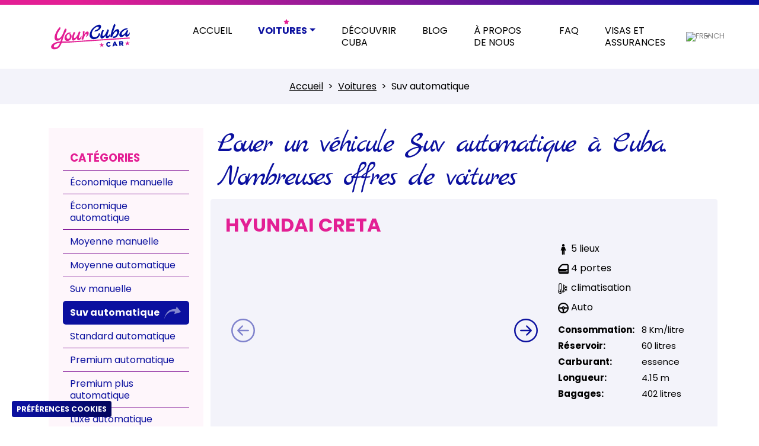

--- FILE ---
content_type: text/html; charset=UTF-8
request_url: https://yourcubacar.com/fr/voitures/suv-automatique
body_size: 8691
content:



<!DOCTYPE HTML>
<html lang="fr">
	<head>
		<meta charset="utf-8">
		<meta http-equiv="X-UA-Compatible" content="IE=edge">
		<meta name="viewport" content="width=device-width, initial-scale=1, maximum-scale=1, user-scalable=0">
		<meta name="description" content="Comparez les prix et les caractéristiques des locations de voitures Suv automatique. Voitures Suv automatique économiques disponibles. Vous cherchez à louer un Suv automatique ? Voir la liste complète.">
		<meta name="keywords" content="">
		<meta name="author" content="Marco Lavagni - Yourcuba">

		<link rel="canonical" href="https://yourcubacar.com/fr/voitures/suv-automatique" />
		<title>Louer un véhicule Suv automatique à Cuba. Nombreuses offres de voitures</title>

		
		<meta property="og:type" content="article">
		<meta property="og:url" content="https://yourcubacar.com/fr/voitures/suv-automatique">
		<meta property="og:title" content="Louer un véhicule Suv automatique à Cuba. Nombreuses offres de voitures">
		<meta property="og:image" content="">
		<meta property="og:description" content="Comparez les prix et les caractéristiques des locations de voitures Suv automatique. Voitures Suv automatique économiques disponibles. Vous cherchez à louer un Suv automatique ? Voir la liste complète.">
		<meta property="og:locale" content="fr-FR">
		<meta property="og:site_name" content="Yourcubacar">

		<meta name="robots" content="index,follow" />
												<link rel="alternate" hreflang="es" href="https://yourcubacar.com/coches/suv-automatico" >
								<link rel="alternate" hreflang="en" href="https://yourcubacar.com/en/cars/suv-automatic" >
								<link rel="alternate" hreflang="it" href="https://yourcubacar.com/it/auto/suv-automatico" >
								<link rel="alternate" hreflang="de" href="https://yourcubacar.com/de/autos/suv-automatik" >
					
		<link rel="alternate" hreflang="x-default" href="https://yourcubacar.com/coches/suv-automatico">
						<link rel="alternate" hreflang="fr" href="https://yourcubacar.com/fr/voitures/suv-automatique">
		

		<link rel="shortcut icon" href="https://yourcubacar.com/uploads/global/favicon.png">

		<link rel="preconnect" href="https://www.google.com">
		
 		<link rel="preconnect" href="https://fonts.googleapis.com">
		<link rel="preconnect" href="https://fonts.gstatic.com" crossorigin>
		<link href="https://fonts.googleapis.com/css2?family=Marck+Script&display=swap" rel="stylesheet">

		<link rel="preconnect" href="https://fonts.googleapis.com">
		<link rel="preconnect" href="https://fonts.gstatic.com" crossorigin>
		<link href="https://fonts.googleapis.com/css2?family=Poppins:ital,wght@0,300;0,400;0,500;0,600;0,700;1,300;1,400;1,500;1,600;1,700&display=swap" rel="stylesheet">

		
        		<link href="https://yourcubacar.com/themes/car/assets/css/main.min.css?v=1.37" rel="stylesheet" type="text/css">

				        <script src="https://yourcubacar.com/themes/car/assets/js/vendor/fr/main_vendors.min.js?v=1.37"></script>
        <script src="https://yourcubacar.com/themes/car/assets/js/vendor/owl.carousel.min.js"></script>
                        <script>
        	var base_url = 'https://yourcubacar.com/';
        	var themeId = 'car';
        	var recaptchaPublicKey = '6LfZNSIdAAAAALTK_Ih59Ax_tWyXNurfPgWTUfvd';
        </script>
		<script src="https://yourcubacar.com/themes/car/assets/js/main.min.js?v=1.37"></script>
				
					<!-- Google tag (gtag.js) -->
		<script async src="https://www.googletagmanager.com/gtag/js?id=G-ZEE12TTH6V"></script>
		<script>
		  window.dataLayer = window.dataLayer || [];
		  function gtag(){dataLayer.push(arguments);}
		  gtag('js', new Date());

		  gtag('config', 'G-ZEE12TTH6V');
		</script>
						
		<meta name="google-site-verification" content="d2dG5JIs2PUZvIj6Mpj1uUlJVZ7zsNQqrgASnSGGvbg" />
					</head>
	<body>
		<header class="main-header">
    <div class="header-top">
        <nav class="navbar navbar-expand-lg">
	<div class="container-fluid container-lg">
		<a class="navbar-brand" href="https://yourcubacar.com/fr">
			<picture>
	            <img class="logo-header" src="https://yourcubacar.com/themes/car/assets/images/svg/logo.svg" alt="Logo">
	        </picture>
		</a>

	    <button class="navbar-toggler" type="button" data-bs-toggle="collapse" data-bs-target="#content-mainmenu-header" aria-controls="content-mainmenu-header" aria-expanded="false" aria-label="Toggle navigation">
	      	<span class="hamburger-box">
	      		<span class="hamburger-inner"></span>
	      	</span>
	    </button>

	    <div class="collapse navbar-collapse" id="content-mainmenu-header">
	      	<ul class="navbar-nav me-auto main-menu">
	      			      			<li class="nav-item">
	<a class=" nav-link"  href="https://yourcubacar.com/fr"  target="_self">Accueil</a>
	</li>	      			      			<li class="active nav-item parent-item dropdown">
	<a class=" nav-link dropdown-toggle"  aria-current="page"  href="#" role="button" data-bs-toggle="dropdown" aria-expanded="false" target="_self">Voitures</a>
			<ul class="dropdown-menu" aria-labelledby="navbarDropdown">
								<li class="children-item">
	<a class=" dropdown-item"  href="https://yourcubacar.com/fr/voitures/economique-manuelle"  target="_self">Économique manuelle</a>
	</li>								<li class="children-item">
	<a class=" dropdown-item"  href="https://yourcubacar.com/fr/voitures/economique-automatique"  target="_self">Économique automatique</a>
	</li>								<li class="children-item">
	<a class=" dropdown-item"  href="https://yourcubacar.com/fr/voitures/moyenne-manuelle"  target="_self">Moyenne manuelle</a>
	</li>								<li class="children-item">
	<a class=" dropdown-item"  href="https://yourcubacar.com/fr/voitures/moyenne-automatique"  target="_self">Moyenne automatique</a>
	</li>								<li class="children-item">
	<a class=" dropdown-item"  href="https://yourcubacar.com/fr/voitures/suv-manuelle"  target="_self">Suv manuelle</a>
	</li>								<li class="active children-item">
	<a class=" dropdown-item"  aria-current="page"  href="https://yourcubacar.com/fr/voitures/suv-automatique"  target="_self">Suv automatique</a>
	</li>								<li class="children-item">
	<a class=" dropdown-item"  href="https://yourcubacar.com/fr/voitures/standard-automatique"  target="_self">Standard automatique</a>
	</li>								<li class="children-item">
	<a class=" dropdown-item"  href="https://yourcubacar.com/fr/voitures/premium-automatique"  target="_self">Premium automatique</a>
	</li>								<li class="children-item">
	<a class=" dropdown-item"  href="https://yourcubacar.com/fr/voitures/premium-plus-automatique"  target="_self">Premium plus automatique</a>
	</li>								<li class="children-item">
	<a class=" dropdown-item"  href="https://yourcubacar.com/fr/voitures/luxe-automatique"  target="_self">Luxe automatique</a>
	</li>								<li class="children-item">
	<a class=" dropdown-item"  href="https://yourcubacar.com/fr/voitures/monospace-automatique"  target="_self">Monospace automatique</a>
	</li>								<li class="children-item">
	<a class=" dropdown-item"  href="https://yourcubacar.com/fr/voitures/jeep-automatique"  target="_self">Jeep automatique</a>
	</li>			
		</ul>
	</li>	      			      			<li class="nav-item">
	<a class=" nav-link"  href="https://yourcubacar.com/fr/decouvrir-cuba"  target="_self">Découvrir Cuba</a>
	</li>	      			      			<li class="nav-item">
	<a class=" nav-link"  href="https://yourcubacar.com/fr/blog/voitures"  target="_self">Blog</a>
	</li>	      			      			<li class="nav-item">
	<a class=" nav-link"  href="https://yourcubacar.com/fr/a-propos-de-nous"  target="_self">À propos de nous</a>
	</li>	      			      			<li class="nav-item">
	<a class=" nav-link"  href="https://yourcubacar.com/fr/faq"  target="_self">Faq</a>
	</li>	      			      			<li class="nav-item">
	<a class=" nav-link"  href="https://yourcubavisacover.com/en"  target="_blank">Visas et assurances</a>
	</li>	      			      	</ul>
		    		    <div class="others-menus">
		    			    		<ul class="navbar-nav language-menu">
	<li class="nav-item dropdown languagesmenu">
							<a class="nav-link dropdown-toggle" href="#" id="languagesmenuDropdown" role="button" data-bs-toggle="dropdown" aria-expanded="false">
	        <picture>
	        	<img src="https://yourcubacar.com/assets/themes/default/images/menus/languagemenu/fr_flag.svg" with="24px" alt="french">
	        </picture>
	    </a>
	    <ul class="dropdown-menu" aria-labelledby="languagesmenuDropdown">
										<li class="">
	<a class="dropdown-item " href="https://yourcubacar.com/coches/suv-automatico" rel="es-ES" target="_self">
		<picture>
        	<img src="https://yourcubacar.com/assets/themes/default/images/menus/languagemenu/es_flag.svg" alt="spanish">
        </picture>
	</a>
</li>										<li class="">
	<a class="dropdown-item " href="https://yourcubacar.com/en/cars/suv-automatic" rel="en-GB" target="_self">
		<picture>
        	<img src="https://yourcubacar.com/assets/themes/default/images/menus/languagemenu/en_flag.svg" alt="english">
        </picture>
	</a>
</li>										<li class="">
	<a class="dropdown-item " href="https://yourcubacar.com/it/auto/suv-automatico" rel="it-IT" target="_self">
		<picture>
        	<img src="https://yourcubacar.com/assets/themes/default/images/menus/languagemenu/it_flag.svg" alt="italian">
        </picture>
	</a>
</li>										<li class="">
	<a class="dropdown-item " href="https://yourcubacar.com/de/autos/suv-automatik" rel="de-DE" target="_self">
		<picture>
        	<img src="https://yourcubacar.com/assets/themes/default/images/menus/languagemenu/de_flag.svg" alt="German">
        </picture>
	</a>
</li>					</ul>
	</li>
</ul>
		    			    </div>
		    		</div>
	</div>
</nav>    </div>
    </header>
    
 

		<div class="wrap-content-page with-sidebar overflow-hidden">
			<nav class="breadcrumb-nav social-menu" aria-label="breadcrumb">
	<ol class="breadcrumb justify-content-center">
								<li class="breadcrumb-item " >
								<a href="https://yourcubacar.com/fr">
									Accueil	
								</a>
							</li>
								<li class="breadcrumb-item " >
								<a href="#">
									Voitures	
								</a>
							</li>
								<li class="breadcrumb-item active" aria-current="page">
									Suv automatique	
							</li>
			</ol>
</nav>		<div class="container">
		<div class="row">
			<section class="sidebar col-12 col-lg-3">
				<div class="sidebar-panel">
										
											
							
<div class="accordion-item accordion-menu-sidebar sidebar-filters-group border-0">
	<h2 class="accordion-header d-lg-none" id="category-menu-sidebar-heading">
		<button class="accordion-button collapsed" type="button" data-bs-toggle="collapse" data-bs-target="#category-menu-sidebar-collapse" aria-expanded="false" aria-controls="category-menu-sidebar-collapse">
			<b>CATéGORIES</b>
		</button>
	</h2>
	<div id="category-menu-sidebar-collapse" class="accordion-collapse collapse d-lg-block" aria-labelledby="category-menu-sidebar-heading" data-bs-parent="#sidebar-filters-accordion">
  		<div class="accordion-body">
  			<h5 class="text-primary title-accordion">CATéGORIES</h5>
<nav>
	<ul class="navbar-nav flex-column menu-sidebar">
					  			<li class="nav-item">

	<a class=" nav-link"  href="https://yourcubacar.com/fr/voitures/economique-manuelle" rel="de-DE" target="_self">
		Économique manuelle		
	</a>
</li>  					  			<li class="nav-item">

	<a class=" nav-link"  href="https://yourcubacar.com/fr/voitures/economique-automatique" rel="de-DE" target="_self">
		Économique automatique		
	</a>
</li>  					  			<li class="nav-item">

	<a class=" nav-link"  href="https://yourcubacar.com/fr/voitures/moyenne-manuelle" rel="de-DE" target="_self">
		Moyenne manuelle		
	</a>
</li>  					  			<li class="nav-item">

	<a class=" nav-link"  href="https://yourcubacar.com/fr/voitures/moyenne-automatique" rel="de-DE" target="_self">
		Moyenne automatique		
	</a>
</li>  					  			<li class="nav-item">

	<a class=" nav-link"  href="https://yourcubacar.com/fr/voitures/suv-manuelle" rel="de-DE" target="_self">
		Suv manuelle		
	</a>
</li>  					  			<li class="active nav-item">

	<a class=" nav-link"  aria-current="page"  href="https://yourcubacar.com/fr/voitures/suv-automatique" rel="de-DE" target="_self">
		Suv automatique		
	</a>
</li>  					  			<li class="nav-item">

	<a class=" nav-link"  href="https://yourcubacar.com/fr/voitures/standard-automatique" rel="de-DE" target="_self">
		Standard automatique		
	</a>
</li>  					  			<li class="nav-item">

	<a class=" nav-link"  href="https://yourcubacar.com/fr/voitures/premium-automatique" rel="de-DE" target="_self">
		Premium automatique		
	</a>
</li>  					  			<li class="nav-item">

	<a class=" nav-link"  href="https://yourcubacar.com/fr/voitures/premium-plus-automatique" rel="de-DE" target="_self">
		Premium plus automatique		
	</a>
</li>  					  			<li class="nav-item">

	<a class=" nav-link"  href="https://yourcubacar.com/fr/voitures/luxe-automatique" rel="de-DE" target="_self">
		Luxe automatique		
	</a>
</li>  					  			<li class="nav-item">

	<a class=" nav-link"  href="https://yourcubacar.com/fr/voitures/monospace-automatique" rel="de-DE" target="_self">
		Monospace automatique		
	</a>
</li>  					  			<li class="nav-item">

	<a class=" nav-link"  href="https://yourcubacar.com/fr/voitures/jeep-automatique" rel="de-DE" target="_self">
		Jeep automatique		
	</a>
</li>  			</ul>
</nav>  		</div>
	</div>
</div>						
															</div>
			</section>
			<main class="col-12 col-lg-9 ">
				<div class="main-content-category-detail">
	<h1 class="cursive-font">Louer un véhicule Suv automatique à Cuba. Nombreuses offres de voitures</h1>
	<div class="row cars-details-list mt-2">
							<div class="col-12 card-car-detail">
			    		    		
    					<h2 class="text-primary text-uppercase mb-2">Hyundai Creta</h2>
						<div class="row">
				<div class="col-12 col-md-8">
					<div id="owl-car-gallery" class="owl-carousel owl-theme owl-gallery-default">
												<div class="item">
							<div class="wrap-16_9">
									<picture class="">
			  	<source 
  		class="owl-lazy"
  		media="(min-width: 1400px)" 
  		type="image/jpeg" 
  		data-srcset="https://yourcubacar.com/uploads/images/cars/slider/category/477858_hyundai-creta-car-500x500_xxl.jpg">
  	>  			  	<source 
  		class="owl-lazy"
  		media="(min-width: 1200px)" 
  		type="image/jpeg" 
  		data-srcset="https://yourcubacar.com/uploads/images/cars/slider/category/477858_hyundai-creta-car-500x500_xl.jpg">
  	>  			  	<source 
  		class="owl-lazy"
  		media="(min-width: 992px)" 
  		type="image/jpeg" 
  		data-srcset="https://yourcubacar.com/uploads/images/cars/slider/category/477858_hyundai-creta-car-500x500_lg.jpg">
  	>  			  	<source 
  		class="owl-lazy"
  		media="(min-width: 768px)" 
  		type="image/jpeg" 
  		data-srcset="https://yourcubacar.com/uploads/images/cars/slider/category/477858_hyundai-creta-car-500x500_md.jpg">
  	>  			  	<source 
  		class="owl-lazy"
  		media="(min-width: 576px)" 
  		type="image/jpeg" 
  		data-srcset="https://yourcubacar.com/uploads/images/cars/slider/category/477858_hyundai-creta-car-500x500_sm.jpg">
  	>  	  	<img 
  		class=" owl-lazy" 
  		data-src="https://yourcubacar.com/uploads/images/cars/slider/category/477858_hyundai-creta-car-500x500_xs.jpg" 
  		alt="Hyundai Creta">
  	</img>
</picture>
								
			    			</div>
			    		</div>
												<div class="item">
							<div class="wrap-16_9">
									<picture class="">
			  	<source 
  		class="owl-lazy"
  		media="(min-width: 1400px)" 
  		type="image/jpeg" 
  		data-srcset="https://yourcubacar.com/uploads/images/cars/slider/category/588117_2017-hyundai-creta-2_720x540_xxl.jpg">
  	>  			  	<source 
  		class="owl-lazy"
  		media="(min-width: 1200px)" 
  		type="image/jpeg" 
  		data-srcset="https://yourcubacar.com/uploads/images/cars/slider/category/588117_2017-hyundai-creta-2_720x540_xl.jpg">
  	>  			  	<source 
  		class="owl-lazy"
  		media="(min-width: 992px)" 
  		type="image/jpeg" 
  		data-srcset="https://yourcubacar.com/uploads/images/cars/slider/category/588117_2017-hyundai-creta-2_720x540_lg.jpg">
  	>  			  	<source 
  		class="owl-lazy"
  		media="(min-width: 768px)" 
  		type="image/jpeg" 
  		data-srcset="https://yourcubacar.com/uploads/images/cars/slider/category/588117_2017-hyundai-creta-2_720x540_md.jpg">
  	>  			  	<source 
  		class="owl-lazy"
  		media="(min-width: 576px)" 
  		type="image/jpeg" 
  		data-srcset="https://yourcubacar.com/uploads/images/cars/slider/category/588117_2017-hyundai-creta-2_720x540_sm.jpg">
  	>  	  	<img 
  		class=" owl-lazy" 
  		data-src="https://yourcubacar.com/uploads/images/cars/slider/category/588117_2017-hyundai-creta-2_720x540_xs.jpg" 
  		alt="Hyundai Creta">
  	</img>
</picture>
								
			    			</div>
			    		</div>
												<div class="item">
							<div class="wrap-16_9">
									<picture class="">
			  	<source 
  		class="owl-lazy"
  		media="(min-width: 1400px)" 
  		type="image/jpeg" 
  		data-srcset="https://yourcubacar.com/uploads/images/cars/slider/category/600024_hyundai-creta-configuration_xxl.jpg">
  	>  			  	<source 
  		class="owl-lazy"
  		media="(min-width: 1200px)" 
  		type="image/jpeg" 
  		data-srcset="https://yourcubacar.com/uploads/images/cars/slider/category/600024_hyundai-creta-configuration_xl.jpg">
  	>  			  	<source 
  		class="owl-lazy"
  		media="(min-width: 992px)" 
  		type="image/jpeg" 
  		data-srcset="https://yourcubacar.com/uploads/images/cars/slider/category/600024_hyundai-creta-configuration_lg.jpg">
  	>  			  	<source 
  		class="owl-lazy"
  		media="(min-width: 768px)" 
  		type="image/jpeg" 
  		data-srcset="https://yourcubacar.com/uploads/images/cars/slider/category/600024_hyundai-creta-configuration_md.jpg">
  	>  			  	<source 
  		class="owl-lazy"
  		media="(min-width: 576px)" 
  		type="image/jpeg" 
  		data-srcset="https://yourcubacar.com/uploads/images/cars/slider/category/600024_hyundai-creta-configuration_sm.jpg">
  	>  	  	<img 
  		class=" owl-lazy" 
  		data-src="https://yourcubacar.com/uploads/images/cars/slider/category/600024_hyundai-creta-configuration_xs.jpg" 
  		alt="Hyundai Creta">
  	</img>
</picture>
								
			    			</div>
			    		</div>
												<div class="item">
							<div class="wrap-16_9">
									<picture class="">
			  	<source 
  		class="owl-lazy"
  		media="(min-width: 1400px)" 
  		type="image/jpeg" 
  		data-srcset="https://yourcubacar.com/uploads/images/cars/slider/category/226927_selection_476-500x500_xxl.jpg">
  	>  			  	<source 
  		class="owl-lazy"
  		media="(min-width: 1200px)" 
  		type="image/jpeg" 
  		data-srcset="https://yourcubacar.com/uploads/images/cars/slider/category/226927_selection_476-500x500_xl.jpg">
  	>  			  	<source 
  		class="owl-lazy"
  		media="(min-width: 992px)" 
  		type="image/jpeg" 
  		data-srcset="https://yourcubacar.com/uploads/images/cars/slider/category/226927_selection_476-500x500_lg.jpg">
  	>  			  	<source 
  		class="owl-lazy"
  		media="(min-width: 768px)" 
  		type="image/jpeg" 
  		data-srcset="https://yourcubacar.com/uploads/images/cars/slider/category/226927_selection_476-500x500_md.jpg">
  	>  			  	<source 
  		class="owl-lazy"
  		media="(min-width: 576px)" 
  		type="image/jpeg" 
  		data-srcset="https://yourcubacar.com/uploads/images/cars/slider/category/226927_selection_476-500x500_sm.jpg">
  	>  	  	<img 
  		class=" owl-lazy" 
  		data-src="https://yourcubacar.com/uploads/images/cars/slider/category/226927_selection_476-500x500_xs.jpg" 
  		alt="Hyundai Creta">
  	</img>
</picture>
								
			    			</div>
			    		</div>
											</div>
				</div>
				<div class="col-12 col-md-4 mt-4 mt-md-0">
					<div class="row">
						<div class="col-12 col-sm-6 col-md-12">
							<div class="car-details-icons-vertical not-inline">
		<p class="icon-person">5 lieux</p>
	
		<p class="icon-car-door mt-2">4 portes</p>
	
		<p class="icon-air-conditioning mt-2">climatisation</p>
	
		<p class="icon-car-gear mt-2">Auto</p>
	</div>						</div>
						<div class="col-12 col-sm-6 col-md-12">
							<ul class="list-align-after-colon mt-3 mt-sm-0 mt-lg-3">
								<li>
									<b>Consommation:</b> 8 Km/litre								</li>
								<li>
									<b class="pt-2">Réservoir:</b> 60 litres								</li>
								<li>
									<b class="pt-2">Carburant:</b> essence								</li>
								<li>
									<b class="pt-2">Longueur:</b> 4.15 m
								</li>
								<li>
									<b class="pt-2">Bagages:</b> 402 litres								</li>
							</ul>	
						</div>
					</div>
				</div>
			</div>
			<div class="row mt-3">
				<div class="col-12">
					<p>Le Hyundai Creta est un modèle de SUV qui s'impose par sa taille et son esthétique. Ses caractéristiques et ses avantages en termes de sécurité et de confort sont vraiment exceptionnels. Il s'agit d'une proposition urbaine et jeune, axée sur la conduite sur route. Son design est agressif, très moderne et innovant. Son extérieur colossal et imposant évoque la sûreté et la sécurité. Malgré sa puissance physique, elle est composée de lignes délicates et élégantes, qui en font une voiture complète.</p></p>
				</div>
			</div>
		</div>
							<div class="col-12 card-car-detail">
			    		    		
    					<h2 class="text-primary text-uppercase mb-2">Bestune T55</h2>
						<div class="row">
				<div class="col-12 col-md-8">
					<div id="owl-car-gallery" class="owl-carousel owl-theme owl-gallery-default">
												<div class="item">
							<div class="wrap-16_9">
									<picture class="">
			  	<source 
  		class="owl-lazy"
  		media="(min-width: 1400px)" 
  		type="image/jpeg" 
  		data-srcset="https://yourcubacar.com/uploads/images/cars/slider/category/254377_bestune_t55_lato_xxl.jpg">
  	>  			  	<source 
  		class="owl-lazy"
  		media="(min-width: 1200px)" 
  		type="image/jpeg" 
  		data-srcset="https://yourcubacar.com/uploads/images/cars/slider/category/254377_bestune_t55_lato_xl.jpg">
  	>  			  	<source 
  		class="owl-lazy"
  		media="(min-width: 992px)" 
  		type="image/jpeg" 
  		data-srcset="https://yourcubacar.com/uploads/images/cars/slider/category/254377_bestune_t55_lato_lg.jpg">
  	>  			  	<source 
  		class="owl-lazy"
  		media="(min-width: 768px)" 
  		type="image/jpeg" 
  		data-srcset="https://yourcubacar.com/uploads/images/cars/slider/category/254377_bestune_t55_lato_md.jpg">
  	>  			  	<source 
  		class="owl-lazy"
  		media="(min-width: 576px)" 
  		type="image/jpeg" 
  		data-srcset="https://yourcubacar.com/uploads/images/cars/slider/category/254377_bestune_t55_lato_sm.jpg">
  	>  	  	<img 
  		class=" owl-lazy" 
  		data-src="https://yourcubacar.com/uploads/images/cars/slider/category/254377_bestune_t55_lato_xs.jpg" 
  		alt="Bestune T55">
  	</img>
</picture>
								
			    			</div>
			    		</div>
												<div class="item">
							<div class="wrap-16_9">
									<picture class="">
			  	<source 
  		class="owl-lazy"
  		media="(min-width: 1400px)" 
  		type="image/jpeg" 
  		data-srcset="https://yourcubacar.com/uploads/images/cars/slider/category/254377_bestune_t55_fronte_xxl.jpg">
  	>  			  	<source 
  		class="owl-lazy"
  		media="(min-width: 1200px)" 
  		type="image/jpeg" 
  		data-srcset="https://yourcubacar.com/uploads/images/cars/slider/category/254377_bestune_t55_fronte_xl.jpg">
  	>  			  	<source 
  		class="owl-lazy"
  		media="(min-width: 992px)" 
  		type="image/jpeg" 
  		data-srcset="https://yourcubacar.com/uploads/images/cars/slider/category/254377_bestune_t55_fronte_lg.jpg">
  	>  			  	<source 
  		class="owl-lazy"
  		media="(min-width: 768px)" 
  		type="image/jpeg" 
  		data-srcset="https://yourcubacar.com/uploads/images/cars/slider/category/254377_bestune_t55_fronte_md.jpg">
  	>  			  	<source 
  		class="owl-lazy"
  		media="(min-width: 576px)" 
  		type="image/jpeg" 
  		data-srcset="https://yourcubacar.com/uploads/images/cars/slider/category/254377_bestune_t55_fronte_sm.jpg">
  	>  	  	<img 
  		class=" owl-lazy" 
  		data-src="https://yourcubacar.com/uploads/images/cars/slider/category/254377_bestune_t55_fronte_xs.jpg" 
  		alt="Bestune T55">
  	</img>
</picture>
								
			    			</div>
			    		</div>
												<div class="item">
							<div class="wrap-16_9">
									<picture class="">
			  	<source 
  		class="owl-lazy"
  		media="(min-width: 1400px)" 
  		type="image/jpeg" 
  		data-srcset="https://yourcubacar.com/uploads/images/cars/slider/category/254377_bestune_t55_retro_xxl.jpg">
  	>  			  	<source 
  		class="owl-lazy"
  		media="(min-width: 1200px)" 
  		type="image/jpeg" 
  		data-srcset="https://yourcubacar.com/uploads/images/cars/slider/category/254377_bestune_t55_retro_xl.jpg">
  	>  			  	<source 
  		class="owl-lazy"
  		media="(min-width: 992px)" 
  		type="image/jpeg" 
  		data-srcset="https://yourcubacar.com/uploads/images/cars/slider/category/254377_bestune_t55_retro_lg.jpg">
  	>  			  	<source 
  		class="owl-lazy"
  		media="(min-width: 768px)" 
  		type="image/jpeg" 
  		data-srcset="https://yourcubacar.com/uploads/images/cars/slider/category/254377_bestune_t55_retro_md.jpg">
  	>  			  	<source 
  		class="owl-lazy"
  		media="(min-width: 576px)" 
  		type="image/jpeg" 
  		data-srcset="https://yourcubacar.com/uploads/images/cars/slider/category/254377_bestune_t55_retro_sm.jpg">
  	>  	  	<img 
  		class=" owl-lazy" 
  		data-src="https://yourcubacar.com/uploads/images/cars/slider/category/254377_bestune_t55_retro_xs.jpg" 
  		alt="Bestune T55">
  	</img>
</picture>
								
			    			</div>
			    		</div>
											</div>
				</div>
				<div class="col-12 col-md-4 mt-4 mt-md-0">
					<div class="row">
						<div class="col-12 col-sm-6 col-md-12">
							<div class="car-details-icons-vertical not-inline">
		<p class="icon-person">5 lieux</p>
	
		<p class="icon-car-door mt-2">5 portes</p>
	
		<p class="icon-air-conditioning mt-2">climatisation</p>
	
		<p class="icon-car-gear mt-2">Auto</p>
	</div>						</div>
						<div class="col-12 col-sm-6 col-md-12">
							<ul class="list-align-after-colon mt-3 mt-sm-0 mt-lg-3">
								<li>
									<b>Consommation:</b> 7 Km/litre								</li>
								<li>
									<b class="pt-2">Réservoir:</b> 60 litres								</li>
								<li>
									<b class="pt-2">Carburant:</b> essence								</li>
								<li>
									<b class="pt-2">Longueur:</b> 4.5 m
								</li>
								<li>
									<b class="pt-2">Bagages:</b> 402 litres								</li>
							</ul>	
						</div>
					</div>
				</div>
			</div>
			<div class="row mt-3">
				<div class="col-12">
					<p><p>Le Bestune T55 est un SUV compact haut de gamme produit par le constructeur chinois Bestune. Il est dot&eacute; d&rsquo;un moteur essence et d&rsquo;une transmission automatique fluide et efficace. Son r&eacute;servoir a une capacit&eacute; de 55 litres et la consommation moyenne est d&rsquo;environ 7,5 litres aux 100 km, ce qui en fait un excellent choix pour les longs trajets. Il peut accueillir jusqu&rsquo;&agrave; cinq passagers et est &eacute;quip&eacute; de l&rsquo;ABS et d&rsquo;airbags pour plus de s&eacute;curit&eacute;. Le syst&egrave;me audio comprend la radio AM/FM, un lecteur CD, MP3, Bluetooth et des entr&eacute;es AUX et USB. Le coffre offre une capacit&eacute; de 400 litres, parfait pour les voyages en famille ou les aventures en ville.</p>
</p>
				</div>
			</div>
		</div>
			</div>
	<section class="row section-searchbox mt-4">
		<div class="col-12 col-searchbox">
			<div class="search-box card">
	<div class="card-body">
		<form name="CarsResearch" autocomplete="off" action="https://yourcubacar.com/fr/recherche/voitures" method="GET" role="search">
			<div class="box-top">
				<div class="row">
					<div class="col-6 box-column column-left">
						<h5 class="text-uppercase text-primary mb-2"><span class="index-step">01.</span> <b><span class="d-lg-none">Prise en charge</span><span class="d-none d-lg-inline">Prise en charge de la voiture</span></b></h5>
						<div class="input-group input-group-seamless-append form-floating mb-3 ">
						  	<input type="text" class="form-control input-date rental-car input-checkin" id="header-search-box-pickup-date" placeholder="Sélectionner une date" name="checkin" required>
						  	<label for="header-search-box-pickup-date">Date</label>
						  	<span class="input-group-text icon-calendar-plus input-group-append" onclick="$(this).parents('.input-group').find('input').focus();"></span>
						</div>
						<div class="input-group input-group-seamless-append form-floating mb-3 ">
							<select name="pickupLocation" class="input-select" id="header-pickup-locations" placeholder="Localisation" required>
				                <option value=""></option>
				                				            </select>
				            <label class="floating-label" for="header-pickup-locations">Localisation</label>
						  	<span class="input-group-text icon-geo-alt input-group-append" onclick="$(this).parents('.input-group').find('.input-select').select2('open');"></span>
						</div>
						<div class="input-group input-group-seamless-append form-floating ">
							<select name="pickupTime" class="input-select" id="header-pickup-time" placeholder="Heure" required>
				                <option value=""></option>
				                <option value="00:00"  >00:00</option><option value="00:30"  >00:30</option><option value="01:00"  >01:00</option><option value="01:30"  >01:30</option><option value="02:00"  >02:00</option><option value="02:30"  >02:30</option><option value="03:00"  >03:00</option><option value="03:30"  >03:30</option><option value="04:00"  >04:00</option><option value="04:30"  >04:30</option><option value="05:00"  >05:00</option><option value="05:30"  >05:30</option><option value="06:00"  >06:00</option><option value="06:30"  >06:30</option><option value="07:00"  >07:00</option><option value="07:30"  >07:30</option><option value="08:00"  >08:00</option><option value="08:30"  >08:30</option><option value="09:00"  >09:00</option><option value="09:30"  >09:30</option><option value="10:00"  >10:00</option><option value="10:30"  >10:30</option><option value="11:00"  >11:00</option><option value="11:30"  >11:30</option><option value="12:00"  >12:00</option><option value="12:30"  >12:30</option><option value="13:00"  >13:00</option><option value="13:30"  >13:30</option><option value="14:00"  >14:00</option><option value="14:30"  >14:30</option><option value="15:00"  >15:00</option><option value="15:30"  >15:30</option><option value="16:00"  >16:00</option><option value="16:30"  >16:30</option><option value="17:00"  >17:00</option><option value="17:30"  >17:30</option><option value="18:00"  >18:00</option><option value="18:30"  >18:30</option><option value="19:00"  >19:00</option><option value="19:30"  >19:30</option><option value="20:00"  >20:00</option><option value="20:30"  >20:30</option><option value="21:00"  >21:00</option><option value="21:30"  >21:30</option><option value="22:00"  >22:00</option><option value="22:30"  >22:30</option><option value="23:00"  >23:00</option><option value="23:30"  >23:30</option>				            </select>
				            <label class="floating-label" for="header-pickup-time">Heure</label>
						  	<span class="input-group-text icon-clock input-group-append" onclick="$(this).parents('.input-group').find('.input-select').select2('open');"></span>
						</div>
					</div>
					<div class="col-6 box-column column-right" data-color-evidence="secondary">
						<h5 class="text-uppercase text-secondary mb-2"><span class="index-step">02.</span> <b><span class="d-lg-none">Restitution</span><span class="d-none d-lg-inline">Restitution de la voiture</span></b></h5>
						<div class="input-group input-group-seamless-append form-floating mb-3 ">
						  	<input type="text" class="form-control input-date rental-car input-checkout" id="header-search-box-dropoff-date" placeholder="Sélectionner une date" name="checkout" required>
						  	<label for="header-search-box-dropoff-date">Date</label>
						  	<span class="input-group-text icon-calendar-plus input-group-append" onclick="$(this).parents('.input-group').find('input').focus();"></span>
						</div>
						<div class="input-group input-group-seamless-append form-floating mb-3 ">
							<select name="dropoffLocation" class="input-select" id="header-dropoff-locations" placeholder="Localisation" required>
				                <option value="" class="d-none"></option>
				                				            </select>
				            <label class="floating-label" for="header-dropoff-locations">Localisation</label>
						  	<span class="input-group-text icon-geo-alt input-group-append" onclick="$(this).parents('.input-group').find('.input-select').select2('open');"></span>
						</div>
						<div class="input-group input-group-seamless-append form-floating ">
							<select name="dropoffTime" class="input-select" id="header-dropoff-time" placeholder="Heure" required>
				                <option value=""></option>
				                <option value="00:00"  >00:00</option><option value="00:30"  >00:30</option><option value="01:00"  >01:00</option><option value="01:30"  >01:30</option><option value="02:00"  >02:00</option><option value="02:30"  >02:30</option><option value="03:00"  >03:00</option><option value="03:30"  >03:30</option><option value="04:00"  >04:00</option><option value="04:30"  >04:30</option><option value="05:00"  >05:00</option><option value="05:30"  >05:30</option><option value="06:00"  >06:00</option><option value="06:30"  >06:30</option><option value="07:00"  >07:00</option><option value="07:30"  >07:30</option><option value="08:00"  >08:00</option><option value="08:30"  >08:30</option><option value="09:00"  >09:00</option><option value="09:30"  >09:30</option><option value="10:00"  >10:00</option><option value="10:30"  >10:30</option><option value="11:00"  >11:00</option><option value="11:30"  >11:30</option><option value="12:00"  >12:00</option><option value="12:30"  >12:30</option><option value="13:00"  >13:00</option><option value="13:30"  >13:30</option><option value="14:00"  >14:00</option><option value="14:30"  >14:30</option><option value="15:00"  >15:00</option><option value="15:30"  >15:30</option><option value="16:00"  >16:00</option><option value="16:30"  >16:30</option><option value="17:00"  >17:00</option><option value="17:30"  >17:30</option><option value="18:00"  >18:00</option><option value="18:30"  >18:30</option><option value="19:00"  >19:00</option><option value="19:30"  >19:30</option><option value="20:00"  >20:00</option><option value="20:30"  >20:30</option><option value="21:00"  >21:00</option><option value="21:30"  >21:30</option><option value="22:00"  >22:00</option><option value="22:30"  >22:30</option><option value="23:00"  >23:00</option><option value="23:30"  >23:30</option>				            </select>
				            <label class="floating-label" for="header-dropoff-time">Heure</label>
						  	<span class="input-group-text icon-clock input-group-append" onclick="$(this).parents('.input-group').find('.input-select').select2('open');"></span>
						</div>
					</div>
				</div>
			</div>
			<div class="box-bottom mt-3">
				<button class="btn btn-default after-icon-search w-100" type="submit" data-sitekey="6LfZNSIdAAAAALTK_Ih59Ax_tWyXNurfPgWTUfvd"><span class="d-lg-none">Find the car</span><span class="d-none d-lg-inline">Trouvez la voiture qui vous convient</span></button>
			</div>
						<input type="hidden" name="category_slug" value="suv-automatique">
												
			
			<input type="hidden" class="token-form" name="ci_csrf_token" value="" />
		</form>
	</div>
</div>		</div>
	</section>
</div>			</main>
		</div>
	</div>
		<div class="bottom-sections">
				
<section class="section-default rental-steps-module bg-primary-light delimiter-top-active delimiter-top-color-primary">
			<div class="delimiter-top">
	</div>
			<div class="title-section title-section-default menu-sidebar">
		<div class="container">
					<h2 class="section-title">Comment réserver une voiture à Cuba</h2>
						<h3 class="section-subtitle mt-1">En quelques étapes simples</h3>
				</div>
	</div>		<div class="container">
	<div class="row">
		<div class="col-12 col-lg-3 rental-step ">
			<div class="wrap-contents">
				<p class="wrap-number"><span class="border border-primary rounded-circle text-primary step-number">1</span></p>
				<h4>Réservez votre voiture</h3>
				<p><small>Choisissez votre voiture préférée et réservez-la en ligne.</small></p>
								<div class="row row-img align-items-center">
					<div class="col-12 col-lg-4 offset-lg-4 wrap-img text-primary">
						<span class="icon-car"></span>
					</div>
				</div>
							</div>
		</div>
		<div class="col-12 col-lg-3 rental-step ">
			<div class="wrap-contents">
				<p class="wrap-number"><span class="border border-secondary rounded-circle text-secondary step-number">2</span></p>
				<h4>Payez en ligne</h3>
				<p><small>Nous acceptons la majorité des cartes de crédit internationales pour louer une voiture à Cuba.</small></p>
								<div class="row row-img align-items-center">
					<div class="col-12 col-lg-4 offset-lg-4 wrap-img text-secondary">
						<span class="icon-credit-card-2-back"></span>
					</div>
				</div>
							</div>
		</div>
		<div class="col-12 col-lg-3 rental-step ">
			<div class="wrap-contents">
				<p class="wrap-number"><span class="border border-primary rounded-circle text-primary step-number">3</span></p>
				<h4>Confirmation immédiate</h3>
				<p><small>Votre réservation est confirmée! Vous recevrez un mail contenant tous les détails de la réservation.</small></p>
								<div class="row row-img align-items-center">
					<div class="col-12 col-lg-4 offset-lg-4 wrap-img text-primary">
						<span class="icon-check-square"></span>
					</div>
				</div>
							</div>
		</div>
		<div class="col-12 col-lg-3 rental-step ">
			<div class="wrap-contents">
				<p class="wrap-number"><span class="border border-secondary rounded-circle text-secondary step-number">4</span></p>
				<h4>Recevez votre bon</h3>
				<p><small>Vous recevrez votre bon dans les 5 jours... bon voyage à Cuba !</small></p>
								<div class="row row-img align-items-center">
					<div class="col-12 col-lg-4 offset-lg-4 wrap-img text-secondary">
						<span class="icon-card-checklist"></span>
					</div>
				</div>
							</div>
		</div>
	</div>
</div>
		
		</section>			</div>
	</div>				<footer class="main-footer">
	<div class="footer-top bg-secondary-dark">
		<div class="container-fluid container-lg">
			<div class="row">
				<div class="col-12">
					<a href="https://yourcubacar.com/fr/">
						<picture>
		                    <img class="logo-footer" src="https://yourcubacar.com/themes/car/assets/images/svg/logo_footer.svg" alt="Logo">
		                </picture>
		           </a>
				</div>
			</div>
		</div>
	</div>
	<div class="footer-middle bg-secondary-dark">
		<div class="container-fluid container-lg">
			<div class="row">
				
				<div class="module-footer col-12 col-sm-4 col-lg-2">
					<h5 class="corporate-menu-title title-footer">SOCIéTé</h5>
<nav>
	<ul class="navbar-nav flex-column corporate-menu">
					  			<li class="nav-item">

	<a class=" nav-link"  href="https://yourcubacar.com/fr/conditions-d-utilisation" rel="de-DE" target="_self">
		Conditions d'utilisation		
	</a>
</li>  					  			<li class="nav-item">

	<a class=" nav-link"  href="https://app.legalblink.it/api/documents/67bd9854de35b4001a165f56/privacy-policy-per-siti-web-o-e-commerce-fr" rel="de-DE" target="_blank">
		Politique de confidentialité		
	</a>
</li>  					  			<li class="nav-item">

	<a class=" nav-link"  href="https://app.legalblink.it/api/documents/67bd9854de35b4001a165f56/cookie-policy-fr" rel="de-DE" target="_blank">
		Politique sur les cookies		
	</a>
</li>  			</ul>
</nav>				</div>
				<div class="module-footer col-12 col-sm-4 col-lg-2">
					<h5 class="support-menu-title title-footer">SUPPORT</h5>
<nav>
	<ul class="navbar-nav flex-column support-menu">
					  			<li class="nav-item">

	<a class=" nav-link"  href="https://yourcubacar.com/fr/drop-off-cuba" rel="de-DE" target="_self">
		Drop-off Cuba		
	</a>
</li>  					  			<li class="nav-item">

	<a class=" nav-link"  href="https://yourcubacar.com/fr/a-propos-de-nous" rel="de-DE" target="_self">
		Contactez-nous		
	</a>
</li>  					  			<li class="nav-item">

	<a class=" nav-link"  href="https://yourcubacar.com/fr/plan-du-site" rel="de-DE" target="_self">
		Plan du site		
	</a>
</li>  			</ul>
</nav>				</div>
				<div class="module-footer col-12 col-sm-4 col-lg-2">
					<h5 class="social-menu-title title-footer">SOCIAL</h5>
<nav>
	<ul class="navbar-nav flex-column social-menu">
					  			<li class="nav-item">

	<a class="link-facebook nav-link"  href="https://www.facebook.com/YOUR-CUBA-102317145577132" rel="de-DE" target="_blank">
		Facebook		
	</a>
</li>  					  			<li class="nav-item">

	<a class="link-instagram nav-link"  href="https://www.instagram.com/yourcubacar" rel="de-DE" target="_blank">
		Instagram		
	</a>
</li>  			</ul>
</nav>					<div class="payments">
						<h6 class="display-10">Paiements sécurisés</h6>
						<div class="d-flex">
							<picture>
			                    <img src="https://yourcubacar.com/themes/car/assets/images/svg/visa.svg" alt="Visa">
			                </picture>
			                <picture>
			                    <img src="https://yourcubacar.com/themes/car/assets/images/svg/mastercard.svg" alt="Visa">
			                </picture>
						</div>	
					</div>
				</div>
				<div class="module-footer module-newsletter mt-sm-4 mt-lg-0 col-12 col-lg-6">
					<h5 class="title-footer icon-envelope">S'ABONNER à LA NEWSLETTER</h5>
					<p>Dernières nouvelles sur Cuba et les offres spéciales</p>
					<form class="mt-4" action="#" method="post">
						<div class="row">
							<div class="col-12 col-md-7 col-xl-8">
								<div class="form-floating wrap-input">
									<input type="email" id="newsletter-footer-email" class="form-control newsletter-field" name="email" placeholder=" *" required>
									<label class="floating-label" for="newsletter-footer-email">Renseignez votre adresse e-mail *</label>
								</div>
							</div>
							<div class="col-12 col-md-5 col-xl-4 order-3 order-md-2 mt-3 mt-md-0">
								<button class="btn btn-transparent after-icon-envelope w-100 h-100" type="button" onClick="addNewsletterContact($(this), $(this).parents('.module-newsletter').find('.newsletter-field').val(), 'fr')" data-token-name="ci_csrf_token" data-token-value="">S'abonner</button>
							</div>
							<div class="col-12 order-md-3">
								<div class="form-check mt-3">
									<input class="form-check-input" type="checkbox" value="1" id="footer-privacy-check" name="privacy" required>
									<label class="form-check-label" for="footer-privacy-check">Je déclare avoir pris connaissance des informations ci-jointes et accepté le traitement de mes données personnelles aux seules fins indiquées. Lire la <a href="https://app.legalblink.it/api/documents/67bd9854de35b4001a165f56/privacy-policy-per-siti-web-o-e-commerce-fr" target="_blank">politique de confidentialité</a></label>
								</div>
							</div>
							<div class="col-12 order-md-4">
								<div class="error-message invalid-feedback">Error</div>
	                        	<div class="success-message valid-feedback">Contact inséré</div>
							</div>
						</div>
					</form>
				</div>
			</div>
		</div>
	</div>
	<div class="footer-bottom bg-secondary-ultradark">
		<div class="container-fluid container-lg">
			<div class="row">
				<div class="col-10 offset-1 col-md-12 offset-md-0 text-center">
					<p><small>© YourCuba. Tous droits réservés. <br> SEO4TRAVEL UNIPESSOAL LDA, Via Abilio Mendes, 14 B, 1500-458, Lisbonne (Portugal), NIF 517726181, Téléphone : +53 51593892, E-mail: booking@yourcubacar.com</small></p>
				</div>
			</div>
		</div>
	</div>
</footer>
					<div class="modal fade" id="modal-cookie-banner" tabindex="-1" aria-labelledby="modal-cookie-banner-label" aria-hidden="true">
	<button type="button" class="close" data-bs-dismiss="modal" aria-label="Close">
        <span class="icon-close-round" aria-hidden="true"></span>
    </button>
	<div class="modal-dialog" role="document">
		<div class="modal-content">
			<div class="modal-header">
				<h5 class="modal-title" id="modal-cookie-banner-label">Cookie Policy</h5>
			</div>
			<div class="modal-body">
				<div class="bccs-body-text" style="font-size: 80%">
    <!-- @formatter:off -->
    <p>Ce site utilise des cookies pour améliorer votre expérience de navigation et vous pouvez accepter de recevoir tous les cookies de notre site. Pour plus de détails sur le fonctionnement des cookies actifs sur ce site, veuillez lire notre <a href="https://yourcubacar.com/fr/politique-sur-les-cookies" target="_blank" title="information">information</a></p>
    <!-- @formatter:on -->
</div>
<p class="d-flex justify-content-end">
    <a href="#bccs-options" data-bs-toggle="collapse">Mes préférences</a>
</p>
<div id="bccs-options" class="collapse">
    <div class="bccs-option" data-name="necessary">
        <div class="form-check mb-1">
            <input type="checkbox" checked disabled class="form-check-input" id="bccs-checkboxNecessary">
            <label class="form-check-label" for="bccs-checkboxNecessary"><b>Techniciens (Nécessaire)</b></label>
        </div>
        <ul>
            <li>Ces cookies sont nécessaires au bon fonctionnement de notre site et ne peuvent pas être désactivés</li>
        </ul>
    </div>
    <div class="bccs-option" data-name="analyses">
        <div class="form-check mb-1">
            <input type="checkbox" checked class="form-check-input" id="bccs-checkboxAnalyses">
            <label class="form-check-label" for="bccs-checkboxAnalyses"><b>Analytique</b></label>
        </div>
        <ul>
            <li>Les cookies analytiques, qui peuvent être propriétaires ou tiers (c'est-à-dire les nôtres ou installés pour le compte d'autres sociétés), sont installés pour collecter des informations sur l'utilisation de notre site par votre expérience utilisateur</li>
        </ul>
    </div>
</div>			</div>
						<div class="modal-footer">
	            <button id="bccs-buttonDoNotAgree" type="button"
        class="btn btn-link text-decoration-none">
    Refuser tous les cookies</button>
<button id="bccs-buttonAgree" type="button" class="btn btn-primary">Accepter tous les cookies</button>
<button id="bccs-buttonSave" type="button" class="btn btn-outline-dark">
    Enregistrer mes préférences</button>
<button id="bccs-buttonAgreeAll" type="button" class="btn btn-primary">Accepter tous les cookies</button>	        </div>
	    			</div>
	</div>
</div>		
		<div id="spinner-fullscreen-default" class="modal-backdrop show d-none">
	<div class="d-flex justify-content-center align-items-center h-100 w-100 position-absolute top-0 start-0 spinner-wrap">
		<div class="spinner-grow text-primary" role="status">
			<span class="visually-hidden">Loading...</span>
		</div>
	</div>
</div>
		<a href="#" class="lb-cs-settings-link btn-sm btn-secondary"><small><b>Préférences cookies</b></small></a>
		<script type="text/javascript" src="https://app.legalblink.it/api/scripts/lb_cs.js"></script>
		<script id="lb_cs" type="text/javascript">lb_cs("67bd9854de35b4001a165f65");</script>
	</body>
</html>

--- FILE ---
content_type: text/css
request_url: https://yourcubacar.com/themes/car/assets/css/main.min.css?v=1.37
body_size: 56479
content:
/*!
 * Bootstrap Reboot v5.0.1 (https://getbootstrap.com/)
 * Copyright 2011-2021 The Bootstrap Authors
 * Copyright 2011-2021 Twitter, Inc.
 * Licensed under MIT (https://github.com/twbs/bootstrap/blob/main/LICENSE)
 * Forked from Normalize.css, licensed MIT (https://github.com/necolas/normalize.css/blob/master/LICENSE.md)
 *//*!
 * jQuery UI Datepicker 1.12.1
 * http://jqueryui.com
 *
 * Copyright jQuery Foundation and other contributors
 * Released under the MIT license.
 * http://jquery.org/license
 *
 * http://api.jqueryui.com/datepicker/#theming
 */.ui-datepicker{width:17em;padding:.2em .2em 0;display:none}.ui-datepicker .ui-datepicker-header{position:relative;padding:.2em 0}.ui-datepicker .ui-datepicker-next,.ui-datepicker .ui-datepicker-prev{position:absolute;top:2px;width:1.8em;height:1.8em}.ui-datepicker .ui-datepicker-next-hover,.ui-datepicker .ui-datepicker-prev-hover{top:1px}.ui-datepicker .ui-datepicker-prev{left:2px}.ui-datepicker .ui-datepicker-next{right:2px}.ui-datepicker .ui-datepicker-prev-hover{left:1px}.ui-datepicker .ui-datepicker-next-hover{right:1px}.ui-datepicker .ui-datepicker-next span,.ui-datepicker .ui-datepicker-prev span{display:block;position:absolute;left:50%;margin-left:-8px;top:50%;margin-top:-8px}.ui-datepicker .ui-datepicker-title{margin:0 2.3em;line-height:1.8em;text-align:center}.ui-datepicker .ui-datepicker-title select{font-size:1em;margin:1px 0}.ui-datepicker select.ui-datepicker-month,.ui-datepicker select.ui-datepicker-year{width:45%}.ui-datepicker table{width:100%;font-size:.9em;border-collapse:collapse;margin:0 0 .4em}.ui-datepicker th{padding:.7em .3em;text-align:center;font-weight:700;border:0}.ui-datepicker td{border:0;padding:1px}.ui-datepicker td a,.ui-datepicker td span{display:block;padding:.2em;text-align:right;text-decoration:none}.ui-datepicker .ui-datepicker-buttonpane{background-image:none;margin:.7em 0 0 0;padding:0 .2em;border-left:0;border-right:0;border-bottom:0}.ui-datepicker .ui-datepicker-buttonpane button{float:right;margin:.5em .2em .4em;cursor:pointer;padding:.2em .6em .3em .6em;width:auto;overflow:visible}.ui-datepicker .ui-datepicker-buttonpane button.ui-datepicker-current{float:left}.ui-datepicker.ui-datepicker-multi{width:auto}.ui-datepicker-multi .ui-datepicker-group{float:left}.ui-datepicker-multi .ui-datepicker-group table{width:95%;margin:0 auto .4em}.ui-datepicker-multi-2 .ui-datepicker-group{width:50%}.ui-datepicker-multi-3 .ui-datepicker-group{width:33.3%}.ui-datepicker-multi-4 .ui-datepicker-group{width:25%}.ui-datepicker-multi .ui-datepicker-group-last .ui-datepicker-header,.ui-datepicker-multi .ui-datepicker-group-middle .ui-datepicker-header{border-left-width:0}.ui-datepicker-multi .ui-datepicker-buttonpane{clear:left}.ui-datepicker-row-break{clear:both;width:100%;font-size:0}.ui-datepicker-rtl{direction:rtl}.ui-datepicker-rtl .ui-datepicker-prev{right:2px;left:auto}.ui-datepicker-rtl .ui-datepicker-next{left:2px;right:auto}.ui-datepicker-rtl .ui-datepicker-prev:hover{right:1px;left:auto}.ui-datepicker-rtl .ui-datepicker-next:hover{left:1px;right:auto}.ui-datepicker-rtl .ui-datepicker-buttonpane{clear:right}.ui-datepicker-rtl .ui-datepicker-buttonpane button{float:left}.ui-datepicker-rtl .ui-datepicker-buttonpane button.ui-datepicker-current,.ui-datepicker-rtl .ui-datepicker-group{float:right}.ui-datepicker-rtl .ui-datepicker-group-last .ui-datepicker-header,.ui-datepicker-rtl .ui-datepicker-group-middle .ui-datepicker-header{border-right-width:0;border-left-width:1px}.ui-datepicker .ui-icon{display:block;text-indent:-99999px;overflow:hidden;background-repeat:no-repeat;left:.5em;top:.3em}*,::after,::before{box-sizing:border-box}@media (prefers-reduced-motion:no-preference){:root{scroll-behavior:smooth}}body{margin:0;font-family:Poppins,sans-serif;font-size:1rem;font-weight:400;line-height:1.3;color:#212529;background-color:#fff;-webkit-text-size-adjust:100%;-webkit-tap-highlight-color:transparent}.sidebar .sidebar-panel .accordion-item .accordion-header:after,hr{margin:1rem 0;color:inherit;background-color:currentColor;border:0;opacity:.25}.sidebar .sidebar-panel .accordion-item .accordion-header:not([size]):after,hr:not([size]){height:2px}.h1,.h2,.h3,.h4,.h5,.h6,h1,h2,h3,h4,h5,h6,ol.policy-list li ol li:before,ol.policy-list li:before{margin-top:0;margin-bottom:.5rem;font-weight:500;line-height:1.2}.h1,h1{font-size:calc(1.375rem + 1.5vw)}@media (min-width:1200px){.h1,h1{font-size:2.5rem}}.h2,h2,ol.policy-list li:before{font-size:calc(1.325rem + .9vw)}@media (min-width:1200px){.h2,h2,ol.policy-list li:before{font-size:2rem}}.h3,h3,ol.policy-list li ol li:before{font-size:calc(1.3rem + .6vw)}@media (min-width:1200px){.h3,h3,ol.policy-list li ol li:before{font-size:1.75rem}}.h4,h4{font-size:calc(1.275rem + .3vw)}@media (min-width:1200px){.h4,h4{font-size:1.5rem}}.h5,h5{font-size:1.25rem}.h6,h6{font-size:1rem}p{margin-top:0;margin-bottom:1rem}abbr[data-bs-original-title],abbr[title]{text-decoration:underline dotted;cursor:help;text-decoration-skip-ink:none}address{margin-bottom:1rem;font-style:normal;line-height:inherit}ol,ul{padding-left:2rem}dl,ol,ul{margin-top:0;margin-bottom:1rem}ol ol,ol ul,ul ol,ul ul{margin-bottom:0}dt{font-weight:700}dd{margin-bottom:.5rem;margin-left:0}blockquote{margin:0 0 1rem}b,strong{font-weight:bolder}.small,small{font-size:.875em}.mark,mark{padding:.2em;background-color:#fcf8e3}sub,sup{position:relative;font-size:.75em;line-height:0;vertical-align:baseline}sub{bottom:-.25em}sup{top:-.5em}a{color:#e31f94;text-decoration:underline}a:hover{color:#b61976}a:not([href]):not([class]),a:not([href]):not([class]):hover{color:inherit;text-decoration:none}code,kbd,pre,samp{font-family:SFMono-Regular,Menlo,Monaco,Consolas,"Liberation Mono","Courier New",monospace;font-size:1em;direction:ltr;unicode-bidi:bidi-override}pre{display:block;margin-top:0;margin-bottom:1rem;overflow:auto;font-size:.875em}pre code{font-size:inherit;color:inherit;word-break:normal}code{font-size:.875em;color:#d63384;word-wrap:break-word}a>code{color:inherit}kbd{padding:.2rem .4rem;font-size:.875em;color:#fff;background-color:#212529;border-radius:.2rem}kbd kbd{padding:0;font-size:1em;font-weight:700}figure{margin:0 0 1rem}img,svg{vertical-align:middle}table{caption-side:bottom;border-collapse:collapse}caption{padding-top:.5rem;padding-bottom:.5rem;color:#888;text-align:left}th{text-align:inherit;text-align:-webkit-match-parent}tbody,td,tfoot,th,thead,tr{border-color:inherit;border-style:solid;border-width:0}label{display:inline-block}button{border-radius:0}button:focus:not(:focus-visible){outline:0}button,input,optgroup,select,textarea{margin:0;font-family:inherit;font-size:inherit;line-height:inherit}button,select{text-transform:none}[role=button]{cursor:pointer}select{word-wrap:normal}select:disabled{opacity:1}[list]::-webkit-calendar-picker-indicator{display:none}[type=button],[type=reset],[type=submit],button{-webkit-appearance:button}[type=button]:not(:disabled),[type=reset]:not(:disabled),[type=submit]:not(:disabled),button:not(:disabled){cursor:pointer}::-moz-focus-inner{padding:0;border-style:none}textarea{resize:vertical}fieldset{min-width:0;padding:0;margin:0;border:0}legend{float:left;width:100%;padding:0;margin-bottom:.5rem;font-size:calc(1.275rem + .3vw);line-height:inherit}@media (min-width:1200px){legend{font-size:1.5rem}}legend+*{clear:left}::-webkit-datetime-edit-day-field,::-webkit-datetime-edit-fields-wrapper,::-webkit-datetime-edit-hour-field,::-webkit-datetime-edit-minute,::-webkit-datetime-edit-month-field,::-webkit-datetime-edit-text,::-webkit-datetime-edit-year-field{padding:0}::-webkit-inner-spin-button{height:auto}[type=search]{outline-offset:-2px;-webkit-appearance:textfield}::-webkit-search-decoration{-webkit-appearance:none}::-webkit-color-swatch-wrapper{padding:0}::file-selector-button{font:inherit}::-webkit-file-upload-button{font:inherit;-webkit-appearance:button}output{display:inline-block}iframe{border:0}summary{display:list-item;cursor:pointer}progress{vertical-align:baseline}[hidden]{display:none!important}/*!
 * Bootstrap Utilities v5.0.1 (https://getbootstrap.com/)
 * Copyright 2011-2021 The Bootstrap Authors
 * Copyright 2011-2021 Twitter, Inc.
 * Licensed under MIT (https://github.com/twbs/bootstrap/blob/main/LICENSE)
 */.clearfix::after{display:block;clear:both;content:""}.link-primary{color:#e31f94}.link-primary:focus,.link-primary:hover{color:#e94ca9}.link-secondary{color:#0b109f}.link-secondary:focus,.link-secondary:hover{color:#090d7f}.link-success{color:#1db200}.link-success:focus,.link-success:hover{color:#4ac133}.link-info{color:#0dcaf0}.link-info:focus,.link-info:hover{color:#3dd5f3}.link-warning{color:#ffc107}.link-warning:focus,.link-warning:hover{color:#ffcd39}.link-danger{color:#ea0000}.link-danger:focus,.link-danger:hover{color:#b00}.link-light{color:#f3f3fa}.link-light:focus,.link-light:hover{color:#f5f5fb}.link-dark{color:#212529}.link-dark:focus,.link-dark:hover{color:#1a1e21}.link-primary-light{color:#fef6fb}.link-primary-light:focus,.link-primary-light:hover{color:#fef8fc}.link-primary-semidark{color:#fbe0f0}.link-primary-semidark:focus,.link-primary-semidark:hover{color:#fce6f3}.link-secondary-light{color:#f3f3fa}.link-secondary-light:focus,.link-secondary-light:hover{color:#f5f5fb}.link-secondary-semidark{color:#e1e1f3}.link-secondary-semidark:focus,.link-secondary-semidark:hover{color:#e7e7f5}.link-secondary-dark{color:#050746}.link-secondary-dark:focus,.link-secondary-dark:hover{color:#040638}.link-secondary-ultradark{color:#030425}.link-secondary-ultradark:focus,.link-secondary-ultradark:hover{color:#02031e}.ratio{position:relative;width:100%}.ratio::before{display:block;padding-top:var(--bs-aspect-ratio);content:""}.ratio>*{position:absolute;top:0;left:0;width:100%;height:100%}.ratio-1x1{--bs-aspect-ratio:100%}.ratio-4x3{--bs-aspect-ratio:calc(3 / 4 * 100%)}.ratio-16x9{--bs-aspect-ratio:calc(9 / 16 * 100%)}.ratio-21x9{--bs-aspect-ratio:calc(9 / 21 * 100%)}.fixed-top{position:fixed;top:0;right:0;left:0;z-index:1030}.fixed-bottom{position:fixed;right:0;bottom:0;left:0;z-index:1030}.sticky-top{position:sticky;top:0;z-index:1020}@media (min-width:576px){.sticky-sm-top{position:sticky;top:0;z-index:1020}}@media (min-width:768px){.sticky-md-top{position:sticky;top:0;z-index:1020}}@media (min-width:992px){.sticky-lg-top{position:sticky;top:0;z-index:1020}}@media (min-width:1200px){.sticky-xl-top{position:sticky;top:0;z-index:1020}}@media (min-width:1400px){.sticky-xxl-top{position:sticky;top:0;z-index:1020}}.visually-hidden,.visually-hidden-focusable:not(:focus):not(:focus-within){position:absolute!important;width:1px!important;height:1px!important;padding:0!important;margin:-1px!important;overflow:hidden!important;clip:rect(0,0,0,0)!important;white-space:nowrap!important;border:0!important}.stretched-link::after{position:absolute;top:0;right:0;bottom:0;left:0;z-index:1;content:""}.text-truncate{overflow:hidden;text-overflow:ellipsis;white-space:nowrap}.align-baseline{vertical-align:baseline!important}.align-top{vertical-align:top!important}.align-middle{vertical-align:middle!important}.align-bottom{vertical-align:bottom!important}.align-text-bottom{vertical-align:text-bottom!important}.align-text-top{vertical-align:text-top!important}.float-start{float:left!important}.float-end{float:right!important}.float-none{float:none!important}.overflow-auto{overflow:auto!important}.overflow-hidden{overflow:hidden!important}.overflow-visible{overflow:visible!important}.overflow-scroll{overflow:scroll!important}.d-inline,.language-menu .nav-item .nav-link,.language-menu .nav-item+.nav-item:before{display:inline!important}.d-inline-block{display:inline-block!important}.d-block{display:block!important}.d-grid{display:grid!important}.d-table{display:table!important}.d-table-row{display:table-row!important}.d-table-cell{display:table-cell!important}.d-flex{display:flex!important}.d-inline-flex{display:inline-flex!important}.d-none{display:none!important}.shadow{box-shadow:0 .5rem 1rem rgba(0,0,0,.15)!important}.shadow-sm{box-shadow:0 .125rem .25rem rgba(0,0,0,.075)!important}.shadow-lg{box-shadow:0 1rem 3rem rgba(0,0,0,.175)!important}.shadow-none{box-shadow:none!important}.position-static{position:static!important}.position-relative{position:relative!important}.position-absolute{position:absolute!important}.position-fixed{position:fixed!important}.position-sticky{position:sticky!important}.top-0{top:0!important}.top-50{top:50%!important}.top-100{top:100%!important}.bottom-0{bottom:0!important}.bottom-50{bottom:50%!important}.bottom-100{bottom:100%!important}.start-0{left:0!important}.start-50{left:50%!important}.start-100{left:100%!important}.end-0{right:0!important}.end-50{right:50%!important}.end-100{right:100%!important}.translate-middle{transform:translate(-50%,-50%)!important}.translate-middle-x{transform:translateX(-50%)!important}.translate-middle-y{transform:translateY(-50%)!important}.border{border:2px solid #cccdcd!important}.border-0{border:0!important}.border-top{border-top:2px solid #cccdcd!important}.border-top-0{border-top:0!important}.border-end{border-right:2px solid #cccdcd!important}.border-end-0{border-right:0!important}.border-bottom{border-bottom:2px solid #cccdcd!important}.border-bottom-0{border-bottom:0!important}.border-start{border-left:2px solid #cccdcd!important}.border-start-0{border-left:0!important}.border-primary{border-color:#e31f94!important}.border-secondary{border-color:#0b109f!important}.border-success{border-color:#1db200!important}.border-info{border-color:#0dcaf0!important}.border-warning{border-color:#ffc107!important}.border-danger{border-color:#ea0000!important}.border-light{border-color:#f3f3fa!important}.border-dark{border-color:#212529!important}.border-primary-light{border-color:#fef6fb!important}.border-primary-semidark{border-color:#fbe0f0!important}.border-secondary-light{border-color:#f3f3fa!important}.border-secondary-semidark{border-color:#e1e1f3!important}.border-secondary-dark{border-color:#050746!important}.border-secondary-ultradark{border-color:#030425!important}.border-white{border-color:#fff!important}.border-1{border-width:1px!important}.border-2{border-width:2px!important}.border-3{border-width:3px!important}.border-4{border-width:4px!important}.border-5{border-width:5px!important}.w-25{width:25%!important}.w-50{width:50%!important}.w-75{width:75%!important}.w-100{width:100%!important}.w-auto{width:auto!important}.mw-100{max-width:100%!important}.vw-100{width:100vw!important}.min-vw-100{min-width:100vw!important}.h-25{height:25%!important}.h-50{height:50%!important}.h-75{height:75%!important}.h-100{height:100%!important}.h-auto{height:auto!important}.mh-100{max-height:100%!important}.vh-100{height:100vh!important}.min-vh-100{min-height:100vh!important}.flex-fill{flex:1 1 auto!important}.flex-row{flex-direction:row!important}.flex-column{flex-direction:column!important}.flex-row-reverse{flex-direction:row-reverse!important}.flex-column-reverse{flex-direction:column-reverse!important}.flex-grow-0{flex-grow:0!important}.flex-grow-1{flex-grow:1!important}.flex-shrink-0{flex-shrink:0!important}.flex-shrink-1{flex-shrink:1!important}.flex-wrap{flex-wrap:wrap!important}.flex-nowrap{flex-wrap:nowrap!important}.flex-wrap-reverse{flex-wrap:wrap-reverse!important}.gap-0{gap:0!important}.gap-1{gap:.25rem!important}.gap-2{gap:.5rem!important}.gap-3{gap:1rem!important}.gap-4{gap:1.5rem!important}.gap-5{gap:3rem!important}.justify-content-start{justify-content:flex-start!important}.justify-content-end{justify-content:flex-end!important}.justify-content-center{justify-content:center!important}.justify-content-between{justify-content:space-between!important}.justify-content-around{justify-content:space-around!important}.justify-content-evenly{justify-content:space-evenly!important}.align-items-start{align-items:flex-start!important}.align-items-end{align-items:flex-end!important}.align-items-center{align-items:center!important}.align-items-baseline{align-items:baseline!important}.align-items-stretch{align-items:stretch!important}.align-content-start{align-content:flex-start!important}.align-content-end{align-content:flex-end!important}.align-content-center{align-content:center!important}.align-content-between{align-content:space-between!important}.align-content-around{align-content:space-around!important}.align-content-stretch{align-content:stretch!important}.align-self-auto{align-self:auto!important}.align-self-start{align-self:flex-start!important}.align-self-end{align-self:flex-end!important}.align-self-center{align-self:center!important}.align-self-baseline{align-self:baseline!important}.align-self-stretch{align-self:stretch!important}.order-first{order:-1!important}.order-0{order:0!important}.order-1{order:1!important}.order-2{order:2!important}.order-3{order:3!important}.order-4{order:4!important}.order-5{order:5!important}.order-last{order:6!important}.m-0{margin:0!important}.m-1{margin:.25rem!important}.m-2{margin:.5rem!important}.m-3{margin:1rem!important}.m-4{margin:1.5rem!important}.m-5{margin:3rem!important}.m-auto{margin:auto!important}.mx-0{margin-right:0!important;margin-left:0!important}.mx-1{margin-right:.25rem!important;margin-left:.25rem!important}.mx-2{margin-right:.5rem!important;margin-left:.5rem!important}.mx-3{margin-right:1rem!important;margin-left:1rem!important}.mx-4{margin-right:1.5rem!important;margin-left:1.5rem!important}.mx-5{margin-right:3rem!important;margin-left:3rem!important}.mx-auto{margin-right:auto!important;margin-left:auto!important}.my-0{margin-top:0!important;margin-bottom:0!important}.my-1{margin-top:.25rem!important;margin-bottom:.25rem!important}.my-2{margin-top:.5rem!important;margin-bottom:.5rem!important}.my-3{margin-top:1rem!important;margin-bottom:1rem!important}.my-4{margin-top:1.5rem!important;margin-bottom:1.5rem!important}.my-5{margin-top:3rem!important;margin-bottom:3rem!important}.my-auto{margin-top:auto!important;margin-bottom:auto!important}.mt-0{margin-top:0!important}.mt-1{margin-top:.25rem!important}.mt-2{margin-top:.5rem!important}.mt-3{margin-top:1rem!important}.mt-4{margin-top:1.5rem!important}.mt-5{margin-top:3rem!important}.mt-auto{margin-top:auto!important}.me-0{margin-right:0!important}.me-1{margin-right:.25rem!important}.me-2{margin-right:.5rem!important}.me-3{margin-right:1rem!important}.me-4{margin-right:1.5rem!important}.me-5{margin-right:3rem!important}.me-auto{margin-right:auto!important}.mb-0{margin-bottom:0!important}.mb-1{margin-bottom:.25rem!important}.mb-2{margin-bottom:.5rem!important}.mb-3{margin-bottom:1rem!important}.mb-4{margin-bottom:1.5rem!important}.mb-5{margin-bottom:3rem!important}.mb-auto{margin-bottom:auto!important}.ms-0{margin-left:0!important}.ms-1{margin-left:.25rem!important}.ms-2{margin-left:.5rem!important}.ms-3{margin-left:1rem!important}.ms-4{margin-left:1.5rem!important}.ms-5{margin-left:3rem!important}.ms-auto{margin-left:auto!important}.m-n1{margin:-.25rem!important}.m-n2{margin:-.5rem!important}.m-n3{margin:-1rem!important}.m-n4{margin:-1.5rem!important}.m-n5{margin:-3rem!important}.mx-n1{margin-right:-.25rem!important;margin-left:-.25rem!important}.mx-n2{margin-right:-.5rem!important;margin-left:-.5rem!important}.mx-n3{margin-right:-1rem!important;margin-left:-1rem!important}.mx-n4{margin-right:-1.5rem!important;margin-left:-1.5rem!important}.mx-n5{margin-right:-3rem!important;margin-left:-3rem!important}.my-n1{margin-top:-.25rem!important;margin-bottom:-.25rem!important}.my-n2{margin-top:-.5rem!important;margin-bottom:-.5rem!important}.my-n3{margin-top:-1rem!important;margin-bottom:-1rem!important}.my-n4{margin-top:-1.5rem!important;margin-bottom:-1.5rem!important}.my-n5{margin-top:-3rem!important;margin-bottom:-3rem!important}.mt-n1{margin-top:-.25rem!important}.mt-n2{margin-top:-.5rem!important}.mt-n3{margin-top:-1rem!important}.mt-n4{margin-top:-1.5rem!important}.mt-n5{margin-top:-3rem!important}.me-n1{margin-right:-.25rem!important}.me-n2{margin-right:-.5rem!important}.me-n3{margin-right:-1rem!important}.me-n4{margin-right:-1.5rem!important}.me-n5{margin-right:-3rem!important}.mb-n1{margin-bottom:-.25rem!important}.mb-n2{margin-bottom:-.5rem!important}.mb-n3{margin-bottom:-1rem!important}.mb-n4{margin-bottom:-1.5rem!important}.mb-n5{margin-bottom:-3rem!important}.ms-n1{margin-left:-.25rem!important}.ms-n2{margin-left:-.5rem!important}.ms-n3{margin-left:-1rem!important}.ms-n4{margin-left:-1.5rem!important}.ms-n5{margin-left:-3rem!important}.p-0{padding:0!important}.p-1{padding:.25rem!important}.p-2{padding:.5rem!important}.p-3{padding:1rem!important}.p-4{padding:1.5rem!important}.p-5{padding:3rem!important}.px-0{padding-right:0!important;padding-left:0!important}.px-1{padding-right:.25rem!important;padding-left:.25rem!important}.px-2{padding-right:.5rem!important;padding-left:.5rem!important}.px-3{padding-right:1rem!important;padding-left:1rem!important}.px-4{padding-right:1.5rem!important;padding-left:1.5rem!important}.px-5{padding-right:3rem!important;padding-left:3rem!important}.py-0{padding-top:0!important;padding-bottom:0!important}.py-1{padding-top:.25rem!important;padding-bottom:.25rem!important}.py-2{padding-top:.5rem!important;padding-bottom:.5rem!important}.py-3{padding-top:1rem!important;padding-bottom:1rem!important}.py-4{padding-top:1.5rem!important;padding-bottom:1.5rem!important}.py-5{padding-top:3rem!important;padding-bottom:3rem!important}.pt-0{padding-top:0!important}.pt-1{padding-top:.25rem!important}.pt-2{padding-top:.5rem!important}.pt-3{padding-top:1rem!important}.pt-4{padding-top:1.5rem!important}.pt-5{padding-top:3rem!important}.pe-0{padding-right:0!important}.pe-1{padding-right:.25rem!important}.pe-2{padding-right:.5rem!important}.pe-3{padding-right:1rem!important}.pe-4{padding-right:1.5rem!important}.pe-5{padding-right:3rem!important}.pb-0{padding-bottom:0!important}.pb-1{padding-bottom:.25rem!important}.pb-2{padding-bottom:.5rem!important}.pb-3{padding-bottom:1rem!important}.pb-4{padding-bottom:1.5rem!important}.pb-5{padding-bottom:3rem!important}.ps-0{padding-left:0!important}.ps-1{padding-left:.25rem!important}.ps-2{padding-left:.5rem!important}.ps-3{padding-left:1rem!important}.ps-4{padding-left:1.5rem!important}.ps-5{padding-left:3rem!important}.font-monospace{font-family:var(--bs-font-monospace)!important}.fs-1{font-size:calc(1.375rem + 1.5vw)!important}.fs-2{font-size:calc(1.325rem + .9vw)!important}.fs-3{font-size:calc(1.3rem + .6vw)!important}.fs-4{font-size:calc(1.275rem + .3vw)!important}.fs-5{font-size:1.25rem!important}.fs-6{font-size:1rem!important}.fst-italic{font-style:italic!important}.fst-normal{font-style:normal!important}.fw-light{font-weight:300!important}.fw-lighter{font-weight:lighter!important}.fw-normal{font-weight:400!important}.fw-bold{font-weight:700!important}.fw-bolder{font-weight:bolder!important}.lh-1{line-height:1!important}.lh-sm{line-height:1.25!important}.lh-base{line-height:1.3!important}.lh-lg{line-height:2!important}.text-start{text-align:left!important}.text-end{text-align:right!important}.text-center{text-align:center!important}.text-decoration-none{text-decoration:none!important}.text-decoration-underline{text-decoration:underline!important}.text-decoration-line-through{text-decoration:line-through!important}.text-lowercase{text-transform:lowercase!important}.text-uppercase{text-transform:uppercase!important}.text-capitalize{text-transform:capitalize!important}.text-wrap{white-space:normal!important}.text-nowrap{white-space:nowrap!important}.text-break{word-wrap:break-word!important;word-break:break-word!important}.text-primary{color:#e31f94!important}.text-secondary{color:#0b109f!important}.text-success{color:#1db200!important}.text-info{color:#0dcaf0!important}.text-warning{color:#ffc107!important}.text-danger{color:#ea0000!important}.text-light{color:#f3f3fa!important}.text-dark{color:#212529!important}.text-primary-light{color:#fef6fb!important}.text-primary-semidark{color:#fbe0f0!important}.text-secondary-light{color:#f3f3fa!important}.text-secondary-semidark{color:#e1e1f3!important}.text-secondary-dark{color:#050746!important}.text-secondary-ultradark{color:#030425!important}.text-white{color:#fff!important}.text-body{color:#000!important}.text-muted{color:#888!important}.text-black-50{color:rgba(0,0,0,.5)!important}.text-white-50{color:rgba(255,255,255,.5)!important}.text-reset{color:inherit!important}.bg-primary{background-color:#e31f94!important}.bg-secondary{background-color:#0b109f!important}.bg-success{background-color:#1db200!important}.bg-info{background-color:#0dcaf0!important}.bg-warning{background-color:#ffc107!important}.bg-danger{background-color:#ea0000!important}.bg-light{background-color:#f3f3fa!important}.bg-dark{background-color:#212529!important}.bg-primary-light{background-color:#fef6fb!important}.bg-primary-semidark{background-color:#fbe0f0!important}.bg-secondary-light{background-color:#f3f3fa!important}.bg-secondary-semidark{background-color:#e1e1f3!important}.bg-secondary-dark{background-color:#050746!important}.bg-secondary-ultradark{background-color:#030425!important}.bg-body{background-color:#fff!important}.bg-white{background-color:#fff!important}.bg-transparent{background-color:transparent!important}.bg-gradient{background-image:var(--bs-gradient)!important}.user-select-all{user-select:all!important}.user-select-auto{user-select:auto!important}.user-select-none{user-select:none!important}.pe-none{pointer-events:none!important}.pe-auto{pointer-events:auto!important}.rounded{border-radius:.25rem!important}.rounded-0{border-radius:0!important}.rounded-1{border-radius:.2rem!important}.rounded-2{border-radius:.25rem!important}.rounded-3{border-radius:.3rem!important}.rounded-circle{border-radius:50%!important}.rounded-pill{border-radius:50rem!important}.rounded-top{border-top-left-radius:.25rem!important;border-top-right-radius:.25rem!important}.rounded-end{border-top-right-radius:.25rem!important;border-bottom-right-radius:.25rem!important}.rounded-bottom{border-bottom-right-radius:.25rem!important;border-bottom-left-radius:.25rem!important}.rounded-start{border-bottom-left-radius:.25rem!important;border-top-left-radius:.25rem!important}.visible{visibility:visible!important}.invisible{visibility:hidden!important}@media (min-width:576px){.float-sm-start{float:left!important}.float-sm-end{float:right!important}.float-sm-none{float:none!important}.d-sm-inline{display:inline!important}.d-sm-inline-block{display:inline-block!important}.d-sm-block{display:block!important}.d-sm-grid{display:grid!important}.d-sm-table{display:table!important}.d-sm-table-row{display:table-row!important}.d-sm-table-cell{display:table-cell!important}.d-sm-flex{display:flex!important}.d-sm-inline-flex{display:inline-flex!important}.d-sm-none{display:none!important}.flex-sm-fill{flex:1 1 auto!important}.flex-sm-row{flex-direction:row!important}.flex-sm-column{flex-direction:column!important}.flex-sm-row-reverse{flex-direction:row-reverse!important}.flex-sm-column-reverse{flex-direction:column-reverse!important}.flex-sm-grow-0{flex-grow:0!important}.flex-sm-grow-1{flex-grow:1!important}.flex-sm-shrink-0{flex-shrink:0!important}.flex-sm-shrink-1{flex-shrink:1!important}.flex-sm-wrap{flex-wrap:wrap!important}.flex-sm-nowrap{flex-wrap:nowrap!important}.flex-sm-wrap-reverse{flex-wrap:wrap-reverse!important}.gap-sm-0{gap:0!important}.gap-sm-1{gap:.25rem!important}.gap-sm-2{gap:.5rem!important}.gap-sm-3{gap:1rem!important}.gap-sm-4{gap:1.5rem!important}.gap-sm-5{gap:3rem!important}.justify-content-sm-start{justify-content:flex-start!important}.justify-content-sm-end{justify-content:flex-end!important}.justify-content-sm-center{justify-content:center!important}.justify-content-sm-between{justify-content:space-between!important}.justify-content-sm-around{justify-content:space-around!important}.justify-content-sm-evenly{justify-content:space-evenly!important}.align-items-sm-start{align-items:flex-start!important}.align-items-sm-end{align-items:flex-end!important}.align-items-sm-center{align-items:center!important}.align-items-sm-baseline{align-items:baseline!important}.align-items-sm-stretch{align-items:stretch!important}.align-content-sm-start{align-content:flex-start!important}.align-content-sm-end{align-content:flex-end!important}.align-content-sm-center{align-content:center!important}.align-content-sm-between{align-content:space-between!important}.align-content-sm-around{align-content:space-around!important}.align-content-sm-stretch{align-content:stretch!important}.align-self-sm-auto{align-self:auto!important}.align-self-sm-start{align-self:flex-start!important}.align-self-sm-end{align-self:flex-end!important}.align-self-sm-center{align-self:center!important}.align-self-sm-baseline{align-self:baseline!important}.align-self-sm-stretch{align-self:stretch!important}.order-sm-first{order:-1!important}.order-sm-0{order:0!important}.order-sm-1{order:1!important}.order-sm-2{order:2!important}.order-sm-3{order:3!important}.order-sm-4{order:4!important}.order-sm-5{order:5!important}.order-sm-last{order:6!important}.m-sm-0{margin:0!important}.m-sm-1{margin:.25rem!important}.m-sm-2{margin:.5rem!important}.m-sm-3{margin:1rem!important}.m-sm-4{margin:1.5rem!important}.m-sm-5{margin:3rem!important}.m-sm-auto{margin:auto!important}.mx-sm-0{margin-right:0!important;margin-left:0!important}.mx-sm-1{margin-right:.25rem!important;margin-left:.25rem!important}.mx-sm-2{margin-right:.5rem!important;margin-left:.5rem!important}.mx-sm-3{margin-right:1rem!important;margin-left:1rem!important}.mx-sm-4{margin-right:1.5rem!important;margin-left:1.5rem!important}.mx-sm-5{margin-right:3rem!important;margin-left:3rem!important}.mx-sm-auto{margin-right:auto!important;margin-left:auto!important}.my-sm-0{margin-top:0!important;margin-bottom:0!important}.my-sm-1{margin-top:.25rem!important;margin-bottom:.25rem!important}.my-sm-2{margin-top:.5rem!important;margin-bottom:.5rem!important}.my-sm-3{margin-top:1rem!important;margin-bottom:1rem!important}.my-sm-4{margin-top:1.5rem!important;margin-bottom:1.5rem!important}.my-sm-5{margin-top:3rem!important;margin-bottom:3rem!important}.my-sm-auto{margin-top:auto!important;margin-bottom:auto!important}.mt-sm-0{margin-top:0!important}.mt-sm-1{margin-top:.25rem!important}.mt-sm-2{margin-top:.5rem!important}.mt-sm-3{margin-top:1rem!important}.mt-sm-4{margin-top:1.5rem!important}.mt-sm-5{margin-top:3rem!important}.mt-sm-auto{margin-top:auto!important}.me-sm-0{margin-right:0!important}.me-sm-1{margin-right:.25rem!important}.me-sm-2{margin-right:.5rem!important}.me-sm-3{margin-right:1rem!important}.me-sm-4{margin-right:1.5rem!important}.me-sm-5{margin-right:3rem!important}.me-sm-auto{margin-right:auto!important}.mb-sm-0{margin-bottom:0!important}.mb-sm-1{margin-bottom:.25rem!important}.mb-sm-2{margin-bottom:.5rem!important}.mb-sm-3{margin-bottom:1rem!important}.mb-sm-4{margin-bottom:1.5rem!important}.mb-sm-5{margin-bottom:3rem!important}.mb-sm-auto{margin-bottom:auto!important}.ms-sm-0{margin-left:0!important}.ms-sm-1{margin-left:.25rem!important}.ms-sm-2{margin-left:.5rem!important}.ms-sm-3{margin-left:1rem!important}.ms-sm-4{margin-left:1.5rem!important}.ms-sm-5{margin-left:3rem!important}.ms-sm-auto{margin-left:auto!important}.m-sm-n1{margin:-.25rem!important}.m-sm-n2{margin:-.5rem!important}.m-sm-n3{margin:-1rem!important}.m-sm-n4{margin:-1.5rem!important}.m-sm-n5{margin:-3rem!important}.mx-sm-n1{margin-right:-.25rem!important;margin-left:-.25rem!important}.mx-sm-n2{margin-right:-.5rem!important;margin-left:-.5rem!important}.mx-sm-n3{margin-right:-1rem!important;margin-left:-1rem!important}.mx-sm-n4{margin-right:-1.5rem!important;margin-left:-1.5rem!important}.mx-sm-n5{margin-right:-3rem!important;margin-left:-3rem!important}.my-sm-n1{margin-top:-.25rem!important;margin-bottom:-.25rem!important}.my-sm-n2{margin-top:-.5rem!important;margin-bottom:-.5rem!important}.my-sm-n3{margin-top:-1rem!important;margin-bottom:-1rem!important}.my-sm-n4{margin-top:-1.5rem!important;margin-bottom:-1.5rem!important}.my-sm-n5{margin-top:-3rem!important;margin-bottom:-3rem!important}.mt-sm-n1{margin-top:-.25rem!important}.mt-sm-n2{margin-top:-.5rem!important}.mt-sm-n3{margin-top:-1rem!important}.mt-sm-n4{margin-top:-1.5rem!important}.mt-sm-n5{margin-top:-3rem!important}.me-sm-n1{margin-right:-.25rem!important}.me-sm-n2{margin-right:-.5rem!important}.me-sm-n3{margin-right:-1rem!important}.me-sm-n4{margin-right:-1.5rem!important}.me-sm-n5{margin-right:-3rem!important}.mb-sm-n1{margin-bottom:-.25rem!important}.mb-sm-n2{margin-bottom:-.5rem!important}.mb-sm-n3{margin-bottom:-1rem!important}.mb-sm-n4{margin-bottom:-1.5rem!important}.mb-sm-n5{margin-bottom:-3rem!important}.ms-sm-n1{margin-left:-.25rem!important}.ms-sm-n2{margin-left:-.5rem!important}.ms-sm-n3{margin-left:-1rem!important}.ms-sm-n4{margin-left:-1.5rem!important}.ms-sm-n5{margin-left:-3rem!important}.p-sm-0{padding:0!important}.p-sm-1{padding:.25rem!important}.p-sm-2{padding:.5rem!important}.p-sm-3{padding:1rem!important}.p-sm-4{padding:1.5rem!important}.p-sm-5{padding:3rem!important}.px-sm-0{padding-right:0!important;padding-left:0!important}.px-sm-1{padding-right:.25rem!important;padding-left:.25rem!important}.px-sm-2{padding-right:.5rem!important;padding-left:.5rem!important}.px-sm-3{padding-right:1rem!important;padding-left:1rem!important}.px-sm-4{padding-right:1.5rem!important;padding-left:1.5rem!important}.px-sm-5{padding-right:3rem!important;padding-left:3rem!important}.py-sm-0{padding-top:0!important;padding-bottom:0!important}.py-sm-1{padding-top:.25rem!important;padding-bottom:.25rem!important}.py-sm-2{padding-top:.5rem!important;padding-bottom:.5rem!important}.py-sm-3{padding-top:1rem!important;padding-bottom:1rem!important}.py-sm-4{padding-top:1.5rem!important;padding-bottom:1.5rem!important}.py-sm-5{padding-top:3rem!important;padding-bottom:3rem!important}.pt-sm-0{padding-top:0!important}.pt-sm-1{padding-top:.25rem!important}.pt-sm-2{padding-top:.5rem!important}.pt-sm-3{padding-top:1rem!important}.pt-sm-4{padding-top:1.5rem!important}.pt-sm-5{padding-top:3rem!important}.pe-sm-0{padding-right:0!important}.pe-sm-1{padding-right:.25rem!important}.pe-sm-2{padding-right:.5rem!important}.pe-sm-3{padding-right:1rem!important}.pe-sm-4{padding-right:1.5rem!important}.pe-sm-5{padding-right:3rem!important}.pb-sm-0{padding-bottom:0!important}.pb-sm-1{padding-bottom:.25rem!important}.pb-sm-2{padding-bottom:.5rem!important}.pb-sm-3{padding-bottom:1rem!important}.pb-sm-4{padding-bottom:1.5rem!important}.pb-sm-5{padding-bottom:3rem!important}.ps-sm-0{padding-left:0!important}.ps-sm-1{padding-left:.25rem!important}.ps-sm-2{padding-left:.5rem!important}.ps-sm-3{padding-left:1rem!important}.ps-sm-4{padding-left:1.5rem!important}.ps-sm-5{padding-left:3rem!important}.text-sm-start{text-align:left!important}.text-sm-end{text-align:right!important}.text-sm-center{text-align:center!important}}@media (min-width:768px){.float-md-start{float:left!important}.float-md-end{float:right!important}.float-md-none{float:none!important}.d-md-inline{display:inline!important}.d-md-inline-block{display:inline-block!important}.d-md-block{display:block!important}.d-md-grid{display:grid!important}.d-md-table{display:table!important}.d-md-table-row{display:table-row!important}.d-md-table-cell{display:table-cell!important}.d-md-flex{display:flex!important}.d-md-inline-flex{display:inline-flex!important}.d-md-none{display:none!important}.flex-md-fill{flex:1 1 auto!important}.flex-md-row{flex-direction:row!important}.flex-md-column{flex-direction:column!important}.flex-md-row-reverse{flex-direction:row-reverse!important}.flex-md-column-reverse{flex-direction:column-reverse!important}.flex-md-grow-0{flex-grow:0!important}.flex-md-grow-1{flex-grow:1!important}.flex-md-shrink-0{flex-shrink:0!important}.flex-md-shrink-1{flex-shrink:1!important}.flex-md-wrap{flex-wrap:wrap!important}.flex-md-nowrap{flex-wrap:nowrap!important}.flex-md-wrap-reverse{flex-wrap:wrap-reverse!important}.gap-md-0{gap:0!important}.gap-md-1{gap:.25rem!important}.gap-md-2{gap:.5rem!important}.gap-md-3{gap:1rem!important}.gap-md-4{gap:1.5rem!important}.gap-md-5{gap:3rem!important}.justify-content-md-start{justify-content:flex-start!important}.justify-content-md-end{justify-content:flex-end!important}.justify-content-md-center{justify-content:center!important}.justify-content-md-between{justify-content:space-between!important}.justify-content-md-around{justify-content:space-around!important}.justify-content-md-evenly{justify-content:space-evenly!important}.align-items-md-start{align-items:flex-start!important}.align-items-md-end{align-items:flex-end!important}.align-items-md-center{align-items:center!important}.align-items-md-baseline{align-items:baseline!important}.align-items-md-stretch{align-items:stretch!important}.align-content-md-start{align-content:flex-start!important}.align-content-md-end{align-content:flex-end!important}.align-content-md-center{align-content:center!important}.align-content-md-between{align-content:space-between!important}.align-content-md-around{align-content:space-around!important}.align-content-md-stretch{align-content:stretch!important}.align-self-md-auto{align-self:auto!important}.align-self-md-start{align-self:flex-start!important}.align-self-md-end{align-self:flex-end!important}.align-self-md-center{align-self:center!important}.align-self-md-baseline{align-self:baseline!important}.align-self-md-stretch{align-self:stretch!important}.order-md-first{order:-1!important}.order-md-0{order:0!important}.order-md-1{order:1!important}.order-md-2{order:2!important}.order-md-3{order:3!important}.order-md-4{order:4!important}.order-md-5{order:5!important}.order-md-last{order:6!important}.m-md-0{margin:0!important}.m-md-1{margin:.25rem!important}.m-md-2{margin:.5rem!important}.m-md-3{margin:1rem!important}.m-md-4{margin:1.5rem!important}.m-md-5{margin:3rem!important}.m-md-auto{margin:auto!important}.mx-md-0{margin-right:0!important;margin-left:0!important}.mx-md-1{margin-right:.25rem!important;margin-left:.25rem!important}.mx-md-2{margin-right:.5rem!important;margin-left:.5rem!important}.mx-md-3{margin-right:1rem!important;margin-left:1rem!important}.mx-md-4{margin-right:1.5rem!important;margin-left:1.5rem!important}.mx-md-5{margin-right:3rem!important;margin-left:3rem!important}.mx-md-auto{margin-right:auto!important;margin-left:auto!important}.my-md-0{margin-top:0!important;margin-bottom:0!important}.my-md-1{margin-top:.25rem!important;margin-bottom:.25rem!important}.my-md-2{margin-top:.5rem!important;margin-bottom:.5rem!important}.my-md-3{margin-top:1rem!important;margin-bottom:1rem!important}.my-md-4{margin-top:1.5rem!important;margin-bottom:1.5rem!important}.my-md-5{margin-top:3rem!important;margin-bottom:3rem!important}.my-md-auto{margin-top:auto!important;margin-bottom:auto!important}.mt-md-0{margin-top:0!important}.mt-md-1{margin-top:.25rem!important}.mt-md-2{margin-top:.5rem!important}.mt-md-3{margin-top:1rem!important}.mt-md-4{margin-top:1.5rem!important}.mt-md-5{margin-top:3rem!important}.mt-md-auto{margin-top:auto!important}.me-md-0{margin-right:0!important}.me-md-1{margin-right:.25rem!important}.me-md-2{margin-right:.5rem!important}.me-md-3{margin-right:1rem!important}.me-md-4{margin-right:1.5rem!important}.me-md-5{margin-right:3rem!important}.me-md-auto{margin-right:auto!important}.mb-md-0{margin-bottom:0!important}.mb-md-1{margin-bottom:.25rem!important}.mb-md-2{margin-bottom:.5rem!important}.mb-md-3{margin-bottom:1rem!important}.mb-md-4{margin-bottom:1.5rem!important}.mb-md-5{margin-bottom:3rem!important}.mb-md-auto{margin-bottom:auto!important}.ms-md-0{margin-left:0!important}.ms-md-1{margin-left:.25rem!important}.ms-md-2{margin-left:.5rem!important}.ms-md-3{margin-left:1rem!important}.ms-md-4{margin-left:1.5rem!important}.ms-md-5{margin-left:3rem!important}.ms-md-auto{margin-left:auto!important}.m-md-n1{margin:-.25rem!important}.m-md-n2{margin:-.5rem!important}.m-md-n3{margin:-1rem!important}.m-md-n4{margin:-1.5rem!important}.m-md-n5{margin:-3rem!important}.mx-md-n1{margin-right:-.25rem!important;margin-left:-.25rem!important}.mx-md-n2{margin-right:-.5rem!important;margin-left:-.5rem!important}.mx-md-n3{margin-right:-1rem!important;margin-left:-1rem!important}.mx-md-n4{margin-right:-1.5rem!important;margin-left:-1.5rem!important}.mx-md-n5{margin-right:-3rem!important;margin-left:-3rem!important}.my-md-n1{margin-top:-.25rem!important;margin-bottom:-.25rem!important}.my-md-n2{margin-top:-.5rem!important;margin-bottom:-.5rem!important}.my-md-n3{margin-top:-1rem!important;margin-bottom:-1rem!important}.my-md-n4{margin-top:-1.5rem!important;margin-bottom:-1.5rem!important}.my-md-n5{margin-top:-3rem!important;margin-bottom:-3rem!important}.mt-md-n1{margin-top:-.25rem!important}.mt-md-n2{margin-top:-.5rem!important}.mt-md-n3{margin-top:-1rem!important}.mt-md-n4{margin-top:-1.5rem!important}.mt-md-n5{margin-top:-3rem!important}.me-md-n1{margin-right:-.25rem!important}.me-md-n2{margin-right:-.5rem!important}.me-md-n3{margin-right:-1rem!important}.me-md-n4{margin-right:-1.5rem!important}.me-md-n5{margin-right:-3rem!important}.mb-md-n1{margin-bottom:-.25rem!important}.mb-md-n2{margin-bottom:-.5rem!important}.mb-md-n3{margin-bottom:-1rem!important}.mb-md-n4{margin-bottom:-1.5rem!important}.mb-md-n5{margin-bottom:-3rem!important}.ms-md-n1{margin-left:-.25rem!important}.ms-md-n2{margin-left:-.5rem!important}.ms-md-n3{margin-left:-1rem!important}.ms-md-n4{margin-left:-1.5rem!important}.ms-md-n5{margin-left:-3rem!important}.p-md-0{padding:0!important}.p-md-1{padding:.25rem!important}.p-md-2{padding:.5rem!important}.p-md-3{padding:1rem!important}.p-md-4{padding:1.5rem!important}.p-md-5{padding:3rem!important}.px-md-0{padding-right:0!important;padding-left:0!important}.px-md-1{padding-right:.25rem!important;padding-left:.25rem!important}.px-md-2{padding-right:.5rem!important;padding-left:.5rem!important}.px-md-3{padding-right:1rem!important;padding-left:1rem!important}.px-md-4{padding-right:1.5rem!important;padding-left:1.5rem!important}.px-md-5{padding-right:3rem!important;padding-left:3rem!important}.py-md-0{padding-top:0!important;padding-bottom:0!important}.py-md-1{padding-top:.25rem!important;padding-bottom:.25rem!important}.py-md-2{padding-top:.5rem!important;padding-bottom:.5rem!important}.py-md-3{padding-top:1rem!important;padding-bottom:1rem!important}.py-md-4{padding-top:1.5rem!important;padding-bottom:1.5rem!important}.py-md-5{padding-top:3rem!important;padding-bottom:3rem!important}.pt-md-0{padding-top:0!important}.pt-md-1{padding-top:.25rem!important}.pt-md-2{padding-top:.5rem!important}.pt-md-3{padding-top:1rem!important}.pt-md-4{padding-top:1.5rem!important}.pt-md-5{padding-top:3rem!important}.pe-md-0{padding-right:0!important}.pe-md-1{padding-right:.25rem!important}.pe-md-2{padding-right:.5rem!important}.pe-md-3{padding-right:1rem!important}.pe-md-4{padding-right:1.5rem!important}.pe-md-5{padding-right:3rem!important}.pb-md-0{padding-bottom:0!important}.pb-md-1{padding-bottom:.25rem!important}.pb-md-2{padding-bottom:.5rem!important}.pb-md-3{padding-bottom:1rem!important}.pb-md-4{padding-bottom:1.5rem!important}.pb-md-5{padding-bottom:3rem!important}.ps-md-0{padding-left:0!important}.ps-md-1{padding-left:.25rem!important}.ps-md-2{padding-left:.5rem!important}.ps-md-3{padding-left:1rem!important}.ps-md-4{padding-left:1.5rem!important}.ps-md-5{padding-left:3rem!important}.text-md-start{text-align:left!important}.text-md-end{text-align:right!important}.text-md-center{text-align:center!important}}@media (min-width:992px){.float-lg-start{float:left!important}.float-lg-end{float:right!important}.float-lg-none{float:none!important}.d-lg-inline{display:inline!important}.d-lg-inline-block{display:inline-block!important}.d-lg-block{display:block!important}.d-lg-grid{display:grid!important}.d-lg-table{display:table!important}.d-lg-table-row{display:table-row!important}.d-lg-table-cell{display:table-cell!important}.d-lg-flex{display:flex!important}.d-lg-inline-flex{display:inline-flex!important}.d-lg-none{display:none!important}.flex-lg-fill{flex:1 1 auto!important}.flex-lg-row{flex-direction:row!important}.flex-lg-column{flex-direction:column!important}.flex-lg-row-reverse{flex-direction:row-reverse!important}.flex-lg-column-reverse{flex-direction:column-reverse!important}.flex-lg-grow-0{flex-grow:0!important}.flex-lg-grow-1{flex-grow:1!important}.flex-lg-shrink-0{flex-shrink:0!important}.flex-lg-shrink-1{flex-shrink:1!important}.flex-lg-wrap{flex-wrap:wrap!important}.flex-lg-nowrap{flex-wrap:nowrap!important}.flex-lg-wrap-reverse{flex-wrap:wrap-reverse!important}.gap-lg-0{gap:0!important}.gap-lg-1{gap:.25rem!important}.gap-lg-2{gap:.5rem!important}.gap-lg-3{gap:1rem!important}.gap-lg-4{gap:1.5rem!important}.gap-lg-5{gap:3rem!important}.justify-content-lg-start{justify-content:flex-start!important}.justify-content-lg-end{justify-content:flex-end!important}.justify-content-lg-center{justify-content:center!important}.justify-content-lg-between{justify-content:space-between!important}.justify-content-lg-around{justify-content:space-around!important}.justify-content-lg-evenly{justify-content:space-evenly!important}.align-items-lg-start{align-items:flex-start!important}.align-items-lg-end{align-items:flex-end!important}.align-items-lg-center{align-items:center!important}.align-items-lg-baseline{align-items:baseline!important}.align-items-lg-stretch{align-items:stretch!important}.align-content-lg-start{align-content:flex-start!important}.align-content-lg-end{align-content:flex-end!important}.align-content-lg-center{align-content:center!important}.align-content-lg-between{align-content:space-between!important}.align-content-lg-around{align-content:space-around!important}.align-content-lg-stretch{align-content:stretch!important}.align-self-lg-auto{align-self:auto!important}.align-self-lg-start{align-self:flex-start!important}.align-self-lg-end{align-self:flex-end!important}.align-self-lg-center{align-self:center!important}.align-self-lg-baseline{align-self:baseline!important}.align-self-lg-stretch{align-self:stretch!important}.order-lg-first{order:-1!important}.order-lg-0{order:0!important}.order-lg-1{order:1!important}.order-lg-2{order:2!important}.order-lg-3{order:3!important}.order-lg-4{order:4!important}.order-lg-5{order:5!important}.order-lg-last{order:6!important}.m-lg-0{margin:0!important}.m-lg-1{margin:.25rem!important}.m-lg-2{margin:.5rem!important}.m-lg-3{margin:1rem!important}.m-lg-4{margin:1.5rem!important}.m-lg-5{margin:3rem!important}.m-lg-auto{margin:auto!important}.mx-lg-0{margin-right:0!important;margin-left:0!important}.mx-lg-1{margin-right:.25rem!important;margin-left:.25rem!important}.mx-lg-2{margin-right:.5rem!important;margin-left:.5rem!important}.mx-lg-3{margin-right:1rem!important;margin-left:1rem!important}.mx-lg-4{margin-right:1.5rem!important;margin-left:1.5rem!important}.mx-lg-5{margin-right:3rem!important;margin-left:3rem!important}.mx-lg-auto{margin-right:auto!important;margin-left:auto!important}.my-lg-0{margin-top:0!important;margin-bottom:0!important}.my-lg-1{margin-top:.25rem!important;margin-bottom:.25rem!important}.my-lg-2{margin-top:.5rem!important;margin-bottom:.5rem!important}.my-lg-3{margin-top:1rem!important;margin-bottom:1rem!important}.my-lg-4{margin-top:1.5rem!important;margin-bottom:1.5rem!important}.my-lg-5{margin-top:3rem!important;margin-bottom:3rem!important}.my-lg-auto{margin-top:auto!important;margin-bottom:auto!important}.mt-lg-0{margin-top:0!important}.mt-lg-1{margin-top:.25rem!important}.mt-lg-2{margin-top:.5rem!important}.mt-lg-3{margin-top:1rem!important}.mt-lg-4{margin-top:1.5rem!important}.mt-lg-5{margin-top:3rem!important}.mt-lg-auto{margin-top:auto!important}.me-lg-0{margin-right:0!important}.me-lg-1{margin-right:.25rem!important}.me-lg-2{margin-right:.5rem!important}.me-lg-3{margin-right:1rem!important}.me-lg-4{margin-right:1.5rem!important}.me-lg-5{margin-right:3rem!important}.me-lg-auto{margin-right:auto!important}.mb-lg-0{margin-bottom:0!important}.mb-lg-1{margin-bottom:.25rem!important}.mb-lg-2{margin-bottom:.5rem!important}.mb-lg-3{margin-bottom:1rem!important}.mb-lg-4{margin-bottom:1.5rem!important}.mb-lg-5{margin-bottom:3rem!important}.mb-lg-auto{margin-bottom:auto!important}.ms-lg-0{margin-left:0!important}.ms-lg-1{margin-left:.25rem!important}.ms-lg-2{margin-left:.5rem!important}.ms-lg-3{margin-left:1rem!important}.ms-lg-4{margin-left:1.5rem!important}.ms-lg-5{margin-left:3rem!important}.ms-lg-auto{margin-left:auto!important}.m-lg-n1{margin:-.25rem!important}.m-lg-n2{margin:-.5rem!important}.m-lg-n3{margin:-1rem!important}.m-lg-n4{margin:-1.5rem!important}.m-lg-n5{margin:-3rem!important}.mx-lg-n1{margin-right:-.25rem!important;margin-left:-.25rem!important}.mx-lg-n2{margin-right:-.5rem!important;margin-left:-.5rem!important}.mx-lg-n3{margin-right:-1rem!important;margin-left:-1rem!important}.mx-lg-n4{margin-right:-1.5rem!important;margin-left:-1.5rem!important}.mx-lg-n5{margin-right:-3rem!important;margin-left:-3rem!important}.my-lg-n1{margin-top:-.25rem!important;margin-bottom:-.25rem!important}.my-lg-n2{margin-top:-.5rem!important;margin-bottom:-.5rem!important}.my-lg-n3{margin-top:-1rem!important;margin-bottom:-1rem!important}.my-lg-n4{margin-top:-1.5rem!important;margin-bottom:-1.5rem!important}.my-lg-n5{margin-top:-3rem!important;margin-bottom:-3rem!important}.mt-lg-n1{margin-top:-.25rem!important}.mt-lg-n2{margin-top:-.5rem!important}.mt-lg-n3{margin-top:-1rem!important}.mt-lg-n4{margin-top:-1.5rem!important}.mt-lg-n5{margin-top:-3rem!important}.me-lg-n1{margin-right:-.25rem!important}.me-lg-n2{margin-right:-.5rem!important}.me-lg-n3{margin-right:-1rem!important}.me-lg-n4{margin-right:-1.5rem!important}.me-lg-n5{margin-right:-3rem!important}.mb-lg-n1{margin-bottom:-.25rem!important}.mb-lg-n2{margin-bottom:-.5rem!important}.mb-lg-n3{margin-bottom:-1rem!important}.mb-lg-n4{margin-bottom:-1.5rem!important}.mb-lg-n5{margin-bottom:-3rem!important}.ms-lg-n1{margin-left:-.25rem!important}.ms-lg-n2{margin-left:-.5rem!important}.ms-lg-n3{margin-left:-1rem!important}.ms-lg-n4{margin-left:-1.5rem!important}.ms-lg-n5{margin-left:-3rem!important}.p-lg-0{padding:0!important}.p-lg-1{padding:.25rem!important}.p-lg-2{padding:.5rem!important}.p-lg-3{padding:1rem!important}.p-lg-4{padding:1.5rem!important}.p-lg-5{padding:3rem!important}.px-lg-0{padding-right:0!important;padding-left:0!important}.px-lg-1{padding-right:.25rem!important;padding-left:.25rem!important}.px-lg-2{padding-right:.5rem!important;padding-left:.5rem!important}.px-lg-3{padding-right:1rem!important;padding-left:1rem!important}.px-lg-4{padding-right:1.5rem!important;padding-left:1.5rem!important}.px-lg-5{padding-right:3rem!important;padding-left:3rem!important}.py-lg-0{padding-top:0!important;padding-bottom:0!important}.py-lg-1{padding-top:.25rem!important;padding-bottom:.25rem!important}.py-lg-2{padding-top:.5rem!important;padding-bottom:.5rem!important}.py-lg-3{padding-top:1rem!important;padding-bottom:1rem!important}.py-lg-4{padding-top:1.5rem!important;padding-bottom:1.5rem!important}.py-lg-5{padding-top:3rem!important;padding-bottom:3rem!important}.pt-lg-0{padding-top:0!important}.pt-lg-1{padding-top:.25rem!important}.pt-lg-2{padding-top:.5rem!important}.pt-lg-3{padding-top:1rem!important}.pt-lg-4{padding-top:1.5rem!important}.pt-lg-5{padding-top:3rem!important}.pe-lg-0{padding-right:0!important}.pe-lg-1{padding-right:.25rem!important}.pe-lg-2{padding-right:.5rem!important}.pe-lg-3{padding-right:1rem!important}.pe-lg-4{padding-right:1.5rem!important}.pe-lg-5{padding-right:3rem!important}.pb-lg-0{padding-bottom:0!important}.pb-lg-1{padding-bottom:.25rem!important}.pb-lg-2{padding-bottom:.5rem!important}.pb-lg-3{padding-bottom:1rem!important}.pb-lg-4{padding-bottom:1.5rem!important}.pb-lg-5{padding-bottom:3rem!important}.ps-lg-0{padding-left:0!important}.ps-lg-1{padding-left:.25rem!important}.ps-lg-2{padding-left:.5rem!important}.ps-lg-3{padding-left:1rem!important}.ps-lg-4{padding-left:1.5rem!important}.ps-lg-5{padding-left:3rem!important}.text-lg-start{text-align:left!important}.text-lg-end{text-align:right!important}.text-lg-center{text-align:center!important}}@media (min-width:1200px){.float-xl-start{float:left!important}.float-xl-end{float:right!important}.float-xl-none{float:none!important}.d-xl-inline{display:inline!important}.d-xl-inline-block{display:inline-block!important}.d-xl-block{display:block!important}.d-xl-grid{display:grid!important}.d-xl-table{display:table!important}.d-xl-table-row{display:table-row!important}.d-xl-table-cell{display:table-cell!important}.d-xl-flex{display:flex!important}.d-xl-inline-flex{display:inline-flex!important}.d-xl-none{display:none!important}.flex-xl-fill{flex:1 1 auto!important}.flex-xl-row{flex-direction:row!important}.flex-xl-column{flex-direction:column!important}.flex-xl-row-reverse{flex-direction:row-reverse!important}.flex-xl-column-reverse{flex-direction:column-reverse!important}.flex-xl-grow-0{flex-grow:0!important}.flex-xl-grow-1{flex-grow:1!important}.flex-xl-shrink-0{flex-shrink:0!important}.flex-xl-shrink-1{flex-shrink:1!important}.flex-xl-wrap{flex-wrap:wrap!important}.flex-xl-nowrap{flex-wrap:nowrap!important}.flex-xl-wrap-reverse{flex-wrap:wrap-reverse!important}.gap-xl-0{gap:0!important}.gap-xl-1{gap:.25rem!important}.gap-xl-2{gap:.5rem!important}.gap-xl-3{gap:1rem!important}.gap-xl-4{gap:1.5rem!important}.gap-xl-5{gap:3rem!important}.justify-content-xl-start{justify-content:flex-start!important}.justify-content-xl-end{justify-content:flex-end!important}.justify-content-xl-center{justify-content:center!important}.justify-content-xl-between{justify-content:space-between!important}.justify-content-xl-around{justify-content:space-around!important}.justify-content-xl-evenly{justify-content:space-evenly!important}.align-items-xl-start{align-items:flex-start!important}.align-items-xl-end{align-items:flex-end!important}.align-items-xl-center{align-items:center!important}.align-items-xl-baseline{align-items:baseline!important}.align-items-xl-stretch{align-items:stretch!important}.align-content-xl-start{align-content:flex-start!important}.align-content-xl-end{align-content:flex-end!important}.align-content-xl-center{align-content:center!important}.align-content-xl-between{align-content:space-between!important}.align-content-xl-around{align-content:space-around!important}.align-content-xl-stretch{align-content:stretch!important}.align-self-xl-auto{align-self:auto!important}.align-self-xl-start{align-self:flex-start!important}.align-self-xl-end{align-self:flex-end!important}.align-self-xl-center{align-self:center!important}.align-self-xl-baseline{align-self:baseline!important}.align-self-xl-stretch{align-self:stretch!important}.order-xl-first{order:-1!important}.order-xl-0{order:0!important}.order-xl-1{order:1!important}.order-xl-2{order:2!important}.order-xl-3{order:3!important}.order-xl-4{order:4!important}.order-xl-5{order:5!important}.order-xl-last{order:6!important}.m-xl-0{margin:0!important}.m-xl-1{margin:.25rem!important}.m-xl-2{margin:.5rem!important}.m-xl-3{margin:1rem!important}.m-xl-4{margin:1.5rem!important}.m-xl-5{margin:3rem!important}.m-xl-auto{margin:auto!important}.mx-xl-0{margin-right:0!important;margin-left:0!important}.mx-xl-1{margin-right:.25rem!important;margin-left:.25rem!important}.mx-xl-2{margin-right:.5rem!important;margin-left:.5rem!important}.mx-xl-3{margin-right:1rem!important;margin-left:1rem!important}.mx-xl-4{margin-right:1.5rem!important;margin-left:1.5rem!important}.mx-xl-5{margin-right:3rem!important;margin-left:3rem!important}.mx-xl-auto{margin-right:auto!important;margin-left:auto!important}.my-xl-0{margin-top:0!important;margin-bottom:0!important}.my-xl-1{margin-top:.25rem!important;margin-bottom:.25rem!important}.my-xl-2{margin-top:.5rem!important;margin-bottom:.5rem!important}.my-xl-3{margin-top:1rem!important;margin-bottom:1rem!important}.my-xl-4{margin-top:1.5rem!important;margin-bottom:1.5rem!important}.my-xl-5{margin-top:3rem!important;margin-bottom:3rem!important}.my-xl-auto{margin-top:auto!important;margin-bottom:auto!important}.mt-xl-0{margin-top:0!important}.mt-xl-1{margin-top:.25rem!important}.mt-xl-2{margin-top:.5rem!important}.mt-xl-3{margin-top:1rem!important}.mt-xl-4{margin-top:1.5rem!important}.mt-xl-5{margin-top:3rem!important}.mt-xl-auto{margin-top:auto!important}.me-xl-0{margin-right:0!important}.me-xl-1{margin-right:.25rem!important}.me-xl-2{margin-right:.5rem!important}.me-xl-3{margin-right:1rem!important}.me-xl-4{margin-right:1.5rem!important}.me-xl-5{margin-right:3rem!important}.me-xl-auto{margin-right:auto!important}.mb-xl-0{margin-bottom:0!important}.mb-xl-1{margin-bottom:.25rem!important}.mb-xl-2{margin-bottom:.5rem!important}.mb-xl-3{margin-bottom:1rem!important}.mb-xl-4{margin-bottom:1.5rem!important}.mb-xl-5{margin-bottom:3rem!important}.mb-xl-auto{margin-bottom:auto!important}.ms-xl-0{margin-left:0!important}.ms-xl-1{margin-left:.25rem!important}.ms-xl-2{margin-left:.5rem!important}.ms-xl-3{margin-left:1rem!important}.ms-xl-4{margin-left:1.5rem!important}.ms-xl-5{margin-left:3rem!important}.ms-xl-auto{margin-left:auto!important}.m-xl-n1{margin:-.25rem!important}.m-xl-n2{margin:-.5rem!important}.m-xl-n3{margin:-1rem!important}.m-xl-n4{margin:-1.5rem!important}.m-xl-n5{margin:-3rem!important}.mx-xl-n1{margin-right:-.25rem!important;margin-left:-.25rem!important}.mx-xl-n2{margin-right:-.5rem!important;margin-left:-.5rem!important}.mx-xl-n3{margin-right:-1rem!important;margin-left:-1rem!important}.mx-xl-n4{margin-right:-1.5rem!important;margin-left:-1.5rem!important}.mx-xl-n5{margin-right:-3rem!important;margin-left:-3rem!important}.my-xl-n1{margin-top:-.25rem!important;margin-bottom:-.25rem!important}.my-xl-n2{margin-top:-.5rem!important;margin-bottom:-.5rem!important}.my-xl-n3{margin-top:-1rem!important;margin-bottom:-1rem!important}.my-xl-n4{margin-top:-1.5rem!important;margin-bottom:-1.5rem!important}.my-xl-n5{margin-top:-3rem!important;margin-bottom:-3rem!important}.mt-xl-n1{margin-top:-.25rem!important}.mt-xl-n2{margin-top:-.5rem!important}.mt-xl-n3{margin-top:-1rem!important}.mt-xl-n4{margin-top:-1.5rem!important}.mt-xl-n5{margin-top:-3rem!important}.me-xl-n1{margin-right:-.25rem!important}.me-xl-n2{margin-right:-.5rem!important}.me-xl-n3{margin-right:-1rem!important}.me-xl-n4{margin-right:-1.5rem!important}.me-xl-n5{margin-right:-3rem!important}.mb-xl-n1{margin-bottom:-.25rem!important}.mb-xl-n2{margin-bottom:-.5rem!important}.mb-xl-n3{margin-bottom:-1rem!important}.mb-xl-n4{margin-bottom:-1.5rem!important}.mb-xl-n5{margin-bottom:-3rem!important}.ms-xl-n1{margin-left:-.25rem!important}.ms-xl-n2{margin-left:-.5rem!important}.ms-xl-n3{margin-left:-1rem!important}.ms-xl-n4{margin-left:-1.5rem!important}.ms-xl-n5{margin-left:-3rem!important}.p-xl-0{padding:0!important}.p-xl-1{padding:.25rem!important}.p-xl-2{padding:.5rem!important}.p-xl-3{padding:1rem!important}.p-xl-4{padding:1.5rem!important}.p-xl-5{padding:3rem!important}.px-xl-0{padding-right:0!important;padding-left:0!important}.px-xl-1{padding-right:.25rem!important;padding-left:.25rem!important}.px-xl-2{padding-right:.5rem!important;padding-left:.5rem!important}.px-xl-3{padding-right:1rem!important;padding-left:1rem!important}.px-xl-4{padding-right:1.5rem!important;padding-left:1.5rem!important}.px-xl-5{padding-right:3rem!important;padding-left:3rem!important}.py-xl-0{padding-top:0!important;padding-bottom:0!important}.py-xl-1{padding-top:.25rem!important;padding-bottom:.25rem!important}.py-xl-2{padding-top:.5rem!important;padding-bottom:.5rem!important}.py-xl-3{padding-top:1rem!important;padding-bottom:1rem!important}.py-xl-4{padding-top:1.5rem!important;padding-bottom:1.5rem!important}.py-xl-5{padding-top:3rem!important;padding-bottom:3rem!important}.pt-xl-0{padding-top:0!important}.pt-xl-1{padding-top:.25rem!important}.pt-xl-2{padding-top:.5rem!important}.pt-xl-3{padding-top:1rem!important}.pt-xl-4{padding-top:1.5rem!important}.pt-xl-5{padding-top:3rem!important}.pe-xl-0{padding-right:0!important}.pe-xl-1{padding-right:.25rem!important}.pe-xl-2{padding-right:.5rem!important}.pe-xl-3{padding-right:1rem!important}.pe-xl-4{padding-right:1.5rem!important}.pe-xl-5{padding-right:3rem!important}.pb-xl-0{padding-bottom:0!important}.pb-xl-1{padding-bottom:.25rem!important}.pb-xl-2{padding-bottom:.5rem!important}.pb-xl-3{padding-bottom:1rem!important}.pb-xl-4{padding-bottom:1.5rem!important}.pb-xl-5{padding-bottom:3rem!important}.ps-xl-0{padding-left:0!important}.ps-xl-1{padding-left:.25rem!important}.ps-xl-2{padding-left:.5rem!important}.ps-xl-3{padding-left:1rem!important}.ps-xl-4{padding-left:1.5rem!important}.ps-xl-5{padding-left:3rem!important}.text-xl-start{text-align:left!important}.text-xl-end{text-align:right!important}.text-xl-center{text-align:center!important}}@media (min-width:1400px){.float-xxl-start{float:left!important}.float-xxl-end{float:right!important}.float-xxl-none{float:none!important}.d-xxl-inline{display:inline!important}.d-xxl-inline-block{display:inline-block!important}.d-xxl-block{display:block!important}.d-xxl-grid{display:grid!important}.d-xxl-table{display:table!important}.d-xxl-table-row{display:table-row!important}.d-xxl-table-cell{display:table-cell!important}.d-xxl-flex{display:flex!important}.d-xxl-inline-flex{display:inline-flex!important}.d-xxl-none{display:none!important}.flex-xxl-fill{flex:1 1 auto!important}.flex-xxl-row{flex-direction:row!important}.flex-xxl-column{flex-direction:column!important}.flex-xxl-row-reverse{flex-direction:row-reverse!important}.flex-xxl-column-reverse{flex-direction:column-reverse!important}.flex-xxl-grow-0{flex-grow:0!important}.flex-xxl-grow-1{flex-grow:1!important}.flex-xxl-shrink-0{flex-shrink:0!important}.flex-xxl-shrink-1{flex-shrink:1!important}.flex-xxl-wrap{flex-wrap:wrap!important}.flex-xxl-nowrap{flex-wrap:nowrap!important}.flex-xxl-wrap-reverse{flex-wrap:wrap-reverse!important}.gap-xxl-0{gap:0!important}.gap-xxl-1{gap:.25rem!important}.gap-xxl-2{gap:.5rem!important}.gap-xxl-3{gap:1rem!important}.gap-xxl-4{gap:1.5rem!important}.gap-xxl-5{gap:3rem!important}.justify-content-xxl-start{justify-content:flex-start!important}.justify-content-xxl-end{justify-content:flex-end!important}.justify-content-xxl-center{justify-content:center!important}.justify-content-xxl-between{justify-content:space-between!important}.justify-content-xxl-around{justify-content:space-around!important}.justify-content-xxl-evenly{justify-content:space-evenly!important}.align-items-xxl-start{align-items:flex-start!important}.align-items-xxl-end{align-items:flex-end!important}.align-items-xxl-center{align-items:center!important}.align-items-xxl-baseline{align-items:baseline!important}.align-items-xxl-stretch{align-items:stretch!important}.align-content-xxl-start{align-content:flex-start!important}.align-content-xxl-end{align-content:flex-end!important}.align-content-xxl-center{align-content:center!important}.align-content-xxl-between{align-content:space-between!important}.align-content-xxl-around{align-content:space-around!important}.align-content-xxl-stretch{align-content:stretch!important}.align-self-xxl-auto{align-self:auto!important}.align-self-xxl-start{align-self:flex-start!important}.align-self-xxl-end{align-self:flex-end!important}.align-self-xxl-center{align-self:center!important}.align-self-xxl-baseline{align-self:baseline!important}.align-self-xxl-stretch{align-self:stretch!important}.order-xxl-first{order:-1!important}.order-xxl-0{order:0!important}.order-xxl-1{order:1!important}.order-xxl-2{order:2!important}.order-xxl-3{order:3!important}.order-xxl-4{order:4!important}.order-xxl-5{order:5!important}.order-xxl-last{order:6!important}.m-xxl-0{margin:0!important}.m-xxl-1{margin:.25rem!important}.m-xxl-2{margin:.5rem!important}.m-xxl-3{margin:1rem!important}.m-xxl-4{margin:1.5rem!important}.m-xxl-5{margin:3rem!important}.m-xxl-auto{margin:auto!important}.mx-xxl-0{margin-right:0!important;margin-left:0!important}.mx-xxl-1{margin-right:.25rem!important;margin-left:.25rem!important}.mx-xxl-2{margin-right:.5rem!important;margin-left:.5rem!important}.mx-xxl-3{margin-right:1rem!important;margin-left:1rem!important}.mx-xxl-4{margin-right:1.5rem!important;margin-left:1.5rem!important}.mx-xxl-5{margin-right:3rem!important;margin-left:3rem!important}.mx-xxl-auto{margin-right:auto!important;margin-left:auto!important}.my-xxl-0{margin-top:0!important;margin-bottom:0!important}.my-xxl-1{margin-top:.25rem!important;margin-bottom:.25rem!important}.my-xxl-2{margin-top:.5rem!important;margin-bottom:.5rem!important}.my-xxl-3{margin-top:1rem!important;margin-bottom:1rem!important}.my-xxl-4{margin-top:1.5rem!important;margin-bottom:1.5rem!important}.my-xxl-5{margin-top:3rem!important;margin-bottom:3rem!important}.my-xxl-auto{margin-top:auto!important;margin-bottom:auto!important}.mt-xxl-0{margin-top:0!important}.mt-xxl-1{margin-top:.25rem!important}.mt-xxl-2{margin-top:.5rem!important}.mt-xxl-3{margin-top:1rem!important}.mt-xxl-4{margin-top:1.5rem!important}.mt-xxl-5{margin-top:3rem!important}.mt-xxl-auto{margin-top:auto!important}.me-xxl-0{margin-right:0!important}.me-xxl-1{margin-right:.25rem!important}.me-xxl-2{margin-right:.5rem!important}.me-xxl-3{margin-right:1rem!important}.me-xxl-4{margin-right:1.5rem!important}.me-xxl-5{margin-right:3rem!important}.me-xxl-auto{margin-right:auto!important}.mb-xxl-0{margin-bottom:0!important}.mb-xxl-1{margin-bottom:.25rem!important}.mb-xxl-2{margin-bottom:.5rem!important}.mb-xxl-3{margin-bottom:1rem!important}.mb-xxl-4{margin-bottom:1.5rem!important}.mb-xxl-5{margin-bottom:3rem!important}.mb-xxl-auto{margin-bottom:auto!important}.ms-xxl-0{margin-left:0!important}.ms-xxl-1{margin-left:.25rem!important}.ms-xxl-2{margin-left:.5rem!important}.ms-xxl-3{margin-left:1rem!important}.ms-xxl-4{margin-left:1.5rem!important}.ms-xxl-5{margin-left:3rem!important}.ms-xxl-auto{margin-left:auto!important}.m-xxl-n1{margin:-.25rem!important}.m-xxl-n2{margin:-.5rem!important}.m-xxl-n3{margin:-1rem!important}.m-xxl-n4{margin:-1.5rem!important}.m-xxl-n5{margin:-3rem!important}.mx-xxl-n1{margin-right:-.25rem!important;margin-left:-.25rem!important}.mx-xxl-n2{margin-right:-.5rem!important;margin-left:-.5rem!important}.mx-xxl-n3{margin-right:-1rem!important;margin-left:-1rem!important}.mx-xxl-n4{margin-right:-1.5rem!important;margin-left:-1.5rem!important}.mx-xxl-n5{margin-right:-3rem!important;margin-left:-3rem!important}.my-xxl-n1{margin-top:-.25rem!important;margin-bottom:-.25rem!important}.my-xxl-n2{margin-top:-.5rem!important;margin-bottom:-.5rem!important}.my-xxl-n3{margin-top:-1rem!important;margin-bottom:-1rem!important}.my-xxl-n4{margin-top:-1.5rem!important;margin-bottom:-1.5rem!important}.my-xxl-n5{margin-top:-3rem!important;margin-bottom:-3rem!important}.mt-xxl-n1{margin-top:-.25rem!important}.mt-xxl-n2{margin-top:-.5rem!important}.mt-xxl-n3{margin-top:-1rem!important}.mt-xxl-n4{margin-top:-1.5rem!important}.mt-xxl-n5{margin-top:-3rem!important}.me-xxl-n1{margin-right:-.25rem!important}.me-xxl-n2{margin-right:-.5rem!important}.me-xxl-n3{margin-right:-1rem!important}.me-xxl-n4{margin-right:-1.5rem!important}.me-xxl-n5{margin-right:-3rem!important}.mb-xxl-n1{margin-bottom:-.25rem!important}.mb-xxl-n2{margin-bottom:-.5rem!important}.mb-xxl-n3{margin-bottom:-1rem!important}.mb-xxl-n4{margin-bottom:-1.5rem!important}.mb-xxl-n5{margin-bottom:-3rem!important}.ms-xxl-n1{margin-left:-.25rem!important}.ms-xxl-n2{margin-left:-.5rem!important}.ms-xxl-n3{margin-left:-1rem!important}.ms-xxl-n4{margin-left:-1.5rem!important}.ms-xxl-n5{margin-left:-3rem!important}.p-xxl-0{padding:0!important}.p-xxl-1{padding:.25rem!important}.p-xxl-2{padding:.5rem!important}.p-xxl-3{padding:1rem!important}.p-xxl-4{padding:1.5rem!important}.p-xxl-5{padding:3rem!important}.px-xxl-0{padding-right:0!important;padding-left:0!important}.px-xxl-1{padding-right:.25rem!important;padding-left:.25rem!important}.px-xxl-2{padding-right:.5rem!important;padding-left:.5rem!important}.px-xxl-3{padding-right:1rem!important;padding-left:1rem!important}.px-xxl-4{padding-right:1.5rem!important;padding-left:1.5rem!important}.px-xxl-5{padding-right:3rem!important;padding-left:3rem!important}.py-xxl-0{padding-top:0!important;padding-bottom:0!important}.py-xxl-1{padding-top:.25rem!important;padding-bottom:.25rem!important}.py-xxl-2{padding-top:.5rem!important;padding-bottom:.5rem!important}.py-xxl-3{padding-top:1rem!important;padding-bottom:1rem!important}.py-xxl-4{padding-top:1.5rem!important;padding-bottom:1.5rem!important}.py-xxl-5{padding-top:3rem!important;padding-bottom:3rem!important}.pt-xxl-0{padding-top:0!important}.pt-xxl-1{padding-top:.25rem!important}.pt-xxl-2{padding-top:.5rem!important}.pt-xxl-3{padding-top:1rem!important}.pt-xxl-4{padding-top:1.5rem!important}.pt-xxl-5{padding-top:3rem!important}.pe-xxl-0{padding-right:0!important}.pe-xxl-1{padding-right:.25rem!important}.pe-xxl-2{padding-right:.5rem!important}.pe-xxl-3{padding-right:1rem!important}.pe-xxl-4{padding-right:1.5rem!important}.pe-xxl-5{padding-right:3rem!important}.pb-xxl-0{padding-bottom:0!important}.pb-xxl-1{padding-bottom:.25rem!important}.pb-xxl-2{padding-bottom:.5rem!important}.pb-xxl-3{padding-bottom:1rem!important}.pb-xxl-4{padding-bottom:1.5rem!important}.pb-xxl-5{padding-bottom:3rem!important}.ps-xxl-0{padding-left:0!important}.ps-xxl-1{padding-left:.25rem!important}.ps-xxl-2{padding-left:.5rem!important}.ps-xxl-3{padding-left:1rem!important}.ps-xxl-4{padding-left:1.5rem!important}.ps-xxl-5{padding-left:3rem!important}.text-xxl-start{text-align:left!important}.text-xxl-end{text-align:right!important}.text-xxl-center{text-align:center!important}}@media (min-width:1200px){.fs-1{font-size:2.5rem!important}.fs-2{font-size:2rem!important}.fs-3{font-size:1.75rem!important}.fs-4{font-size:1.5rem!important}}@media print{.d-print-inline{display:inline!important}.d-print-inline-block{display:inline-block!important}.d-print-block{display:block!important}.d-print-grid{display:grid!important}.d-print-table{display:table!important}.d-print-table-row{display:table-row!important}.d-print-table-cell{display:table-cell!important}.d-print-flex{display:flex!important}.d-print-inline-flex{display:inline-flex!important}.d-print-none{display:none!important}}/*!
 * Bootstrap v5.0.1 (https://getbootstrap.com/)
 * Copyright 2011-2021 The Bootstrap Authors
 * Copyright 2011-2021 Twitter, Inc.
 * Licensed under MIT (https://github.com/twbs/bootstrap/blob/main/LICENSE)
 */:root{--bs-blue:#0b109f;--bs-indigo:#6610f2;--bs-purple:#6f42c1;--bs-pink:#d63384;--bs-red:#ea0000;--bs-orange:#fd7e14;--bs-yellow:#ffc107;--bs-green:#1db200;--bs-teal:#20c997;--bs-cyan:#0dcaf0;--bs-white:#fff;--bs-gray:#888888;--bs-gray-dark:#343a40;--bs-fuchsia:#e31f94;--bs-fuchsia-light:#fef6fb;--bs-fuchsia-semidark:#fbe0f0;--bs-blue-light:#f3f3fa;--bs-blue-dark:#050746;--bs-blue-ultradark:#030425;--bs-primary:#e31f94;--bs-secondary:#0b109f;--bs-success:#1db200;--bs-info:#0dcaf0;--bs-warning:#ffc107;--bs-danger:#ea0000;--bs-light:#f3f3fa;--bs-dark:#212529;--bs-primary-light:#fef6fb;--bs-primary-semidark:#fbe0f0;--bs-secondary-light:#f3f3fa;--bs-secondary-semidark:#e1e1f3;--bs-secondary-dark:#050746;--bs-secondary-ultradark:#030425;--bs-font-sans-serif:"Poppins",sans-serif;--bs-font-monospace:SFMono-Regular,Menlo,Monaco,Consolas,"Liberation Mono","Courier New",monospace;--bs-gradient:linear-gradient(180deg, rgba(255, 255, 255, 0.15), rgba(255, 255, 255, 0))}*,::after,::before{box-sizing:border-box}@media (prefers-reduced-motion:no-preference){:root{scroll-behavior:smooth}}body{margin:0;font-family:Poppins,sans-serif;font-size:1rem;font-weight:400;line-height:1.3;color:#000;background-color:#fff;-webkit-text-size-adjust:100%;-webkit-tap-highlight-color:transparent}.sidebar .sidebar-panel .accordion-item .accordion-header:after,hr{margin:1.5rem 0;color:inherit;background-color:currentColor;border:0;opacity:.25}.sidebar .sidebar-panel .accordion-item .accordion-header:not([size]):after,hr:not([size]){height:2px}.h1,.h2,.h3,.h4,.h5,.h6,h1,h2,h3,h4,h5,h6,ol.policy-list li ol li:before,ol.policy-list li:before{margin-top:0;margin-bottom:1.25rem;font-weight:700;line-height:1.2}.h1,h1{font-size:calc(1.375rem + 1.5vw)}@media (min-width:1200px){.h1,h1{font-size:2.5rem}}.h2,h2,ol.policy-list li:before{font-size:calc(1.325rem + .9vw)}@media (min-width:1200px){.h2,h2,ol.policy-list li:before{font-size:2rem}}.h3,h3,ol.policy-list li ol li:before{font-size:calc(1.275rem + .3vw)}@media (min-width:1200px){.h3,h3,ol.policy-list li ol li:before{font-size:1.5rem}}.h4,h4{font-size:calc(1.275rem + .3vw)}@media (min-width:1200px){.h4,h4{font-size:1.5rem}}.h5,h5{font-size:1.15rem}.h6,h6{font-size:1rem}p{margin-top:0;margin-bottom:1rem}abbr[data-bs-original-title],abbr[title]{text-decoration:underline dotted;cursor:help;text-decoration-skip-ink:none}address{margin-bottom:1rem;font-style:normal;line-height:inherit}ol,ul{padding-left:2rem}dl,ol,ul{margin-top:0;margin-bottom:1rem}ol ol,ol ul,ul ol,ul ul{margin-bottom:0}dt{font-weight:700}dd{margin-bottom:.5rem;margin-left:0}blockquote{margin:0 0 1rem}b,strong{font-weight:bolder}.small,small{font-size:.875em}.mark,mark{padding:.2em;background-color:#fcf8e3}sub,sup{position:relative;font-size:.75em;line-height:0;vertical-align:baseline}sub{bottom:-.25em}sup{top:-.5em}a{color:#e31f94;text-decoration:underline}a:hover{color:#e31f94}a:not([href]):not([class]),a:not([href]):not([class]):hover{color:inherit;text-decoration:none}code,kbd,pre,samp{font-family:SFMono-Regular,Menlo,Monaco,Consolas,"Liberation Mono","Courier New",monospace;font-size:1em;direction:ltr;unicode-bidi:bidi-override}pre{display:block;margin-top:0;margin-bottom:1rem;overflow:auto;font-size:.875em}pre code{font-size:inherit;color:inherit;word-break:normal}code{font-size:.875em;color:#d63384;word-wrap:break-word}a>code{color:inherit}kbd{padding:.2rem .4rem;font-size:.875em;color:#fff;background-color:#212529;border-radius:.2rem}kbd kbd{padding:0;font-size:1em;font-weight:700}figure{margin:0 0 1rem}img,svg{vertical-align:middle}table{caption-side:bottom;border-collapse:collapse}caption{padding-top:.5rem;padding-bottom:.5rem;color:#888;text-align:left}th{text-align:inherit;text-align:-webkit-match-parent}tbody,td,tfoot,th,thead,tr{border-color:inherit;border-style:solid;border-width:0}label{display:inline-block}button{border-radius:0}button:focus:not(:focus-visible){outline:0}button,input,optgroup,select,textarea{margin:0;font-family:inherit;font-size:inherit;line-height:inherit}button,select{text-transform:none}[role=button]{cursor:pointer}select{word-wrap:normal}select:disabled{opacity:1}[list]::-webkit-calendar-picker-indicator{display:none}[type=button],[type=reset],[type=submit],button{-webkit-appearance:button}[type=button]:not(:disabled),[type=reset]:not(:disabled),[type=submit]:not(:disabled),button:not(:disabled){cursor:pointer}::-moz-focus-inner{padding:0;border-style:none}textarea{resize:vertical}fieldset{min-width:0;padding:0;margin:0;border:0}legend{float:left;width:100%;padding:0;margin-bottom:.5rem;font-size:calc(1.275rem + .3vw);line-height:inherit}@media (min-width:1200px){legend{font-size:1.5rem}}legend+*{clear:left}::-webkit-datetime-edit-day-field,::-webkit-datetime-edit-fields-wrapper,::-webkit-datetime-edit-hour-field,::-webkit-datetime-edit-minute,::-webkit-datetime-edit-month-field,::-webkit-datetime-edit-text,::-webkit-datetime-edit-year-field{padding:0}::-webkit-inner-spin-button{height:auto}[type=search]{outline-offset:-2px;-webkit-appearance:textfield}::-webkit-search-decoration{-webkit-appearance:none}::-webkit-color-swatch-wrapper{padding:0}::file-selector-button{font:inherit}::-webkit-file-upload-button{font:inherit;-webkit-appearance:button}output{display:inline-block}iframe{border:0}summary{display:list-item;cursor:pointer}progress{vertical-align:baseline}[hidden]{display:none!important}.lead{font-size:1.25rem;font-weight:300}.display-1{font-size:calc(1.625rem + 4.5vw);font-weight:300;line-height:1.2}@media (min-width:1200px){.display-1{font-size:5rem}}.display-2{font-size:calc(1.575rem + 3.9vw);font-weight:300;line-height:1.2}@media (min-width:1200px){.display-2{font-size:4.5rem}}.display-3{font-size:calc(1.525rem + 3.3vw);font-weight:300;line-height:1.2}@media (min-width:1200px){.display-3{font-size:4rem}}.display-4{font-size:calc(1.475rem + 2.7vw);font-weight:300;line-height:1.2}@media (min-width:1200px){.display-4{font-size:3.5rem}}.display-5{font-size:calc(1.425rem + 2.1vw);font-weight:300;line-height:1.2}@media (min-width:1200px){.display-5{font-size:3rem}}.display-6{font-size:calc(1.375rem + 1.5vw);font-weight:300;line-height:1.2}@media (min-width:1200px){.display-6{font-size:2.5rem}}.display-7{font-size:calc(1.325rem + .9vw);font-weight:300;line-height:1.2}@media (min-width:1200px){.display-7{font-size:2rem}}.display-8{font-size:calc(1.275rem + .3vw);font-weight:300;line-height:1.2}@media (min-width:1200px){.display-8{font-size:1.5rem}}.display-9{font-size:1rem;font-weight:300;line-height:1.2}.display-10{font-size:.95rem;font-weight:300;line-height:1.2}.list-unstyled{padding-left:0;list-style:none}.list-inline{padding-left:0;list-style:none}.list-inline-item{display:inline-block}.list-inline-item:not(:last-child){margin-right:.5rem}.initialism{font-size:.875em;text-transform:uppercase}.blockquote{margin-bottom:1rem;font-size:1.25rem}.blockquote>:last-child{margin-bottom:0}.blockquote-footer{margin-top:-1rem;margin-bottom:1rem;font-size:.875em;color:#888}.blockquote-footer::before{content:"\2014\00A0"}.img-fluid{max-width:100%;height:auto}.img-thumbnail{padding:.25rem;background-color:#fff;border:2px solid #cccdcd;border-radius:.25rem;max-width:100%;height:auto}.figure{display:inline-block}.figure-img{margin-bottom:.5rem;line-height:1}.figure-caption{font-size:.875em;color:#888}.container,.container-fluid,.container-lg,.container-md,.container-sm,.container-xl,.container-xxl{width:100%;padding-right:var(--bs-gutter-x,.75rem);padding-left:var(--bs-gutter-x,.75rem);margin-right:auto;margin-left:auto}@media (min-width:576px){.container,.container-sm{max-width:540px}}@media (min-width:768px){.container,.container-md,.container-sm{max-width:720px}}@media (min-width:992px){.container,.container-lg,.container-md,.container-sm{max-width:960px}}@media (min-width:1200px){.container,.container-lg,.container-md,.container-sm,.container-xl{max-width:1140px}}@media (min-width:1400px){.container,.container-lg,.container-md,.container-sm,.container-xl,.container-xxl{max-width:1320px}}.row,.row-tab{--bs-gutter-x:1.5rem;--bs-gutter-y:0;display:flex;flex-wrap:wrap;margin-top:calc(var(--bs-gutter-y) * -1);margin-right:calc(var(--bs-gutter-x)/ -2);margin-left:calc(var(--bs-gutter-x)/ -2)}.row-tab>*,.row>*{flex-shrink:0;width:100%;max-width:100%;padding-right:calc(var(--bs-gutter-x)/ 2);padding-left:calc(var(--bs-gutter-x)/ 2);margin-top:var(--bs-gutter-y)}.col,.row-tab .col-tab{flex:1 0 0%}.row-cols-auto>*{flex:0 0 auto;width:auto}.row-cols-1>*{flex:0 0 auto;width:100%}.row-cols-2>*{flex:0 0 auto;width:50%}.row-cols-3>*{flex:0 0 auto;width:33.33333%}.row-cols-4>*{flex:0 0 auto;width:25%}.row-cols-5>*{flex:0 0 auto;width:20%}.row-cols-6>*{flex:0 0 auto;width:16.66667%}.col-auto{flex:0 0 auto;width:auto}.col-1{flex:0 0 auto;width:8.33333%}.col-2{flex:0 0 auto;width:16.66667%}.col-3{flex:0 0 auto;width:25%}.col-4{flex:0 0 auto;width:33.33333%}.col-5{flex:0 0 auto;width:41.66667%}.col-6{flex:0 0 auto;width:50%}.col-7{flex:0 0 auto;width:58.33333%}.col-8{flex:0 0 auto;width:66.66667%}.col-9{flex:0 0 auto;width:75%}.col-10{flex:0 0 auto;width:83.33333%}.col-11{flex:0 0 auto;width:91.66667%}.col-12{flex:0 0 auto;width:100%}.offset-1{margin-left:8.33333%}.offset-2{margin-left:16.66667%}.offset-3{margin-left:25%}.offset-4{margin-left:33.33333%}.offset-5{margin-left:41.66667%}.offset-6{margin-left:50%}.offset-7{margin-left:58.33333%}.offset-8{margin-left:66.66667%}.offset-9{margin-left:75%}.offset-10{margin-left:83.33333%}.offset-11{margin-left:91.66667%}.g-0,.gx-0{--bs-gutter-x:0}.g-0,.gy-0{--bs-gutter-y:0}.g-1,.gx-1{--bs-gutter-x:0.25rem}.g-1,.gy-1{--bs-gutter-y:0.25rem}.g-2,.gx-2{--bs-gutter-x:0.5rem}.g-2,.gy-2{--bs-gutter-y:0.5rem}.g-3,.gx-3{--bs-gutter-x:1rem}.g-3,.gy-3{--bs-gutter-y:1rem}.g-4,.gx-4{--bs-gutter-x:1.5rem}.g-4,.gy-4{--bs-gutter-y:1.5rem}.g-5,.gx-5{--bs-gutter-x:3rem}.g-5,.gy-5{--bs-gutter-y:3rem}@media (min-width:576px){.col-sm{flex:1 0 0%}.row-cols-sm-auto>*{flex:0 0 auto;width:auto}.row-cols-sm-1>*{flex:0 0 auto;width:100%}.row-cols-sm-2>*{flex:0 0 auto;width:50%}.row-cols-sm-3>*{flex:0 0 auto;width:33.33333%}.row-cols-sm-4>*{flex:0 0 auto;width:25%}.row-cols-sm-5>*{flex:0 0 auto;width:20%}.row-cols-sm-6>*{flex:0 0 auto;width:16.66667%}.col-sm-auto{flex:0 0 auto;width:auto}.col-sm-1{flex:0 0 auto;width:8.33333%}.col-sm-2{flex:0 0 auto;width:16.66667%}.col-sm-3{flex:0 0 auto;width:25%}.col-sm-4{flex:0 0 auto;width:33.33333%}.col-sm-5{flex:0 0 auto;width:41.66667%}.col-sm-6{flex:0 0 auto;width:50%}.col-sm-7{flex:0 0 auto;width:58.33333%}.col-sm-8{flex:0 0 auto;width:66.66667%}.col-sm-9{flex:0 0 auto;width:75%}.col-sm-10{flex:0 0 auto;width:83.33333%}.col-sm-11{flex:0 0 auto;width:91.66667%}.col-sm-12{flex:0 0 auto;width:100%}.offset-sm-0{margin-left:0}.offset-sm-1{margin-left:8.33333%}.offset-sm-2{margin-left:16.66667%}.offset-sm-3{margin-left:25%}.offset-sm-4{margin-left:33.33333%}.offset-sm-5{margin-left:41.66667%}.offset-sm-6{margin-left:50%}.offset-sm-7{margin-left:58.33333%}.offset-sm-8{margin-left:66.66667%}.offset-sm-9{margin-left:75%}.offset-sm-10{margin-left:83.33333%}.offset-sm-11{margin-left:91.66667%}.g-sm-0,.gx-sm-0{--bs-gutter-x:0}.g-sm-0,.gy-sm-0{--bs-gutter-y:0}.g-sm-1,.gx-sm-1{--bs-gutter-x:0.25rem}.g-sm-1,.gy-sm-1{--bs-gutter-y:0.25rem}.g-sm-2,.gx-sm-2{--bs-gutter-x:0.5rem}.g-sm-2,.gy-sm-2{--bs-gutter-y:0.5rem}.g-sm-3,.gx-sm-3{--bs-gutter-x:1rem}.g-sm-3,.gy-sm-3{--bs-gutter-y:1rem}.g-sm-4,.gx-sm-4{--bs-gutter-x:1.5rem}.g-sm-4,.gy-sm-4{--bs-gutter-y:1.5rem}.g-sm-5,.gx-sm-5{--bs-gutter-x:3rem}.g-sm-5,.gy-sm-5{--bs-gutter-y:3rem}}@media (min-width:768px){.col-md{flex:1 0 0%}.row-cols-md-auto>*{flex:0 0 auto;width:auto}.row-cols-md-1>*{flex:0 0 auto;width:100%}.row-cols-md-2>*{flex:0 0 auto;width:50%}.row-cols-md-3>*{flex:0 0 auto;width:33.33333%}.row-cols-md-4>*{flex:0 0 auto;width:25%}.row-cols-md-5>*{flex:0 0 auto;width:20%}.row-cols-md-6>*{flex:0 0 auto;width:16.66667%}.col-md-auto{flex:0 0 auto;width:auto}.col-md-1{flex:0 0 auto;width:8.33333%}.col-md-2{flex:0 0 auto;width:16.66667%}.col-md-3{flex:0 0 auto;width:25%}.col-md-4{flex:0 0 auto;width:33.33333%}.col-md-5{flex:0 0 auto;width:41.66667%}.col-md-6{flex:0 0 auto;width:50%}.col-md-7{flex:0 0 auto;width:58.33333%}.col-md-8{flex:0 0 auto;width:66.66667%}.col-md-9{flex:0 0 auto;width:75%}.col-md-10{flex:0 0 auto;width:83.33333%}.col-md-11{flex:0 0 auto;width:91.66667%}.col-md-12{flex:0 0 auto;width:100%}.offset-md-0{margin-left:0}.offset-md-1{margin-left:8.33333%}.offset-md-2{margin-left:16.66667%}.offset-md-3{margin-left:25%}.offset-md-4{margin-left:33.33333%}.offset-md-5{margin-left:41.66667%}.offset-md-6{margin-left:50%}.offset-md-7{margin-left:58.33333%}.offset-md-8{margin-left:66.66667%}.offset-md-9{margin-left:75%}.offset-md-10{margin-left:83.33333%}.offset-md-11{margin-left:91.66667%}.g-md-0,.gx-md-0{--bs-gutter-x:0}.g-md-0,.gy-md-0{--bs-gutter-y:0}.g-md-1,.gx-md-1{--bs-gutter-x:0.25rem}.g-md-1,.gy-md-1{--bs-gutter-y:0.25rem}.g-md-2,.gx-md-2{--bs-gutter-x:0.5rem}.g-md-2,.gy-md-2{--bs-gutter-y:0.5rem}.g-md-3,.gx-md-3{--bs-gutter-x:1rem}.g-md-3,.gy-md-3{--bs-gutter-y:1rem}.g-md-4,.gx-md-4{--bs-gutter-x:1.5rem}.g-md-4,.gy-md-4{--bs-gutter-y:1.5rem}.g-md-5,.gx-md-5{--bs-gutter-x:3rem}.g-md-5,.gy-md-5{--bs-gutter-y:3rem}}@media (min-width:992px){.col-lg{flex:1 0 0%}.row-cols-lg-auto>*{flex:0 0 auto;width:auto}.row-cols-lg-1>*{flex:0 0 auto;width:100%}.row-cols-lg-2>*{flex:0 0 auto;width:50%}.row-cols-lg-3>*{flex:0 0 auto;width:33.33333%}.row-cols-lg-4>*{flex:0 0 auto;width:25%}.row-cols-lg-5>*{flex:0 0 auto;width:20%}.row-cols-lg-6>*{flex:0 0 auto;width:16.66667%}.col-lg-auto{flex:0 0 auto;width:auto}.col-lg-1{flex:0 0 auto;width:8.33333%}.col-lg-2{flex:0 0 auto;width:16.66667%}.col-lg-3{flex:0 0 auto;width:25%}.col-lg-4{flex:0 0 auto;width:33.33333%}.col-lg-5{flex:0 0 auto;width:41.66667%}.col-lg-6{flex:0 0 auto;width:50%}.col-lg-7{flex:0 0 auto;width:58.33333%}.col-lg-8{flex:0 0 auto;width:66.66667%}.col-lg-9{flex:0 0 auto;width:75%}.col-lg-10{flex:0 0 auto;width:83.33333%}.col-lg-11{flex:0 0 auto;width:91.66667%}.col-lg-12{flex:0 0 auto;width:100%}.offset-lg-0{margin-left:0}.offset-lg-1{margin-left:8.33333%}.offset-lg-2{margin-left:16.66667%}.offset-lg-3{margin-left:25%}.offset-lg-4{margin-left:33.33333%}.offset-lg-5{margin-left:41.66667%}.offset-lg-6{margin-left:50%}.offset-lg-7{margin-left:58.33333%}.offset-lg-8{margin-left:66.66667%}.offset-lg-9{margin-left:75%}.offset-lg-10{margin-left:83.33333%}.offset-lg-11{margin-left:91.66667%}.g-lg-0,.gx-lg-0{--bs-gutter-x:0}.g-lg-0,.gy-lg-0{--bs-gutter-y:0}.g-lg-1,.gx-lg-1{--bs-gutter-x:0.25rem}.g-lg-1,.gy-lg-1{--bs-gutter-y:0.25rem}.g-lg-2,.gx-lg-2{--bs-gutter-x:0.5rem}.g-lg-2,.gy-lg-2{--bs-gutter-y:0.5rem}.g-lg-3,.gx-lg-3{--bs-gutter-x:1rem}.g-lg-3,.gy-lg-3{--bs-gutter-y:1rem}.g-lg-4,.gx-lg-4{--bs-gutter-x:1.5rem}.g-lg-4,.gy-lg-4{--bs-gutter-y:1.5rem}.g-lg-5,.gx-lg-5{--bs-gutter-x:3rem}.g-lg-5,.gy-lg-5{--bs-gutter-y:3rem}}@media (min-width:1200px){.col-xl{flex:1 0 0%}.row-cols-xl-auto>*{flex:0 0 auto;width:auto}.row-cols-xl-1>*{flex:0 0 auto;width:100%}.row-cols-xl-2>*{flex:0 0 auto;width:50%}.row-cols-xl-3>*{flex:0 0 auto;width:33.33333%}.row-cols-xl-4>*{flex:0 0 auto;width:25%}.row-cols-xl-5>*{flex:0 0 auto;width:20%}.row-cols-xl-6>*{flex:0 0 auto;width:16.66667%}.col-xl-auto{flex:0 0 auto;width:auto}.col-xl-1{flex:0 0 auto;width:8.33333%}.col-xl-2{flex:0 0 auto;width:16.66667%}.col-xl-3{flex:0 0 auto;width:25%}.col-xl-4{flex:0 0 auto;width:33.33333%}.col-xl-5{flex:0 0 auto;width:41.66667%}.col-xl-6{flex:0 0 auto;width:50%}.col-xl-7{flex:0 0 auto;width:58.33333%}.col-xl-8{flex:0 0 auto;width:66.66667%}.col-xl-9{flex:0 0 auto;width:75%}.col-xl-10{flex:0 0 auto;width:83.33333%}.col-xl-11{flex:0 0 auto;width:91.66667%}.col-xl-12{flex:0 0 auto;width:100%}.offset-xl-0{margin-left:0}.offset-xl-1{margin-left:8.33333%}.offset-xl-2{margin-left:16.66667%}.offset-xl-3{margin-left:25%}.offset-xl-4{margin-left:33.33333%}.offset-xl-5{margin-left:41.66667%}.offset-xl-6{margin-left:50%}.offset-xl-7{margin-left:58.33333%}.offset-xl-8{margin-left:66.66667%}.offset-xl-9{margin-left:75%}.offset-xl-10{margin-left:83.33333%}.offset-xl-11{margin-left:91.66667%}.g-xl-0,.gx-xl-0{--bs-gutter-x:0}.g-xl-0,.gy-xl-0{--bs-gutter-y:0}.g-xl-1,.gx-xl-1{--bs-gutter-x:0.25rem}.g-xl-1,.gy-xl-1{--bs-gutter-y:0.25rem}.g-xl-2,.gx-xl-2{--bs-gutter-x:0.5rem}.g-xl-2,.gy-xl-2{--bs-gutter-y:0.5rem}.g-xl-3,.gx-xl-3{--bs-gutter-x:1rem}.g-xl-3,.gy-xl-3{--bs-gutter-y:1rem}.g-xl-4,.gx-xl-4{--bs-gutter-x:1.5rem}.g-xl-4,.gy-xl-4{--bs-gutter-y:1.5rem}.g-xl-5,.gx-xl-5{--bs-gutter-x:3rem}.g-xl-5,.gy-xl-5{--bs-gutter-y:3rem}}@media (min-width:1400px){.col-xxl{flex:1 0 0%}.row-cols-xxl-auto>*{flex:0 0 auto;width:auto}.row-cols-xxl-1>*{flex:0 0 auto;width:100%}.row-cols-xxl-2>*{flex:0 0 auto;width:50%}.row-cols-xxl-3>*{flex:0 0 auto;width:33.33333%}.row-cols-xxl-4>*{flex:0 0 auto;width:25%}.row-cols-xxl-5>*{flex:0 0 auto;width:20%}.row-cols-xxl-6>*{flex:0 0 auto;width:16.66667%}.col-xxl-auto{flex:0 0 auto;width:auto}.col-xxl-1{flex:0 0 auto;width:8.33333%}.col-xxl-2{flex:0 0 auto;width:16.66667%}.col-xxl-3{flex:0 0 auto;width:25%}.col-xxl-4{flex:0 0 auto;width:33.33333%}.col-xxl-5{flex:0 0 auto;width:41.66667%}.col-xxl-6{flex:0 0 auto;width:50%}.col-xxl-7{flex:0 0 auto;width:58.33333%}.col-xxl-8{flex:0 0 auto;width:66.66667%}.col-xxl-9{flex:0 0 auto;width:75%}.col-xxl-10{flex:0 0 auto;width:83.33333%}.col-xxl-11{flex:0 0 auto;width:91.66667%}.col-xxl-12{flex:0 0 auto;width:100%}.offset-xxl-0{margin-left:0}.offset-xxl-1{margin-left:8.33333%}.offset-xxl-2{margin-left:16.66667%}.offset-xxl-3{margin-left:25%}.offset-xxl-4{margin-left:33.33333%}.offset-xxl-5{margin-left:41.66667%}.offset-xxl-6{margin-left:50%}.offset-xxl-7{margin-left:58.33333%}.offset-xxl-8{margin-left:66.66667%}.offset-xxl-9{margin-left:75%}.offset-xxl-10{margin-left:83.33333%}.offset-xxl-11{margin-left:91.66667%}.g-xxl-0,.gx-xxl-0{--bs-gutter-x:0}.g-xxl-0,.gy-xxl-0{--bs-gutter-y:0}.g-xxl-1,.gx-xxl-1{--bs-gutter-x:0.25rem}.g-xxl-1,.gy-xxl-1{--bs-gutter-y:0.25rem}.g-xxl-2,.gx-xxl-2{--bs-gutter-x:0.5rem}.g-xxl-2,.gy-xxl-2{--bs-gutter-y:0.5rem}.g-xxl-3,.gx-xxl-3{--bs-gutter-x:1rem}.g-xxl-3,.gy-xxl-3{--bs-gutter-y:1rem}.g-xxl-4,.gx-xxl-4{--bs-gutter-x:1.5rem}.g-xxl-4,.gy-xxl-4{--bs-gutter-y:1.5rem}.g-xxl-5,.gx-xxl-5{--bs-gutter-x:3rem}.g-xxl-5,.gy-xxl-5{--bs-gutter-y:3rem}}.table{--bs-table-bg:transparent;--bs-table-accent-bg:transparent;--bs-table-striped-color:#212529;--bs-table-striped-bg:rgba(0, 0, 0, 0.05);--bs-table-active-color:#212529;--bs-table-active-bg:rgba(0, 0, 0, 0.1);--bs-table-hover-color:#212529;--bs-table-hover-bg:rgba(0, 0, 0, 0.075);width:100%;margin-bottom:1rem;color:#212529;vertical-align:top;border-color:#cccdcd}.table>:not(caption)>*>*{padding:.5rem .5rem;background-color:var(--bs-table-bg);border-bottom-width:2px;box-shadow:inset 0 0 0 9999px var(--bs-table-accent-bg)}.table>tbody{vertical-align:inherit}.table>thead{vertical-align:bottom}.table>:not(:last-child)>:last-child>*{border-bottom-color:currentColor}.caption-top{caption-side:top}.table-sm>:not(caption)>*>*{padding:.25rem .25rem}.table-bordered>:not(caption)>*{border-width:2px 0}.table-bordered>:not(caption)>*>*{border-width:0 2px}.table-borderless>:not(caption)>*>*{border-bottom-width:0}.table-striped>tbody>tr:nth-of-type(odd){--bs-table-accent-bg:var(--bs-table-striped-bg);color:var(--bs-table-striped-color)}.table-active{--bs-table-accent-bg:var(--bs-table-active-bg);color:var(--bs-table-active-color)}.table-hover>tbody>tr:hover{--bs-table-accent-bg:var(--bs-table-hover-bg);color:var(--bs-table-hover-color)}.table-primary{--bs-table-bg:#f9d2ea;--bs-table-striped-bg:#edc8de;--bs-table-striped-color:#000;--bs-table-active-bg:#e0bdd3;--bs-table-active-color:#000;--bs-table-hover-bg:#e6c2d8;--bs-table-hover-color:#000;color:#000;border-color:#e0bdd3}.table-secondary{--bs-table-bg:#cecfec;--bs-table-striped-bg:#c4c5e0;--bs-table-striped-color:#000;--bs-table-active-bg:#b9bad4;--bs-table-active-color:#000;--bs-table-hover-bg:#bfbfda;--bs-table-hover-color:#000;color:#000;border-color:#b9bad4}.table-success{--bs-table-bg:#d2f0cc;--bs-table-striped-bg:#c8e4c2;--bs-table-striped-color:#000;--bs-table-active-bg:#bdd8b8;--bs-table-active-color:#000;--bs-table-hover-bg:#c2debd;--bs-table-hover-color:#000;color:#000;border-color:#bdd8b8}.table-info{--bs-table-bg:#cff4fc;--bs-table-striped-bg:#c5e8ef;--bs-table-striped-color:#000;--bs-table-active-bg:#badce3;--bs-table-active-color:#000;--bs-table-hover-bg:#bfe2e9;--bs-table-hover-color:#000;color:#000;border-color:#badce3}.table-warning{--bs-table-bg:#fff3cd;--bs-table-striped-bg:#f2e7c3;--bs-table-striped-color:#000;--bs-table-active-bg:#e6dbb9;--bs-table-active-color:#000;--bs-table-hover-bg:#ece1be;--bs-table-hover-color:#000;color:#000;border-color:#e6dbb9}.table-danger{--bs-table-bg:#fbcccc;--bs-table-striped-bg:#eec2c2;--bs-table-striped-color:#000;--bs-table-active-bg:#e2b8b8;--bs-table-active-color:#000;--bs-table-hover-bg:#e8bdbd;--bs-table-hover-color:#000;color:#000;border-color:#e2b8b8}.table-light{--bs-table-bg:#f3f3fa;--bs-table-striped-bg:#e7e7ee;--bs-table-striped-color:#000;--bs-table-active-bg:#dbdbe1;--bs-table-active-color:#000;--bs-table-hover-bg:#e1e1e7;--bs-table-hover-color:#000;color:#000;border-color:#dbdbe1}.table-dark{--bs-table-bg:#212529;--bs-table-striped-bg:#2c3034;--bs-table-striped-color:#fff;--bs-table-active-bg:#373b3e;--bs-table-active-color:#fff;--bs-table-hover-bg:#323539;--bs-table-hover-color:#fff;color:#fff;border-color:#373b3e}.table-responsive{overflow-x:auto;-webkit-overflow-scrolling:touch}@media (max-width:575.98px){.table-responsive-sm{overflow-x:auto;-webkit-overflow-scrolling:touch}}@media (max-width:767.98px){.table-responsive-md{overflow-x:auto;-webkit-overflow-scrolling:touch}}@media (max-width:991.98px){.table-responsive-lg{overflow-x:auto;-webkit-overflow-scrolling:touch}}@media (max-width:1199.98px){.table-responsive-xl{overflow-x:auto;-webkit-overflow-scrolling:touch}}@media (max-width:1399.98px){.table-responsive-xxl{overflow-x:auto;-webkit-overflow-scrolling:touch}}.form-label{margin-bottom:.5rem}.col-form-label{padding-top:calc(.9rem + 2px);padding-bottom:calc(.9rem + 2px);margin-bottom:0;font-size:inherit;line-height:1.2}.col-form-label-lg{padding-top:calc(.5rem + 2px);padding-bottom:calc(.5rem + 2px);font-size:1.25rem}.col-form-label-sm{padding-top:calc(.25rem + 2px);padding-bottom:calc(.25rem + 2px);font-size:.875rem}.form-text{margin-top:.25rem;font-size:.875em;color:#888}.form-control{display:block;width:100%;padding:.9rem .85rem;font-size:.938rem;font-weight:400;line-height:1.2;color:#000;background-color:#fff;background-clip:padding-box;border:2px solid #cfd0d0;appearance:none;border-radius:.25rem;transition:border-color .15s ease-in-out,box-shadow .15s ease-in-out}@media (prefers-reduced-motion:reduce){.form-control{transition:none}}.form-control[type=file]{overflow:hidden}.form-control[type=file]:not(:disabled):not([readonly]){cursor:pointer}.form-control:focus,body .select2-container.select2-container--open .select2-dropdown,body .select2-container.select2-container--open.select2-container--below{color:#212529;background-color:#fff;border-color:#f18fca;outline:0;box-shadow:0 0 20px .25rem rgba(227,31,148,.25)}.form-control::-webkit-date-and-time-value{height:1.2em}.form-control::placeholder{color:#888;opacity:1}.form-control:disabled,.form-control[readonly]{background-color:#cfd0d0;opacity:1}.form-control::file-selector-button{padding:.9rem .85rem;margin:-.9rem -.85rem;margin-inline-end:.85rem;color:#212529;background-color:#cfd0d0;pointer-events:none;border-color:inherit;border-style:solid;border-width:0;border-inline-end-width:2px;border-radius:0;transition:color .15s ease-in-out,background-color .15s ease-in-out,border-color .15s ease-in-out,box-shadow .15s ease-in-out}@media (prefers-reduced-motion:reduce){.form-control::file-selector-button{transition:none}}.form-control:hover:not(:disabled):not([readonly])::file-selector-button{background-color:#c5c6c6}.form-control::-webkit-file-upload-button{padding:.9rem .85rem;margin:-.9rem -.85rem;margin-inline-end:.85rem;color:#212529;background-color:#cfd0d0;pointer-events:none;border-color:inherit;border-style:solid;border-width:0;border-inline-end-width:2px;border-radius:0;transition:color .15s ease-in-out,background-color .15s ease-in-out,border-color .15s ease-in-out,box-shadow .15s ease-in-out}@media (prefers-reduced-motion:reduce){.form-control::-webkit-file-upload-button{transition:none}}.form-control:hover:not(:disabled):not([readonly])::-webkit-file-upload-button{background-color:#c5c6c6}.form-control-plaintext{display:block;width:100%;padding:.9rem 0;margin-bottom:0;line-height:1.2;color:#212529;background-color:transparent;border:solid transparent;border-width:2px 0}.form-control-plaintext.form-control-lg,.form-control-plaintext.form-control-sm{padding-right:0;padding-left:0}.form-control-sm{min-height:calc(1.3em + .5rem + 4px);padding:.25rem .5rem;font-size:.875rem;border-radius:.2rem}.form-control-sm::file-selector-button{padding:.25rem .5rem;margin:-.25rem -.5rem;margin-inline-end:.5rem}.form-control-sm::-webkit-file-upload-button{padding:.25rem .5rem;margin:-.25rem -.5rem;margin-inline-end:.5rem}.form-control-lg{min-height:calc(1.3em + 1rem + 4px);padding:.5rem 1rem;font-size:1.25rem;border-radius:.3rem}.form-control-lg::file-selector-button{padding:.5rem 1rem;margin:-.5rem -1rem;margin-inline-end:1rem}.form-control-lg::-webkit-file-upload-button{padding:.5rem 1rem;margin:-.5rem -1rem;margin-inline-end:1rem}textarea.form-control{min-height:calc(1.3em + 1.8rem + 4px)}textarea.form-control-sm{min-height:calc(1.3em + .5rem + 4px)}textarea.form-control-lg{min-height:calc(1.3em + 1rem + 4px)}.form-control-color{max-width:3rem;height:auto;padding:.9rem}.form-control-color:not(:disabled):not([readonly]){cursor:pointer}.form-control-color::-moz-color-swatch{height:1.2em;border-radius:.25rem}.form-control-color::-webkit-color-swatch{height:1.2em;border-radius:.25rem}.form-select,body .select2-container.select2-container--default .select2-selection--single{display:block;width:100%;padding:.9rem 2.55rem .9rem .85rem;font-size:1rem;font-weight:400;line-height:1.3;color:#212529;background-color:#fff;background-image:none;background-repeat:no-repeat;background-position:right .85rem center;background-size:16px 12px;border:2px solid #7c7da0;border-radius:.25rem;appearance:none}.form-select:focus,body .select2-container.select2-container--default .select2-selection--single:focus{border-color:#f18fca;outline:0;box-shadow:0 0 0 .25rem rgba(227,31,148,.25)}.form-select[multiple],.form-select[size]:not([size="1"]),body .select2-container.select2-container--default .select2-selection--single[multiple],body .select2-container.select2-container--default .select2-selection--single[size]:not([size="1"]){padding-right:.85rem;background-image:none}.form-select:disabled,body .select2-container.select2-container--default .select2-selection--single:disabled{background-color:#cfd0d0}.form-select:-moz-focusring,body .select2-container.select2-container--default .select2-selection--single:-moz-focusring{color:transparent;text-shadow:0 0 0 #212529}.form-select-sm{padding-top:.25rem;padding-bottom:.25rem;padding-left:.5rem;font-size:.875rem}.form-select-lg{padding-top:.5rem;padding-bottom:.5rem;padding-left:1rem;font-size:1.25rem}.form-check{display:block;min-height:1.3rem;padding-left:1.5em;margin-bottom:.125rem}.form-check .form-check-input{float:left;margin-left:-1.5em}.form-check-input{width:1em;height:1em;margin-top:.15em;vertical-align:top;background-color:#fff;background-repeat:no-repeat;background-position:center;background-size:contain;border:1px solid rgba(0,0,0,.25);appearance:none;color-adjust:exact}.form-check-input[type=checkbox]{border-radius:.25em}.form-check-input[type=radio]{border-radius:50%}.form-check-input:active{filter:brightness(90%)}.form-check-input:focus{border-color:#f18fca;outline:0;box-shadow:0 0 20px .25rem rgba(227,31,148,.25)}.form-check-input:checked{background-color:#e31f94;border-color:#e31f94}.form-check-input:checked[type=checkbox]{background-image:url("data:image/svg+xml,%3csvg xmlns='http://www.w3.org/2000/svg' viewBox='0 0 20 20'%3e%3cpath fill='none' stroke='%23fff' stroke-linecap='round' stroke-linejoin='round' stroke-width='3' d='M6 10l3 3l6-6'/%3e%3c/svg%3e")}.form-check-input:checked[type=radio]{background-image:url("data:image/svg+xml,%3csvg xmlns='http://www.w3.org/2000/svg' viewBox='-4 -4 8 8'%3e%3ccircle r='2' fill='%23fff'/%3e%3c/svg%3e")}.form-check-input[type=checkbox]:indeterminate{background-color:#e31f94;border-color:#e31f94;background-image:url("data:image/svg+xml,%3csvg xmlns='http://www.w3.org/2000/svg' viewBox='0 0 20 20'%3e%3cpath fill='none' stroke='%23fff' stroke-linecap='round' stroke-linejoin='round' stroke-width='3' d='M6 10h8'/%3e%3c/svg%3e")}.form-check-input:disabled{pointer-events:none;filter:none;opacity:.5}.form-check-input:disabled~.form-check-label,.form-check-input[disabled]~.form-check-label{opacity:.5}.form-switch{padding-left:2.5em}.form-switch .form-check-input{width:2em;margin-left:-2.5em;background-image:url("data:image/svg+xml,%3csvg xmlns='http://www.w3.org/2000/svg' viewBox='-4 -4 8 8'%3e%3ccircle r='3' fill='rgba%280, 0, 0, 0.25%29'/%3e%3c/svg%3e");background-position:left center;border-radius:2em;transition:background-position .15s ease-in-out}@media (prefers-reduced-motion:reduce){.form-switch .form-check-input{transition:none}}.form-switch .form-check-input:focus{background-image:url("data:image/svg+xml,%3csvg xmlns='http://www.w3.org/2000/svg' viewBox='-4 -4 8 8'%3e%3ccircle r='3' fill='%23f18fca'/%3e%3c/svg%3e")}.form-switch .form-check-input:checked{background-position:right center;background-image:url("data:image/svg+xml,%3csvg xmlns='http://www.w3.org/2000/svg' viewBox='-4 -4 8 8'%3e%3ccircle r='3' fill='%23fff'/%3e%3c/svg%3e")}.form-check-inline{display:inline-block;margin-right:1rem}.btn-check{position:absolute;clip:rect(0,0,0,0);pointer-events:none}.btn-check:disabled+.btn,.btn-check[disabled]+.btn{pointer-events:none;filter:none;opacity:.65}.form-range{width:100%;height:1.5rem;padding:0;background-color:transparent;appearance:none}.form-range:focus{outline:0}.form-range:focus::-webkit-slider-thumb{box-shadow:0 0 0 1px #fff,0 0 20px .25rem rgba(227,31,148,.25)}.form-range:focus::-moz-range-thumb{box-shadow:0 0 0 1px #fff,0 0 20px .25rem rgba(227,31,148,.25)}.form-range::-moz-focus-outer{border:0}.form-range::-webkit-slider-thumb{width:1rem;height:1rem;margin-top:-.25rem;background-color:#e31f94;border:0;border-radius:1rem;transition:background-color .15s ease-in-out,border-color .15s ease-in-out,box-shadow .15s ease-in-out;appearance:none}@media (prefers-reduced-motion:reduce){.form-range::-webkit-slider-thumb{transition:none}}.form-range::-webkit-slider-thumb:active{background-color:#f7bcdf}.form-range::-webkit-slider-runnable-track{width:100%;height:.5rem;color:transparent;cursor:pointer;background-color:#cccdcd;border-color:transparent;border-radius:1rem}.form-range::-moz-range-thumb{width:1rem;height:1rem;background-color:#e31f94;border:0;border-radius:1rem;transition:background-color .15s ease-in-out,border-color .15s ease-in-out,box-shadow .15s ease-in-out;appearance:none}@media (prefers-reduced-motion:reduce){.form-range::-moz-range-thumb{transition:none}}.form-range::-moz-range-thumb:active{background-color:#f7bcdf}.form-range::-moz-range-track{width:100%;height:.5rem;color:transparent;cursor:pointer;background-color:#cccdcd;border-color:transparent;border-radius:1rem}.form-range:disabled{pointer-events:none}.form-range:disabled::-webkit-slider-thumb{background-color:#adb5bd}.form-range:disabled::-moz-range-thumb{background-color:#adb5bd}.form-floating{position:relative}.form-floating>.form-control,.form-floating>.form-select,body .select2-container.select2-container--default .form-floating>.select2-selection--single{height:calc(2.8rem + 4px);padding:1rem .85rem}.form-floating>label{position:absolute;top:0;left:0;height:100%;padding:1rem .85rem;pointer-events:none;border:2px solid transparent;transform-origin:0 0;transition:opacity .1s ease-in-out,transform .1s ease-in-out}@media (prefers-reduced-motion:reduce){.form-floating>label{transition:none}}.form-floating>.form-control::placeholder{color:transparent}.form-floating>.form-control:focus,.form-floating>.form-control:not(:placeholder-shown),body .form-floating>.select2-container.select2-container--open.select2-container--below,body .select2-container.select2-container--open .form-floating>.select2-dropdown{padding-top:1.625rem;padding-bottom:.625rem}.form-floating>.form-control:-webkit-autofill{padding-top:1.625rem;padding-bottom:.625rem}.form-floating>.form-select,body .select2-container.select2-container--default .form-floating>.select2-selection--single{padding-top:1.625rem;padding-bottom:.625rem}.form-floating>.form-control:focus~label,.form-floating>.form-control:not(:placeholder-shown)~label,.form-floating>.form-select~label,body .form-floating>.select2-container.select2-container--open.select2-container--below~label,body .select2-container.select2-container--default .form-floating>.select2-selection--single~label,body .select2-container.select2-container--open .form-floating>.select2-dropdown~label{opacity:.65;transform:scale(.85) translateY(-.5rem) translateX(.15rem)}.form-floating>.form-control:-webkit-autofill~label{opacity:.65;transform:scale(.85) translateY(-.5rem) translateX(.15rem)}.input-group{position:relative;display:flex;flex-wrap:wrap;align-items:stretch;width:100%}.input-group>.form-control,.input-group>.form-select,body .select2-container.select2-container--default .input-group>.select2-selection--single{position:relative;flex:1 1 auto;width:1%;min-width:0}.input-group>.form-control:focus,.input-group>.form-select:focus,body .input-group>.select2-container.select2-container--open.select2-container--below,body .select2-container.select2-container--default .input-group>.select2-selection--single:focus,body .select2-container.select2-container--open .input-group>.select2-dropdown{z-index:3}.input-group .btn{position:relative;z-index:2}.input-group .btn:focus{z-index:3}.input-group-text{display:flex;align-items:center;padding:0 .85rem;font-size:.938rem;font-weight:400;line-height:1.2;color:#212529;text-align:center;white-space:nowrap;background-color:#cfd0d0;border:2px solid #7c7da0;border-radius:.25rem}.input-group-lg>.btn,.input-group-lg>.form-control,.input-group-lg>.form-select,.input-group-lg>.input-group-text,body .select2-container.select2-container--default .input-group-lg>.select2-selection--single{padding:.5rem 1rem;font-size:1.25rem;border-radius:.3rem}.input-group-sm>.btn,.input-group-sm>.form-control,.input-group-sm>.form-select,.input-group-sm>.input-group-text,body .select2-container.select2-container--default .input-group-sm>.select2-selection--single{padding:.25rem .5rem;font-size:.875rem;border-radius:.2rem}.input-group-lg>.form-select,.input-group-sm>.form-select,body .select2-container.select2-container--default .input-group-lg>.select2-selection--single,body .select2-container.select2-container--default .input-group-sm>.select2-selection--single{padding-right:3.4rem}.input-group:not(.has-validation)>.dropdown-toggle:nth-last-child(n+3),.input-group:not(.has-validation)>:not(:last-child):not(.dropdown-toggle):not(.dropdown-menu){border-top-right-radius:0;border-bottom-right-radius:0}.input-group.has-validation>.dropdown-toggle:nth-last-child(n+4),.input-group.has-validation>:nth-last-child(n+3):not(.dropdown-toggle):not(.dropdown-menu){border-top-right-radius:0;border-bottom-right-radius:0}.input-group>:not(:first-child):not(.dropdown-menu):not(.valid-tooltip):not(.valid-feedback):not(.invalid-tooltip):not(.invalid-feedback){margin-left:-2px;border-top-left-radius:0;border-bottom-left-radius:0}.valid-feedback{display:none;width:100%;margin-top:.25rem;font-size:.875em;color:#1db200}.valid-tooltip{position:absolute;top:100%;z-index:5;display:none;max-width:100%;padding:.25rem .5rem;margin-top:.1rem;font-size:.875rem;color:#000;background-color:rgba(29,178,0,.9);border-radius:.25rem}.is-valid~.valid-feedback,.is-valid~.valid-tooltip,.was-validated :valid~.valid-feedback,.was-validated :valid~.valid-tooltip{display:block}.form-control.is-valid,.was-validated .form-control:valid{border-color:#1db200;padding-right:calc(1.3em + 1.8rem);background-image:url("data:image/svg+xml,%3csvg xmlns='http://www.w3.org/2000/svg' viewBox='0 0 8 8'%3e%3cpath fill='%231db200' d='M2.3 6.73L.6 4.53c-.4-1.04.46-1.4 1.1-.8l1.1 1.4 3.4-3.8c.6-.63 1.6-.27 1.2.7l-4 4.6c-.43.5-.8.4-1.1.1z'/%3e%3c/svg%3e");background-repeat:no-repeat;background-position:right calc(.325em + .45rem) center;background-size:calc(.65em + .9rem) calc(.65em + .9rem)}.form-control.is-valid:focus,.was-validated .form-control:valid:focus,.was-validated body .select2-container.select2-container--open .select2-dropdown:valid,.was-validated body .select2-container.select2-container--open.select2-container--below:valid,body .is-valid.select2-container.select2-container--open.select2-container--below,body .select2-container.select2-container--open .is-valid.select2-dropdown,body .select2-container.select2-container--open .was-validated .select2-dropdown:valid,body .was-validated .select2-container.select2-container--open.select2-container--below:valid{border-color:#1db200;box-shadow:0 0 20px .25rem rgba(29,178,0,.25)}.was-validated textarea.form-control:valid,textarea.form-control.is-valid{padding-right:calc(1.3em + 1.8rem);background-position:top calc(.325em + .45rem) right calc(.325em + .45rem)}.form-select.is-valid,.was-validated .form-select:valid,.was-validated body .select2-container.select2-container--default .select2-selection--single:valid,body .select2-container.select2-container--default .is-valid.select2-selection--single,body .select2-container.select2-container--default .was-validated .select2-selection--single:valid{border-color:#1db200}.form-select.is-valid:not([multiple]):not([size]),.form-select.is-valid:not([multiple])[size="1"],.was-validated .form-select:valid:not([multiple]):not([size]),.was-validated .form-select:valid:not([multiple])[size="1"],.was-validated body .select2-container.select2-container--default .select2-selection--single:valid:not([multiple]):not([size]),.was-validated body .select2-container.select2-container--default .select2-selection--single:valid:not([multiple])[size="1"],body .select2-container.select2-container--default .is-valid.select2-selection--single:not([multiple]):not([size]),body .select2-container.select2-container--default .is-valid.select2-selection--single:not([multiple])[size="1"],body .select2-container.select2-container--default .was-validated .select2-selection--single:valid:not([multiple]):not([size]),body .select2-container.select2-container--default .was-validated .select2-selection--single:valid:not([multiple])[size="1"]{padding-right:4.675rem;background-image:none,url("data:image/svg+xml,%3csvg xmlns='http://www.w3.org/2000/svg' viewBox='0 0 8 8'%3e%3cpath fill='%231db200' d='M2.3 6.73L.6 4.53c-.4-1.04.46-1.4 1.1-.8l1.1 1.4 3.4-3.8c.6-.63 1.6-.27 1.2.7l-4 4.6c-.43.5-.8.4-1.1.1z'/%3e%3c/svg%3e");background-position:right .85rem center,center right 2.55rem;background-size:16px 12px,calc(.65em + .9rem) calc(.65em + .9rem)}.form-select.is-valid:focus,.was-validated .form-select:valid:focus,.was-validated body .select2-container.select2-container--default .select2-selection--single:valid:focus,body .select2-container.select2-container--default .is-valid.select2-selection--single:focus,body .select2-container.select2-container--default .was-validated .select2-selection--single:valid:focus{border-color:#1db200;box-shadow:0 0 20px .25rem rgba(29,178,0,.25)}.form-check-input.is-valid,.was-validated .form-check-input:valid{border-color:#1db200}.form-check-input.is-valid:checked,.was-validated .form-check-input:valid:checked{background-color:#1db200}.form-check-input.is-valid:focus,.was-validated .form-check-input:valid:focus{box-shadow:0 0 20px .25rem rgba(29,178,0,.25)}.form-check-input.is-valid~.form-check-label,.was-validated .form-check-input:valid~.form-check-label{color:#1db200}.form-check-inline .form-check-input~.valid-feedback{margin-left:.5em}.input-group .form-control.is-valid,.input-group .form-select.is-valid,.input-group body .select2-container.select2-container--default .is-valid.select2-selection--single,.was-validated .input-group .form-control:valid,.was-validated .input-group .form-select:valid,.was-validated .input-group body .select2-container.select2-container--default .select2-selection--single:valid,body .select2-container.select2-container--default .input-group .is-valid.select2-selection--single,body .select2-container.select2-container--default .was-validated .input-group .select2-selection--single:valid{z-index:1}.input-group .form-control.is-valid:focus,.input-group .form-select.is-valid:focus,.input-group body .is-valid.select2-container.select2-container--open.select2-container--below,.input-group body .select2-container.select2-container--default .is-valid.select2-selection--single:focus,.input-group body .select2-container.select2-container--open .is-valid.select2-dropdown,.was-validated .input-group .form-control:valid:focus,.was-validated .input-group .form-select:valid:focus,.was-validated .input-group body .select2-container.select2-container--default .select2-selection--single:valid:focus,.was-validated .input-group body .select2-container.select2-container--open .select2-dropdown:valid,.was-validated .input-group body .select2-container.select2-container--open.select2-container--below:valid,body .input-group .is-valid.select2-container.select2-container--open.select2-container--below,body .select2-container.select2-container--default .input-group .is-valid.select2-selection--single:focus,body .select2-container.select2-container--default .was-validated .input-group .select2-selection--single:valid:focus,body .select2-container.select2-container--open .input-group .is-valid.select2-dropdown,body .select2-container.select2-container--open .was-validated .input-group .select2-dropdown:valid,body .was-validated .input-group .select2-container.select2-container--open.select2-container--below:valid{z-index:3}.invalid-feedback{display:none;width:100%;margin-top:.25rem;font-size:.875em;color:#ea0000}.invalid-tooltip{position:absolute;top:100%;z-index:5;display:none;max-width:100%;padding:.25rem .5rem;margin-top:.1rem;font-size:.875rem;color:#fff;background-color:rgba(234,0,0,.9);border-radius:.25rem}.is-invalid~.invalid-feedback,.is-invalid~.invalid-tooltip,.was-validated :invalid~.invalid-feedback,.was-validated :invalid~.invalid-tooltip{display:block}.form-control.is-invalid,.was-validated .form-control:invalid{border-color:#ea0000;padding-right:calc(1.3em + 1.8rem);background-image:url("data:image/svg+xml,%3csvg xmlns='http://www.w3.org/2000/svg' viewBox='0 0 12 12' width='12' height='12' fill='none' stroke='%23ea0000'%3e%3ccircle cx='6' cy='6' r='4.5'/%3e%3cpath stroke-linejoin='round' d='M5.8 3.6h.4L6 6.5z'/%3e%3ccircle cx='6' cy='8.2' r='.6' fill='%23ea0000' stroke='none'/%3e%3c/svg%3e");background-repeat:no-repeat;background-position:right calc(.325em + .45rem) center;background-size:calc(.65em + .9rem) calc(.65em + .9rem)}.form-control.is-invalid:focus,.was-validated .form-control:invalid:focus,.was-validated body .select2-container.select2-container--open .select2-dropdown:invalid,.was-validated body .select2-container.select2-container--open.select2-container--below:invalid,body .is-invalid.select2-container.select2-container--open.select2-container--below,body .select2-container.select2-container--open .is-invalid.select2-dropdown,body .select2-container.select2-container--open .was-validated .select2-dropdown:invalid,body .was-validated .select2-container.select2-container--open.select2-container--below:invalid{border-color:#ea0000;box-shadow:0 0 20px .25rem rgba(234,0,0,.25)}.was-validated textarea.form-control:invalid,textarea.form-control.is-invalid{padding-right:calc(1.3em + 1.8rem);background-position:top calc(.325em + .45rem) right calc(.325em + .45rem)}.form-select.is-invalid,.was-validated .form-select:invalid,.was-validated body .select2-container.select2-container--default .select2-selection--single:invalid,body .select2-container.select2-container--default .is-invalid.select2-selection--single,body .select2-container.select2-container--default .was-validated .select2-selection--single:invalid{border-color:#ea0000}.form-select.is-invalid:not([multiple]):not([size]),.form-select.is-invalid:not([multiple])[size="1"],.was-validated .form-select:invalid:not([multiple]):not([size]),.was-validated .form-select:invalid:not([multiple])[size="1"],.was-validated body .select2-container.select2-container--default .select2-selection--single:invalid:not([multiple]):not([size]),.was-validated body .select2-container.select2-container--default .select2-selection--single:invalid:not([multiple])[size="1"],body .select2-container.select2-container--default .is-invalid.select2-selection--single:not([multiple]):not([size]),body .select2-container.select2-container--default .is-invalid.select2-selection--single:not([multiple])[size="1"],body .select2-container.select2-container--default .was-validated .select2-selection--single:invalid:not([multiple]):not([size]),body .select2-container.select2-container--default .was-validated .select2-selection--single:invalid:not([multiple])[size="1"]{padding-right:4.675rem;background-image:none,url("data:image/svg+xml,%3csvg xmlns='http://www.w3.org/2000/svg' viewBox='0 0 12 12' width='12' height='12' fill='none' stroke='%23ea0000'%3e%3ccircle cx='6' cy='6' r='4.5'/%3e%3cpath stroke-linejoin='round' d='M5.8 3.6h.4L6 6.5z'/%3e%3ccircle cx='6' cy='8.2' r='.6' fill='%23ea0000' stroke='none'/%3e%3c/svg%3e");background-position:right .85rem center,center right 2.55rem;background-size:16px 12px,calc(.65em + .9rem) calc(.65em + .9rem)}.form-select.is-invalid:focus,.was-validated .form-select:invalid:focus,.was-validated body .select2-container.select2-container--default .select2-selection--single:invalid:focus,body .select2-container.select2-container--default .is-invalid.select2-selection--single:focus,body .select2-container.select2-container--default .was-validated .select2-selection--single:invalid:focus{border-color:#ea0000;box-shadow:0 0 20px .25rem rgba(234,0,0,.25)}.form-check-input.is-invalid,.was-validated .form-check-input:invalid{border-color:#ea0000}.form-check-input.is-invalid:checked,.was-validated .form-check-input:invalid:checked{background-color:#ea0000}.form-check-input.is-invalid:focus,.was-validated .form-check-input:invalid:focus{box-shadow:0 0 20px .25rem rgba(234,0,0,.25)}.form-check-input.is-invalid~.form-check-label,.was-validated .form-check-input:invalid~.form-check-label{color:#ea0000}.form-check-inline .form-check-input~.invalid-feedback{margin-left:.5em}.input-group .form-control.is-invalid,.input-group .form-select.is-invalid,.input-group body .select2-container.select2-container--default .is-invalid.select2-selection--single,.was-validated .input-group .form-control:invalid,.was-validated .input-group .form-select:invalid,.was-validated .input-group body .select2-container.select2-container--default .select2-selection--single:invalid,body .select2-container.select2-container--default .input-group .is-invalid.select2-selection--single,body .select2-container.select2-container--default .was-validated .input-group .select2-selection--single:invalid{z-index:2}.input-group .form-control.is-invalid:focus,.input-group .form-select.is-invalid:focus,.input-group body .is-invalid.select2-container.select2-container--open.select2-container--below,.input-group body .select2-container.select2-container--default .is-invalid.select2-selection--single:focus,.input-group body .select2-container.select2-container--open .is-invalid.select2-dropdown,.was-validated .input-group .form-control:invalid:focus,.was-validated .input-group .form-select:invalid:focus,.was-validated .input-group body .select2-container.select2-container--default .select2-selection--single:invalid:focus,.was-validated .input-group body .select2-container.select2-container--open .select2-dropdown:invalid,.was-validated .input-group body .select2-container.select2-container--open.select2-container--below:invalid,body .input-group .is-invalid.select2-container.select2-container--open.select2-container--below,body .select2-container.select2-container--default .input-group .is-invalid.select2-selection--single:focus,body .select2-container.select2-container--default .was-validated .input-group .select2-selection--single:invalid:focus,body .select2-container.select2-container--open .input-group .is-invalid.select2-dropdown,body .select2-container.select2-container--open .was-validated .input-group .select2-dropdown:invalid,body .was-validated .input-group .select2-container.select2-container--open.select2-container--below:invalid{z-index:3}.btn{display:inline-block;font-weight:700;line-height:1.25rem;color:#000;text-align:center;text-decoration:none;vertical-align:middle;cursor:pointer;user-select:none;background-color:transparent;border:2px solid transparent;padding:.938rem 1.875rem;font-size:1.125rem;border-radius:.25rem;transition:color .15s ease-in-out,background-color .15s ease-in-out,border-color .15s ease-in-out,box-shadow .15s ease-in-out}@media (prefers-reduced-motion:reduce){.btn{transition:none}}.btn:hover{color:#000}.btn-check:focus+.btn,.btn:focus{outline:0;box-shadow:0 0 20px .25rem rgba(227,31,148,.25)}.btn.disabled,.btn:disabled,fieldset:disabled .btn{pointer-events:none;opacity:.65}.btn-primary{color:#000;background-color:#e31f94;border-color:#e31f94}.btn-primary:hover{color:#000;background-color:#e741a4;border-color:#e6359f}.btn-check:focus+.btn-primary,.btn-primary:focus{color:#000;background-color:#e741a4;border-color:#e6359f;box-shadow:0 0 0 .25rem rgba(193,26,126,.5)}.btn-check:active+.btn-primary,.btn-check:checked+.btn-primary,.btn-primary.active,.btn-primary:active,.show>.btn-primary.dropdown-toggle{color:#000;background-color:#e94ca9;border-color:#e6359f}.btn-check:active+.btn-primary:focus,.btn-check:checked+.btn-primary:focus,.btn-primary.active:focus,.btn-primary:active:focus,.show>.btn-primary.dropdown-toggle:focus{box-shadow:0 0 0 .25rem rgba(193,26,126,.5)}.btn-primary.disabled,.btn-primary:disabled{color:#000;background-color:#e31f94;border-color:#e31f94}.btn-secondary{color:#fff;background-color:#0b109f;border-color:#0b109f}.btn-secondary:hover{color:#fff;background-color:#090e87;border-color:#090d7f}.btn-check:focus+.btn-secondary,.btn-secondary:focus{color:#fff;background-color:#090e87;border-color:#090d7f;box-shadow:0 0 0 .25rem rgba(48,52,173,.5)}.btn-check:active+.btn-secondary,.btn-check:checked+.btn-secondary,.btn-secondary.active,.btn-secondary:active,.show>.btn-secondary.dropdown-toggle{color:#fff;background-color:#090d7f;border-color:#080c77}.btn-check:active+.btn-secondary:focus,.btn-check:checked+.btn-secondary:focus,.btn-secondary.active:focus,.btn-secondary:active:focus,.show>.btn-secondary.dropdown-toggle:focus{box-shadow:0 0 0 .25rem rgba(48,52,173,.5)}.btn-secondary.disabled,.btn-secondary:disabled{color:#fff;background-color:#0b109f;border-color:#0b109f}.btn-success{color:#000;background-color:#1db200;border-color:#1db200}.btn-success:hover{color:#000;background-color:#3fbe26;border-color:#34ba1a}.btn-check:focus+.btn-success,.btn-success:focus{color:#000;background-color:#3fbe26;border-color:#34ba1a;box-shadow:0 0 0 .25rem rgba(25,151,0,.5)}.btn-check:active+.btn-success,.btn-check:checked+.btn-success,.btn-success.active,.btn-success:active,.show>.btn-success.dropdown-toggle{color:#000;background-color:#4ac133;border-color:#34ba1a}.btn-check:active+.btn-success:focus,.btn-check:checked+.btn-success:focus,.btn-success.active:focus,.btn-success:active:focus,.show>.btn-success.dropdown-toggle:focus{box-shadow:0 0 0 .25rem rgba(25,151,0,.5)}.btn-success.disabled,.btn-success:disabled{color:#000;background-color:#1db200;border-color:#1db200}.btn-info{color:#000;background-color:#0dcaf0;border-color:#0dcaf0}.btn-info:hover{color:#000;background-color:#31d2f2;border-color:#25cff2}.btn-check:focus+.btn-info,.btn-info:focus{color:#000;background-color:#31d2f2;border-color:#25cff2;box-shadow:0 0 0 .25rem rgba(11,172,204,.5)}.btn-check:active+.btn-info,.btn-check:checked+.btn-info,.btn-info.active,.btn-info:active,.show>.btn-info.dropdown-toggle{color:#000;background-color:#3dd5f3;border-color:#25cff2}.btn-check:active+.btn-info:focus,.btn-check:checked+.btn-info:focus,.btn-info.active:focus,.btn-info:active:focus,.show>.btn-info.dropdown-toggle:focus{box-shadow:0 0 0 .25rem rgba(11,172,204,.5)}.btn-info.disabled,.btn-info:disabled{color:#000;background-color:#0dcaf0;border-color:#0dcaf0}.btn-warning{color:#000;background-color:#ffc107;border-color:#ffc107}.btn-warning:hover{color:#000;background-color:#ffca2c;border-color:#ffc720}.btn-check:focus+.btn-warning,.btn-warning:focus{color:#000;background-color:#ffca2c;border-color:#ffc720;box-shadow:0 0 0 .25rem rgba(217,164,6,.5)}.btn-check:active+.btn-warning,.btn-check:checked+.btn-warning,.btn-warning.active,.btn-warning:active,.show>.btn-warning.dropdown-toggle{color:#000;background-color:#ffcd39;border-color:#ffc720}.btn-check:active+.btn-warning:focus,.btn-check:checked+.btn-warning:focus,.btn-warning.active:focus,.btn-warning:active:focus,.show>.btn-warning.dropdown-toggle:focus{box-shadow:0 0 0 .25rem rgba(217,164,6,.5)}.btn-warning.disabled,.btn-warning:disabled{color:#000;background-color:#ffc107;border-color:#ffc107}.btn-danger{color:#fff;background-color:#ea0000;border-color:#ea0000}.btn-danger:hover{color:#fff;background-color:#c70000;border-color:#b00}.btn-check:focus+.btn-danger,.btn-danger:focus{color:#fff;background-color:#c70000;border-color:#b00;box-shadow:0 0 0 .25rem rgba(237,38,38,.5)}.btn-check:active+.btn-danger,.btn-check:checked+.btn-danger,.btn-danger.active,.btn-danger:active,.show>.btn-danger.dropdown-toggle{color:#fff;background-color:#b00;border-color:#b00000}.btn-check:active+.btn-danger:focus,.btn-check:checked+.btn-danger:focus,.btn-danger.active:focus,.btn-danger:active:focus,.show>.btn-danger.dropdown-toggle:focus{box-shadow:0 0 0 .25rem rgba(237,38,38,.5)}.btn-danger.disabled,.btn-danger:disabled{color:#fff;background-color:#ea0000;border-color:#ea0000}.btn-light{color:#000;background-color:#f3f3fa;border-color:#f3f3fa}.btn-light:hover{color:#000;background-color:#f5f5fb;border-color:#f4f4fb}.btn-check:focus+.btn-light,.btn-light:focus{color:#000;background-color:#f5f5fb;border-color:#f4f4fb;box-shadow:0 0 0 .25rem rgba(207,207,213,.5)}.btn-check:active+.btn-light,.btn-check:checked+.btn-light,.btn-light.active,.btn-light:active,.show>.btn-light.dropdown-toggle{color:#000;background-color:#f5f5fb;border-color:#f4f4fb}.btn-check:active+.btn-light:focus,.btn-check:checked+.btn-light:focus,.btn-light.active:focus,.btn-light:active:focus,.show>.btn-light.dropdown-toggle:focus{box-shadow:0 0 0 .25rem rgba(207,207,213,.5)}.btn-light.disabled,.btn-light:disabled{color:#000;background-color:#f3f3fa;border-color:#f3f3fa}.btn-dark{color:#fff;background-color:#212529;border-color:#212529}.btn-dark:hover{color:#fff;background-color:#1c1f23;border-color:#1a1e21}.btn-check:focus+.btn-dark,.btn-dark:focus{color:#fff;background-color:#1c1f23;border-color:#1a1e21;box-shadow:0 0 0 .25rem rgba(66,70,73,.5)}.btn-check:active+.btn-dark,.btn-check:checked+.btn-dark,.btn-dark.active,.btn-dark:active,.show>.btn-dark.dropdown-toggle{color:#fff;background-color:#1a1e21;border-color:#191c1f}.btn-check:active+.btn-dark:focus,.btn-check:checked+.btn-dark:focus,.btn-dark.active:focus,.btn-dark:active:focus,.show>.btn-dark.dropdown-toggle:focus{box-shadow:0 0 0 .25rem rgba(66,70,73,.5)}.btn-dark.disabled,.btn-dark:disabled{color:#fff;background-color:#212529;border-color:#212529}.btn-primary-light{color:#000;background-color:#fef6fb;border-color:#fef6fb}.btn-primary-light:hover{color:#000;background-color:#fef7fc;border-color:#fef7fb}.btn-check:focus+.btn-primary-light,.btn-primary-light:focus{color:#000;background-color:#fef7fc;border-color:#fef7fb;box-shadow:0 0 0 .25rem rgba(216,209,213,.5)}.btn-check:active+.btn-primary-light,.btn-check:checked+.btn-primary-light,.btn-primary-light.active,.btn-primary-light:active,.show>.btn-primary-light.dropdown-toggle{color:#000;background-color:#fef8fc;border-color:#fef7fb}.btn-check:active+.btn-primary-light:focus,.btn-check:checked+.btn-primary-light:focus,.btn-primary-light.active:focus,.btn-primary-light:active:focus,.show>.btn-primary-light.dropdown-toggle:focus{box-shadow:0 0 0 .25rem rgba(216,209,213,.5)}.btn-primary-light.disabled,.btn-primary-light:disabled{color:#000;background-color:#fef6fb;border-color:#fef6fb}.btn-primary-semidark{color:#000;background-color:#fbe0f0;border-color:#fbe0f0}.btn-primary-semidark:hover{color:#000;background-color:#fce5f2;border-color:#fbe3f2}.btn-check:focus+.btn-primary-semidark,.btn-primary-semidark:focus{color:#000;background-color:#fce5f2;border-color:#fbe3f2;box-shadow:0 0 0 .25rem rgba(213,190,204,.5)}.btn-check:active+.btn-primary-semidark,.btn-check:checked+.btn-primary-semidark,.btn-primary-semidark.active,.btn-primary-semidark:active,.show>.btn-primary-semidark.dropdown-toggle{color:#000;background-color:#fce6f3;border-color:#fbe3f2}.btn-check:active+.btn-primary-semidark:focus,.btn-check:checked+.btn-primary-semidark:focus,.btn-primary-semidark.active:focus,.btn-primary-semidark:active:focus,.show>.btn-primary-semidark.dropdown-toggle:focus{box-shadow:0 0 0 .25rem rgba(213,190,204,.5)}.btn-primary-semidark.disabled,.btn-primary-semidark:disabled{color:#000;background-color:#fbe0f0;border-color:#fbe0f0}.btn-secondary-light{color:#000;background-color:#f3f3fa;border-color:#f3f3fa}.btn-secondary-light:hover{color:#000;background-color:#f5f5fb;border-color:#f4f4fb}.btn-check:focus+.btn-secondary-light,.btn-secondary-light:focus{color:#000;background-color:#f5f5fb;border-color:#f4f4fb;box-shadow:0 0 0 .25rem rgba(207,207,213,.5)}.btn-check:active+.btn-secondary-light,.btn-check:checked+.btn-secondary-light,.btn-secondary-light.active,.btn-secondary-light:active,.show>.btn-secondary-light.dropdown-toggle{color:#000;background-color:#f5f5fb;border-color:#f4f4fb}.btn-check:active+.btn-secondary-light:focus,.btn-check:checked+.btn-secondary-light:focus,.btn-secondary-light.active:focus,.btn-secondary-light:active:focus,.show>.btn-secondary-light.dropdown-toggle:focus{box-shadow:0 0 0 .25rem rgba(207,207,213,.5)}.btn-secondary-light.disabled,.btn-secondary-light:disabled{color:#000;background-color:#f3f3fa;border-color:#f3f3fa}.btn-secondary-semidark{color:#000;background-color:#e1e1f3;border-color:#e1e1f3}.btn-secondary-semidark:hover{color:#000;background-color:#e6e6f5;border-color:#e4e4f4}.btn-check:focus+.btn-secondary-semidark,.btn-secondary-semidark:focus{color:#000;background-color:#e6e6f5;border-color:#e4e4f4;box-shadow:0 0 0 .25rem rgba(191,191,207,.5)}.btn-check:active+.btn-secondary-semidark,.btn-check:checked+.btn-secondary-semidark,.btn-secondary-semidark.active,.btn-secondary-semidark:active,.show>.btn-secondary-semidark.dropdown-toggle{color:#000;background-color:#e7e7f5;border-color:#e4e4f4}.btn-check:active+.btn-secondary-semidark:focus,.btn-check:checked+.btn-secondary-semidark:focus,.btn-secondary-semidark.active:focus,.btn-secondary-semidark:active:focus,.show>.btn-secondary-semidark.dropdown-toggle:focus{box-shadow:0 0 0 .25rem rgba(191,191,207,.5)}.btn-secondary-semidark.disabled,.btn-secondary-semidark:disabled{color:#000;background-color:#e1e1f3;border-color:#e1e1f3}.btn-secondary-dark{color:#fff;background-color:#050746;border-color:#050746}.btn-secondary-dark:hover{color:#fff;background-color:#04063c;border-color:#040638}.btn-check:focus+.btn-secondary-dark,.btn-secondary-dark:focus{color:#fff;background-color:#04063c;border-color:#040638;box-shadow:0 0 0 .25rem rgba(43,44,98,.5)}.btn-check:active+.btn-secondary-dark,.btn-check:checked+.btn-secondary-dark,.btn-secondary-dark.active,.btn-secondary-dark:active,.show>.btn-secondary-dark.dropdown-toggle{color:#fff;background-color:#040638;border-color:#040535}.btn-check:active+.btn-secondary-dark:focus,.btn-check:checked+.btn-secondary-dark:focus,.btn-secondary-dark.active:focus,.btn-secondary-dark:active:focus,.show>.btn-secondary-dark.dropdown-toggle:focus{box-shadow:0 0 0 .25rem rgba(43,44,98,.5)}.btn-secondary-dark.disabled,.btn-secondary-dark:disabled{color:#fff;background-color:#050746;border-color:#050746}.btn-secondary-ultradark{color:#fff;background-color:#030425;border-color:#030425}.btn-secondary-ultradark:hover{color:#fff;background-color:#03031f;border-color:#02031e}.btn-check:focus+.btn-secondary-ultradark,.btn-secondary-ultradark:focus{color:#fff;background-color:#03031f;border-color:#02031e;box-shadow:0 0 0 .25rem rgba(41,42,70,.5)}.btn-check:active+.btn-secondary-ultradark,.btn-check:checked+.btn-secondary-ultradark,.btn-secondary-ultradark.active,.btn-secondary-ultradark:active,.show>.btn-secondary-ultradark.dropdown-toggle{color:#fff;background-color:#02031e;border-color:#02031c}.btn-check:active+.btn-secondary-ultradark:focus,.btn-check:checked+.btn-secondary-ultradark:focus,.btn-secondary-ultradark.active:focus,.btn-secondary-ultradark:active:focus,.show>.btn-secondary-ultradark.dropdown-toggle:focus{box-shadow:0 0 0 .25rem rgba(41,42,70,.5)}.btn-secondary-ultradark.disabled,.btn-secondary-ultradark:disabled{color:#fff;background-color:#030425;border-color:#030425}.btn-outline-primary{color:#e31f94;border-color:#e31f94}.btn-outline-primary:hover{color:#000;background-color:#e31f94;border-color:#e31f94}.btn-check:focus+.btn-outline-primary,.btn-outline-primary:focus{box-shadow:0 0 0 .25rem rgba(227,31,148,.5)}.btn-check:active+.btn-outline-primary,.btn-check:checked+.btn-outline-primary,.btn-outline-primary.active,.btn-outline-primary.dropdown-toggle.show,.btn-outline-primary:active{color:#000;background-color:#e31f94;border-color:#e31f94}.btn-check:active+.btn-outline-primary:focus,.btn-check:checked+.btn-outline-primary:focus,.btn-outline-primary.active:focus,.btn-outline-primary.dropdown-toggle.show:focus,.btn-outline-primary:active:focus{box-shadow:0 0 0 .25rem rgba(227,31,148,.5)}.btn-outline-primary.disabled,.btn-outline-primary:disabled{color:#e31f94;background-color:transparent}.btn-outline-secondary{color:#0b109f;border-color:#0b109f}.btn-outline-secondary:hover{color:#fff;background-color:#0b109f;border-color:#0b109f}.btn-check:focus+.btn-outline-secondary,.btn-outline-secondary:focus{box-shadow:0 0 0 .25rem rgba(11,16,159,.5)}.btn-check:active+.btn-outline-secondary,.btn-check:checked+.btn-outline-secondary,.btn-outline-secondary.active,.btn-outline-secondary.dropdown-toggle.show,.btn-outline-secondary:active{color:#fff;background-color:#0b109f;border-color:#0b109f}.btn-check:active+.btn-outline-secondary:focus,.btn-check:checked+.btn-outline-secondary:focus,.btn-outline-secondary.active:focus,.btn-outline-secondary.dropdown-toggle.show:focus,.btn-outline-secondary:active:focus{box-shadow:0 0 0 .25rem rgba(11,16,159,.5)}.btn-outline-secondary.disabled,.btn-outline-secondary:disabled{color:#0b109f;background-color:transparent}.btn-outline-success{color:#1db200;border-color:#1db200}.btn-outline-success:hover{color:#000;background-color:#1db200;border-color:#1db200}.btn-check:focus+.btn-outline-success,.btn-outline-success:focus{box-shadow:0 0 0 .25rem rgba(29,178,0,.5)}.btn-check:active+.btn-outline-success,.btn-check:checked+.btn-outline-success,.btn-outline-success.active,.btn-outline-success.dropdown-toggle.show,.btn-outline-success:active{color:#000;background-color:#1db200;border-color:#1db200}.btn-check:active+.btn-outline-success:focus,.btn-check:checked+.btn-outline-success:focus,.btn-outline-success.active:focus,.btn-outline-success.dropdown-toggle.show:focus,.btn-outline-success:active:focus{box-shadow:0 0 0 .25rem rgba(29,178,0,.5)}.btn-outline-success.disabled,.btn-outline-success:disabled{color:#1db200;background-color:transparent}.btn-outline-info{color:#0dcaf0;border-color:#0dcaf0}.btn-outline-info:hover{color:#000;background-color:#0dcaf0;border-color:#0dcaf0}.btn-check:focus+.btn-outline-info,.btn-outline-info:focus{box-shadow:0 0 0 .25rem rgba(13,202,240,.5)}.btn-check:active+.btn-outline-info,.btn-check:checked+.btn-outline-info,.btn-outline-info.active,.btn-outline-info.dropdown-toggle.show,.btn-outline-info:active{color:#000;background-color:#0dcaf0;border-color:#0dcaf0}.btn-check:active+.btn-outline-info:focus,.btn-check:checked+.btn-outline-info:focus,.btn-outline-info.active:focus,.btn-outline-info.dropdown-toggle.show:focus,.btn-outline-info:active:focus{box-shadow:0 0 0 .25rem rgba(13,202,240,.5)}.btn-outline-info.disabled,.btn-outline-info:disabled{color:#0dcaf0;background-color:transparent}.btn-outline-warning{color:#ffc107;border-color:#ffc107}.btn-outline-warning:hover{color:#000;background-color:#ffc107;border-color:#ffc107}.btn-check:focus+.btn-outline-warning,.btn-outline-warning:focus{box-shadow:0 0 0 .25rem rgba(255,193,7,.5)}.btn-check:active+.btn-outline-warning,.btn-check:checked+.btn-outline-warning,.btn-outline-warning.active,.btn-outline-warning.dropdown-toggle.show,.btn-outline-warning:active{color:#000;background-color:#ffc107;border-color:#ffc107}.btn-check:active+.btn-outline-warning:focus,.btn-check:checked+.btn-outline-warning:focus,.btn-outline-warning.active:focus,.btn-outline-warning.dropdown-toggle.show:focus,.btn-outline-warning:active:focus{box-shadow:0 0 0 .25rem rgba(255,193,7,.5)}.btn-outline-warning.disabled,.btn-outline-warning:disabled{color:#ffc107;background-color:transparent}.btn-outline-danger{color:#ea0000;border-color:#ea0000}.btn-outline-danger:hover{color:#fff;background-color:#ea0000;border-color:#ea0000}.btn-check:focus+.btn-outline-danger,.btn-outline-danger:focus{box-shadow:0 0 0 .25rem rgba(234,0,0,.5)}.btn-check:active+.btn-outline-danger,.btn-check:checked+.btn-outline-danger,.btn-outline-danger.active,.btn-outline-danger.dropdown-toggle.show,.btn-outline-danger:active{color:#fff;background-color:#ea0000;border-color:#ea0000}.btn-check:active+.btn-outline-danger:focus,.btn-check:checked+.btn-outline-danger:focus,.btn-outline-danger.active:focus,.btn-outline-danger.dropdown-toggle.show:focus,.btn-outline-danger:active:focus{box-shadow:0 0 0 .25rem rgba(234,0,0,.5)}.btn-outline-danger.disabled,.btn-outline-danger:disabled{color:#ea0000;background-color:transparent}.btn-outline-light{color:#f3f3fa;border-color:#f3f3fa}.btn-outline-light:hover{color:#000;background-color:#f3f3fa;border-color:#f3f3fa}.btn-check:focus+.btn-outline-light,.btn-outline-light:focus{box-shadow:0 0 0 .25rem rgba(243,243,250,.5)}.btn-check:active+.btn-outline-light,.btn-check:checked+.btn-outline-light,.btn-outline-light.active,.btn-outline-light.dropdown-toggle.show,.btn-outline-light:active{color:#000;background-color:#f3f3fa;border-color:#f3f3fa}.btn-check:active+.btn-outline-light:focus,.btn-check:checked+.btn-outline-light:focus,.btn-outline-light.active:focus,.btn-outline-light.dropdown-toggle.show:focus,.btn-outline-light:active:focus{box-shadow:0 0 0 .25rem rgba(243,243,250,.5)}.btn-outline-light.disabled,.btn-outline-light:disabled{color:#f3f3fa;background-color:transparent}.btn-outline-dark{color:#212529;border-color:#212529}.btn-outline-dark:hover{color:#fff;background-color:#212529;border-color:#212529}.btn-check:focus+.btn-outline-dark,.btn-outline-dark:focus{box-shadow:0 0 0 .25rem rgba(33,37,41,.5)}.btn-check:active+.btn-outline-dark,.btn-check:checked+.btn-outline-dark,.btn-outline-dark.active,.btn-outline-dark.dropdown-toggle.show,.btn-outline-dark:active{color:#fff;background-color:#212529;border-color:#212529}.btn-check:active+.btn-outline-dark:focus,.btn-check:checked+.btn-outline-dark:focus,.btn-outline-dark.active:focus,.btn-outline-dark.dropdown-toggle.show:focus,.btn-outline-dark:active:focus{box-shadow:0 0 0 .25rem rgba(33,37,41,.5)}.btn-outline-dark.disabled,.btn-outline-dark:disabled{color:#212529;background-color:transparent}.btn-outline-primary-light{color:#fef6fb;border-color:#fef6fb}.btn-outline-primary-light:hover{color:#000;background-color:#fef6fb;border-color:#fef6fb}.btn-check:focus+.btn-outline-primary-light,.btn-outline-primary-light:focus{box-shadow:0 0 0 .25rem rgba(254,246,251,.5)}.btn-check:active+.btn-outline-primary-light,.btn-check:checked+.btn-outline-primary-light,.btn-outline-primary-light.active,.btn-outline-primary-light.dropdown-toggle.show,.btn-outline-primary-light:active{color:#000;background-color:#fef6fb;border-color:#fef6fb}.btn-check:active+.btn-outline-primary-light:focus,.btn-check:checked+.btn-outline-primary-light:focus,.btn-outline-primary-light.active:focus,.btn-outline-primary-light.dropdown-toggle.show:focus,.btn-outline-primary-light:active:focus{box-shadow:0 0 0 .25rem rgba(254,246,251,.5)}.btn-outline-primary-light.disabled,.btn-outline-primary-light:disabled{color:#fef6fb;background-color:transparent}.btn-outline-primary-semidark{color:#fbe0f0;border-color:#fbe0f0}.btn-outline-primary-semidark:hover{color:#000;background-color:#fbe0f0;border-color:#fbe0f0}.btn-check:focus+.btn-outline-primary-semidark,.btn-outline-primary-semidark:focus{box-shadow:0 0 0 .25rem rgba(251,224,240,.5)}.btn-check:active+.btn-outline-primary-semidark,.btn-check:checked+.btn-outline-primary-semidark,.btn-outline-primary-semidark.active,.btn-outline-primary-semidark.dropdown-toggle.show,.btn-outline-primary-semidark:active{color:#000;background-color:#fbe0f0;border-color:#fbe0f0}.btn-check:active+.btn-outline-primary-semidark:focus,.btn-check:checked+.btn-outline-primary-semidark:focus,.btn-outline-primary-semidark.active:focus,.btn-outline-primary-semidark.dropdown-toggle.show:focus,.btn-outline-primary-semidark:active:focus{box-shadow:0 0 0 .25rem rgba(251,224,240,.5)}.btn-outline-primary-semidark.disabled,.btn-outline-primary-semidark:disabled{color:#fbe0f0;background-color:transparent}.btn-outline-secondary-light{color:#f3f3fa;border-color:#f3f3fa}.btn-outline-secondary-light:hover{color:#000;background-color:#f3f3fa;border-color:#f3f3fa}.btn-check:focus+.btn-outline-secondary-light,.btn-outline-secondary-light:focus{box-shadow:0 0 0 .25rem rgba(243,243,250,.5)}.btn-check:active+.btn-outline-secondary-light,.btn-check:checked+.btn-outline-secondary-light,.btn-outline-secondary-light.active,.btn-outline-secondary-light.dropdown-toggle.show,.btn-outline-secondary-light:active{color:#000;background-color:#f3f3fa;border-color:#f3f3fa}.btn-check:active+.btn-outline-secondary-light:focus,.btn-check:checked+.btn-outline-secondary-light:focus,.btn-outline-secondary-light.active:focus,.btn-outline-secondary-light.dropdown-toggle.show:focus,.btn-outline-secondary-light:active:focus{box-shadow:0 0 0 .25rem rgba(243,243,250,.5)}.btn-outline-secondary-light.disabled,.btn-outline-secondary-light:disabled{color:#f3f3fa;background-color:transparent}.btn-outline-secondary-semidark{color:#e1e1f3;border-color:#e1e1f3}.btn-outline-secondary-semidark:hover{color:#000;background-color:#e1e1f3;border-color:#e1e1f3}.btn-check:focus+.btn-outline-secondary-semidark,.btn-outline-secondary-semidark:focus{box-shadow:0 0 0 .25rem rgba(225,225,243,.5)}.btn-check:active+.btn-outline-secondary-semidark,.btn-check:checked+.btn-outline-secondary-semidark,.btn-outline-secondary-semidark.active,.btn-outline-secondary-semidark.dropdown-toggle.show,.btn-outline-secondary-semidark:active{color:#000;background-color:#e1e1f3;border-color:#e1e1f3}.btn-check:active+.btn-outline-secondary-semidark:focus,.btn-check:checked+.btn-outline-secondary-semidark:focus,.btn-outline-secondary-semidark.active:focus,.btn-outline-secondary-semidark.dropdown-toggle.show:focus,.btn-outline-secondary-semidark:active:focus{box-shadow:0 0 0 .25rem rgba(225,225,243,.5)}.btn-outline-secondary-semidark.disabled,.btn-outline-secondary-semidark:disabled{color:#e1e1f3;background-color:transparent}.btn-outline-secondary-dark{color:#050746;border-color:#050746}.btn-outline-secondary-dark:hover{color:#fff;background-color:#050746;border-color:#050746}.btn-check:focus+.btn-outline-secondary-dark,.btn-outline-secondary-dark:focus{box-shadow:0 0 0 .25rem rgba(5,7,70,.5)}.btn-check:active+.btn-outline-secondary-dark,.btn-check:checked+.btn-outline-secondary-dark,.btn-outline-secondary-dark.active,.btn-outline-secondary-dark.dropdown-toggle.show,.btn-outline-secondary-dark:active{color:#fff;background-color:#050746;border-color:#050746}.btn-check:active+.btn-outline-secondary-dark:focus,.btn-check:checked+.btn-outline-secondary-dark:focus,.btn-outline-secondary-dark.active:focus,.btn-outline-secondary-dark.dropdown-toggle.show:focus,.btn-outline-secondary-dark:active:focus{box-shadow:0 0 0 .25rem rgba(5,7,70,.5)}.btn-outline-secondary-dark.disabled,.btn-outline-secondary-dark:disabled{color:#050746;background-color:transparent}.btn-outline-secondary-ultradark{color:#030425;border-color:#030425}.btn-outline-secondary-ultradark:hover{color:#fff;background-color:#030425;border-color:#030425}.btn-check:focus+.btn-outline-secondary-ultradark,.btn-outline-secondary-ultradark:focus{box-shadow:0 0 0 .25rem rgba(3,4,37,.5)}.btn-check:active+.btn-outline-secondary-ultradark,.btn-check:checked+.btn-outline-secondary-ultradark,.btn-outline-secondary-ultradark.active,.btn-outline-secondary-ultradark.dropdown-toggle.show,.btn-outline-secondary-ultradark:active{color:#fff;background-color:#030425;border-color:#030425}.btn-check:active+.btn-outline-secondary-ultradark:focus,.btn-check:checked+.btn-outline-secondary-ultradark:focus,.btn-outline-secondary-ultradark.active:focus,.btn-outline-secondary-ultradark.dropdown-toggle.show:focus,.btn-outline-secondary-ultradark:active:focus{box-shadow:0 0 0 .25rem rgba(3,4,37,.5)}.btn-outline-secondary-ultradark.disabled,.btn-outline-secondary-ultradark:disabled{color:#030425;background-color:transparent}.btn-link{font-weight:400;color:#e31f94;text-decoration:underline}.btn-link:hover{color:#b61976}.btn-link.disabled,.btn-link:disabled{color:#888}.btn-group-lg>.btn,.btn-lg{padding:.5rem 1rem;font-size:1.25rem;border-radius:.3rem}.btn-group-sm>.btn,.btn-sm{padding:.25rem .5rem;font-size:.875rem;border-radius:.2rem}.fade{transition:opacity .15s linear}@media (prefers-reduced-motion:reduce){.fade{transition:none}}.fade:not(.show){opacity:0}.collapse:not(.show){display:none}.collapsing{height:0;overflow:hidden;transition:height .35s ease}@media (prefers-reduced-motion:reduce){.collapsing{transition:none}}.dropdown,.dropend,.dropstart,.dropup{position:relative}.dropdown-toggle{white-space:nowrap}.dropdown-toggle::after{display:inline-block;margin-left:.255em;vertical-align:.255em;content:"";border-top:.3em solid;border-right:.3em solid transparent;border-bottom:0;border-left:.3em solid transparent}.dropdown-toggle:empty::after{margin-left:0}.dropdown-menu{position:absolute;z-index:1000;display:none;min-width:10rem;padding:.5rem 0;margin:0;font-size:1rem;color:#212529;text-align:left;list-style:none;background-color:#fff;background-clip:padding-box;border:2px solid #e31f94;border-radius:.25rem}.dropdown-menu[data-bs-popper]{top:100%;left:0;margin-top:.125rem}.dropdown-menu-start{--bs-position:start}.dropdown-menu-start[data-bs-popper]{right:auto;left:0}.dropdown-menu-end{--bs-position:end}.dropdown-menu-end[data-bs-popper]{right:0;left:auto}@media (min-width:576px){.dropdown-menu-sm-start{--bs-position:start}.dropdown-menu-sm-start[data-bs-popper]{right:auto;left:0}.dropdown-menu-sm-end{--bs-position:end}.dropdown-menu-sm-end[data-bs-popper]{right:0;left:auto}}@media (min-width:768px){.dropdown-menu-md-start{--bs-position:start}.dropdown-menu-md-start[data-bs-popper]{right:auto;left:0}.dropdown-menu-md-end{--bs-position:end}.dropdown-menu-md-end[data-bs-popper]{right:0;left:auto}}@media (min-width:992px){.dropdown-menu-lg-start{--bs-position:start}.dropdown-menu-lg-start[data-bs-popper]{right:auto;left:0}.dropdown-menu-lg-end{--bs-position:end}.dropdown-menu-lg-end[data-bs-popper]{right:0;left:auto}}@media (min-width:1200px){.dropdown-menu-xl-start{--bs-position:start}.dropdown-menu-xl-start[data-bs-popper]{right:auto;left:0}.dropdown-menu-xl-end{--bs-position:end}.dropdown-menu-xl-end[data-bs-popper]{right:0;left:auto}}@media (min-width:1400px){.dropdown-menu-xxl-start{--bs-position:start}.dropdown-menu-xxl-start[data-bs-popper]{right:auto;left:0}.dropdown-menu-xxl-end{--bs-position:end}.dropdown-menu-xxl-end[data-bs-popper]{right:0;left:auto}}.dropup .dropdown-menu[data-bs-popper]{top:auto;bottom:100%;margin-top:0;margin-bottom:.125rem}.dropup .dropdown-toggle::after{display:inline-block;margin-left:.255em;vertical-align:.255em;content:"";border-top:0;border-right:.3em solid transparent;border-bottom:.3em solid;border-left:.3em solid transparent}.dropup .dropdown-toggle:empty::after{margin-left:0}.dropend .dropdown-menu[data-bs-popper]{top:0;right:auto;left:100%;margin-top:0;margin-left:.125rem}.dropend .dropdown-toggle::after{display:inline-block;margin-left:.255em;vertical-align:.255em;content:"";border-top:.3em solid transparent;border-right:0;border-bottom:.3em solid transparent;border-left:.3em solid}.dropend .dropdown-toggle:empty::after{margin-left:0}.dropend .dropdown-toggle::after{vertical-align:0}.dropstart .dropdown-menu[data-bs-popper]{top:0;right:100%;left:auto;margin-top:0;margin-right:.125rem}.dropstart .dropdown-toggle::after{display:inline-block;margin-left:.255em;vertical-align:.255em;content:""}.dropstart .dropdown-toggle::after{display:none}.dropstart .dropdown-toggle::before{display:inline-block;margin-right:.255em;vertical-align:.255em;content:"";border-top:.3em solid transparent;border-right:.3em solid;border-bottom:.3em solid transparent}.dropstart .dropdown-toggle:empty::after{margin-left:0}.dropstart .dropdown-toggle::before{vertical-align:0}.dropdown-divider{height:0;margin:.5rem 0;overflow:hidden;border-top:1px solid rgba(0,0,0,.15)}.dropdown-item{display:block;width:100%;padding:.25rem 1rem;clear:both;font-weight:400;color:#212529;text-align:inherit;text-decoration:none;white-space:nowrap;background-color:transparent;border:0}.dropdown-item:focus,.dropdown-item:hover{color:#1e2125;background-color:#cfd0d0}.dropdown-item.active,.dropdown-item:active{color:#fff;text-decoration:none;background-color:#e31f94}.dropdown-item.disabled,.dropdown-item:disabled{color:#adb5bd;pointer-events:none;background-color:transparent}.dropdown-menu.show{display:block}.dropdown-header{display:block;padding:.5rem 1rem;margin-bottom:0;font-size:.875rem;color:#888;white-space:nowrap}.dropdown-item-text{display:block;padding:.25rem 1rem;color:#212529}.dropdown-menu-dark{color:#cccdcd;background-color:#343a40;border-color:rgba(0,0,0,.15)}.dropdown-menu-dark .dropdown-item{color:#cccdcd}.dropdown-menu-dark .dropdown-item:focus,.dropdown-menu-dark .dropdown-item:hover{color:#fff;background-color:rgba(255,255,255,.15)}.dropdown-menu-dark .dropdown-item.active,.dropdown-menu-dark .dropdown-item:active{color:#fff;background-color:#e31f94}.dropdown-menu-dark .dropdown-item.disabled,.dropdown-menu-dark .dropdown-item:disabled{color:#adb5bd}.dropdown-menu-dark .dropdown-divider{border-color:rgba(0,0,0,.15)}.dropdown-menu-dark .dropdown-item-text{color:#cccdcd}.dropdown-menu-dark .dropdown-header{color:#adb5bd}.btn-group,.btn-group-vertical{position:relative;display:inline-flex;vertical-align:middle}.btn-group-vertical>.btn,.btn-group>.btn{position:relative;flex:1 1 auto}.btn-group-vertical>.btn-check:checked+.btn,.btn-group-vertical>.btn-check:focus+.btn,.btn-group-vertical>.btn.active,.btn-group-vertical>.btn:active,.btn-group-vertical>.btn:focus,.btn-group-vertical>.btn:hover,.btn-group>.btn-check:checked+.btn,.btn-group>.btn-check:focus+.btn,.btn-group>.btn.active,.btn-group>.btn:active,.btn-group>.btn:focus,.btn-group>.btn:hover{z-index:1}.btn-toolbar{display:flex;flex-wrap:wrap;justify-content:flex-start}.btn-toolbar .input-group{width:auto}.btn-group>.btn-group:not(:first-child),.btn-group>.btn:not(:first-child){margin-left:-2px}.btn-group>.btn-group:not(:last-child)>.btn,.btn-group>.btn:not(:last-child):not(.dropdown-toggle){border-top-right-radius:0;border-bottom-right-radius:0}.btn-group>.btn-group:not(:first-child)>.btn,.btn-group>.btn:nth-child(n+3),.btn-group>:not(.btn-check)+.btn{border-top-left-radius:0;border-bottom-left-radius:0}.dropdown-toggle-split{padding-right:1.40625rem;padding-left:1.40625rem}.dropdown-toggle-split::after,.dropend .dropdown-toggle-split::after,.dropup .dropdown-toggle-split::after{margin-left:0}.dropstart .dropdown-toggle-split::before{margin-right:0}.btn-group-sm>.btn+.dropdown-toggle-split,.btn-sm+.dropdown-toggle-split{padding-right:.375rem;padding-left:.375rem}.btn-group-lg>.btn+.dropdown-toggle-split,.btn-lg+.dropdown-toggle-split{padding-right:.75rem;padding-left:.75rem}.btn-group-vertical{flex-direction:column;align-items:flex-start;justify-content:center}.btn-group-vertical>.btn,.btn-group-vertical>.btn-group{width:100%}.btn-group-vertical>.btn-group:not(:first-child),.btn-group-vertical>.btn:not(:first-child){margin-top:-2px}.btn-group-vertical>.btn-group:not(:last-child)>.btn,.btn-group-vertical>.btn:not(:last-child):not(.dropdown-toggle){border-bottom-right-radius:0;border-bottom-left-radius:0}.btn-group-vertical>.btn-group:not(:first-child)>.btn,.btn-group-vertical>.btn~.btn{border-top-left-radius:0;border-top-right-radius:0}.nav{display:flex;flex-wrap:wrap;padding-left:0;margin-bottom:0;list-style:none}.nav-link{display:block;padding:.625rem 1rem;color:#000;text-decoration:none;transition:color .15s ease-in-out,background-color .15s ease-in-out,border-color .15s ease-in-out}@media (prefers-reduced-motion:reduce){.nav-link{transition:none}}.nav-link:focus,.nav-link:hover{color:#b61976}.nav-link.disabled{color:#888;pointer-events:none;cursor:default}.nav-tabs{border-bottom:2px solid #cccdcd}.nav-tabs .nav-link{margin-bottom:-2px;background:0 0;border:2px solid transparent;border-top-left-radius:.25rem;border-top-right-radius:.25rem}.nav-tabs .nav-link:focus,.nav-tabs .nav-link:hover{border-color:#cfd0d0 #cfd0d0 #cccdcd;isolation:isolate}.nav-tabs .nav-link.disabled{color:#888;background-color:transparent;border-color:transparent}.nav-tabs .nav-item.show .nav-link,.nav-tabs .nav-link.active{color:#495057;background-color:#fff;border-color:#cccdcd #cccdcd #fff}.nav-tabs .dropdown-menu{margin-top:-2px;border-top-left-radius:0;border-top-right-radius:0}.nav-pills .nav-link{background:0 0;border:0;border-radius:.25rem}.nav-pills .nav-link.active,.nav-pills .show>.nav-link{color:#fff;background-color:#e31f94}.nav-fill .nav-item,.nav-fill>.nav-link{flex:1 1 auto;text-align:center}.nav-justified .nav-item,.nav-justified>.nav-link{flex-basis:0;flex-grow:1;text-align:center}.nav-fill .nav-item .nav-link,.nav-justified .nav-item .nav-link{width:100%}.tab-content>.tab-pane{display:none}.tab-content>.active{display:block}.navbar{position:relative;display:flex;flex-wrap:wrap;align-items:center;justify-content:space-between;padding-top:1rem;padding-right:0;padding-bottom:1rem;padding-left:0}.navbar>.container,.navbar>.container-fluid,.navbar>.container-lg,.navbar>.container-md,.navbar>.container-sm,.navbar>.container-xl,.navbar>.container-xxl{display:flex;flex-wrap:inherit;align-items:center;justify-content:space-between}.navbar-brand{padding-top:0;padding-bottom:0;margin-right:0;font-size:1.25rem;text-decoration:none;white-space:nowrap}.navbar-nav{display:flex;flex-direction:column;padding-left:0;margin-bottom:0;list-style:none}.navbar-nav .nav-link{padding-right:0;padding-left:0}.navbar-nav .dropdown-menu{position:static}.navbar-text{padding-top:.625rem;padding-bottom:.625rem}.navbar-collapse{flex-basis:100%;flex-grow:1;align-items:center}.navbar-toggler{padding:.25rem .75rem;font-size:1.25rem;line-height:1;background-color:transparent;border:2px solid transparent;border-radius:.25rem;transition:box-shadow .15s ease-in-out}@media (prefers-reduced-motion:reduce){.navbar-toggler{transition:none}}.navbar-toggler:hover{text-decoration:none}.navbar-toggler:focus{text-decoration:none;outline:0;box-shadow:0 0 0 .25rem}.navbar-toggler-icon{display:inline-block;width:1.5em;height:1.5em;vertical-align:middle;background-repeat:no-repeat;background-position:center;background-size:100%}.navbar-nav-scroll{max-height:var(--bs-scroll-height,75vh);overflow-y:auto}@media (min-width:576px){.navbar-expand-sm{flex-wrap:nowrap;justify-content:flex-start}.navbar-expand-sm .navbar-nav{flex-direction:row}.navbar-expand-sm .navbar-nav .dropdown-menu{position:absolute}.navbar-expand-sm .navbar-nav .nav-link{padding-right:.5rem;padding-left:.5rem}.navbar-expand-sm .navbar-nav-scroll{overflow:visible}.navbar-expand-sm .navbar-collapse{display:flex!important;flex-basis:auto}.navbar-expand-sm .navbar-toggler{display:none}}@media (min-width:768px){.navbar-expand-md{flex-wrap:nowrap;justify-content:flex-start}.navbar-expand-md .navbar-nav{flex-direction:row}.navbar-expand-md .navbar-nav .dropdown-menu{position:absolute}.navbar-expand-md .navbar-nav .nav-link{padding-right:.5rem;padding-left:.5rem}.navbar-expand-md .navbar-nav-scroll{overflow:visible}.navbar-expand-md .navbar-collapse{display:flex!important;flex-basis:auto}.navbar-expand-md .navbar-toggler{display:none}}@media (min-width:992px){.navbar-expand-lg{flex-wrap:nowrap;justify-content:flex-start}.navbar-expand-lg .navbar-nav{flex-direction:row}.navbar-expand-lg .navbar-nav .dropdown-menu{position:absolute}.navbar-expand-lg .navbar-nav .nav-link{padding-right:.5rem;padding-left:.5rem}.navbar-expand-lg .navbar-nav-scroll{overflow:visible}.navbar-expand-lg .navbar-collapse{display:flex!important;flex-basis:auto}.navbar-expand-lg .navbar-toggler{display:none}}@media (min-width:1200px){.navbar-expand-xl{flex-wrap:nowrap;justify-content:flex-start}.navbar-expand-xl .navbar-nav{flex-direction:row}.navbar-expand-xl .navbar-nav .dropdown-menu{position:absolute}.navbar-expand-xl .navbar-nav .nav-link{padding-right:.5rem;padding-left:.5rem}.navbar-expand-xl .navbar-nav-scroll{overflow:visible}.navbar-expand-xl .navbar-collapse{display:flex!important;flex-basis:auto}.navbar-expand-xl .navbar-toggler{display:none}}@media (min-width:1400px){.navbar-expand-xxl{flex-wrap:nowrap;justify-content:flex-start}.navbar-expand-xxl .navbar-nav{flex-direction:row}.navbar-expand-xxl .navbar-nav .dropdown-menu{position:absolute}.navbar-expand-xxl .navbar-nav .nav-link{padding-right:.5rem;padding-left:.5rem}.navbar-expand-xxl .navbar-nav-scroll{overflow:visible}.navbar-expand-xxl .navbar-collapse{display:flex!important;flex-basis:auto}.navbar-expand-xxl .navbar-toggler{display:none}}.navbar-expand{flex-wrap:nowrap;justify-content:flex-start}.navbar-expand .navbar-nav{flex-direction:row}.navbar-expand .navbar-nav .dropdown-menu{position:absolute}.navbar-expand .navbar-nav .nav-link{padding-right:.5rem;padding-left:.5rem}.navbar-expand .navbar-nav-scroll{overflow:visible}.navbar-expand .navbar-collapse{display:flex!important;flex-basis:auto}.navbar-expand .navbar-toggler{display:none}.navbar-light .navbar-brand{color:rgba(0,0,0,.9)}.navbar-light .navbar-brand:focus,.navbar-light .navbar-brand:hover{color:rgba(0,0,0,.9)}.navbar-light .navbar-nav .nav-link{color:rgba(0,0,0,.55)}.navbar-light .navbar-nav .nav-link:focus,.navbar-light .navbar-nav .nav-link:hover{color:rgba(0,0,0,.7)}.navbar-light .navbar-nav .nav-link.disabled{color:rgba(0,0,0,.3)}.navbar-light .navbar-nav .nav-link.active,.navbar-light .navbar-nav .show>.nav-link{color:rgba(0,0,0,.9)}.navbar-light .navbar-toggler{color:rgba(0,0,0,.55);border-color:rgba(0,0,0,.1)}.navbar-light .navbar-toggler-icon{background-image:url("data:image/svg+xml,%3csvg xmlns='http://www.w3.org/2000/svg' viewBox='0 0 30 30'%3e%3cpath stroke='rgba%280, 0, 0, 0.55%29' stroke-linecap='round' stroke-miterlimit='10' stroke-width='2' d='M4 7h22M4 15h22M4 23h22'/%3e%3c/svg%3e")}.navbar-light .navbar-text{color:rgba(0,0,0,.55)}.navbar-light .navbar-text a,.navbar-light .navbar-text a:focus,.navbar-light .navbar-text a:hover{color:rgba(0,0,0,.9)}.navbar-dark .navbar-brand{color:#fff}.navbar-dark .navbar-brand:focus,.navbar-dark .navbar-brand:hover{color:#fff}.navbar-dark .navbar-nav .nav-link{color:rgba(255,255,255,.55)}.navbar-dark .navbar-nav .nav-link:focus,.navbar-dark .navbar-nav .nav-link:hover{color:rgba(255,255,255,.75)}.navbar-dark .navbar-nav .nav-link.disabled{color:rgba(255,255,255,.25)}.navbar-dark .navbar-nav .nav-link.active,.navbar-dark .navbar-nav .show>.nav-link{color:#fff}.navbar-dark .navbar-toggler{color:rgba(255,255,255,.55);border-color:rgba(255,255,255,.1)}.navbar-dark .navbar-toggler-icon{background-image:url("data:image/svg+xml,%3csvg xmlns='http://www.w3.org/2000/svg' viewBox='0 0 30 30'%3e%3cpath stroke='rgba%28255, 255, 255, 0.55%29' stroke-linecap='round' stroke-miterlimit='10' stroke-width='2' d='M4 7h22M4 15h22M4 23h22'/%3e%3c/svg%3e")}.navbar-dark .navbar-text{color:rgba(255,255,255,.55)}.navbar-dark .navbar-text a,.navbar-dark .navbar-text a:focus,.navbar-dark .navbar-text a:hover{color:#fff}.card{position:relative;display:flex;flex-direction:column;min-width:0;word-wrap:break-word;background-color:#fff;background-clip:border-box;border:2px solid rgba(0,0,0,.125);border-radius:.25rem}.card>hr,.sidebar .sidebar-panel .accordion-item .card>.accordion-header:after{margin-right:0;margin-left:0}.card>.list-group{border-top:inherit;border-bottom:inherit}.card>.list-group:first-child{border-top-width:0;border-top-left-radius:calc(.25rem - 2px);border-top-right-radius:calc(.25rem - 2px)}.card>.list-group:last-child{border-bottom-width:0;border-bottom-right-radius:calc(.25rem - 2px);border-bottom-left-radius:calc(.25rem - 2px)}.card>.card-header+.list-group,.card>.list-group+.card-footer{border-top:0}.card-body{flex:1 1 auto;padding:1rem 1rem}.card-title{margin-bottom:.5rem}.card-subtitle{margin-top:-.25rem;margin-bottom:0}.card-text:last-child{margin-bottom:0}.card-link:hover{text-decoration:none}.card-link+.card-link{margin-left:1rem}.card-header{padding:.5rem 1rem;margin-bottom:0;background-color:rgba(0,0,0,.03);border-bottom:2px solid rgba(0,0,0,.125)}.card-header:first-child{border-radius:calc(.25rem - 2px) calc(.25rem - 2px) 0 0}.card-footer{padding:.5rem 1rem;background-color:rgba(0,0,0,.03);border-top:2px solid rgba(0,0,0,.125)}.card-footer:last-child{border-radius:0 0 calc(.25rem - 2px) calc(.25rem - 2px)}.card-header-tabs{margin-right:-.5rem;margin-bottom:-.5rem;margin-left:-.5rem;border-bottom:0}.card-header-pills{margin-right:-.5rem;margin-left:-.5rem}.card-img-overlay{position:absolute;top:0;right:0;bottom:0;left:0;padding:1rem;border-radius:calc(.25rem - 2px)}.card-img,.card-img-bottom,.card-img-top{width:100%}.card-img,.card-img-top{border-top-left-radius:calc(.25rem - 2px);border-top-right-radius:calc(.25rem - 2px)}.card-img,.card-img-bottom{border-bottom-right-radius:calc(.25rem - 2px);border-bottom-left-radius:calc(.25rem - 2px)}.card-group>.card{margin-bottom:.75rem}@media (min-width:576px){.card-group{display:flex;flex-flow:row wrap}.card-group>.card{flex:1 0 0%;margin-bottom:0}.card-group>.card+.card{margin-left:0;border-left:0}.card-group>.card:not(:last-child){border-top-right-radius:0;border-bottom-right-radius:0}.card-group>.card:not(:last-child) .card-header,.card-group>.card:not(:last-child) .card-img-top{border-top-right-radius:0}.card-group>.card:not(:last-child) .card-footer,.card-group>.card:not(:last-child) .card-img-bottom{border-bottom-right-radius:0}.card-group>.card:not(:first-child){border-top-left-radius:0;border-bottom-left-radius:0}.card-group>.card:not(:first-child) .card-header,.card-group>.card:not(:first-child) .card-img-top{border-top-left-radius:0}.card-group>.card:not(:first-child) .card-footer,.card-group>.card:not(:first-child) .card-img-bottom{border-bottom-left-radius:0}}.accordion-button{position:relative;display:flex;align-items:center;width:100%;padding:1rem 1.25rem;font-size:1rem;color:#212529;text-align:left;background-color:#fff;border:0;border-radius:0;overflow-anchor:none;transition:color .15s ease-in-out,background-color .15s ease-in-out,border-color .15s ease-in-out,box-shadow .15s ease-in-out,border-radius .15s ease}@media (prefers-reduced-motion:reduce){.accordion-button{transition:none}}.accordion-button:not(.collapsed){color:#cc1c85;background-color:#fce9f4;box-shadow:inset 0 -2px 0 #0b109f}.accordion-button:not(.collapsed)::after{background-image:url("data:image/svg+xml,%3csvg xmlns='http://www.w3.org/2000/svg' viewBox='0 0 16 16' fill='%23cc1c85'%3e%3cpath fill-rule='evenodd' d='M1.646 4.646a.5.5 0 0 1 .708 0L8 10.293l5.646-5.647a.5.5 0 0 1 .708.708l-6 6a.5.5 0 0 1-.708 0l-6-6a.5.5 0 0 1 0-.708z'/%3e%3c/svg%3e");transform:rotate(-180deg)}.accordion-button::after{flex-shrink:0;width:1.25rem;height:1.25rem;margin-left:auto;content:"";background-image:url("data:image/svg+xml,%3csvg xmlns='http://www.w3.org/2000/svg' viewBox='0 0 16 16' fill='%23212529'%3e%3cpath fill-rule='evenodd' d='M1.646 4.646a.5.5 0 0 1 .708 0L8 10.293l5.646-5.647a.5.5 0 0 1 .708.708l-6 6a.5.5 0 0 1-.708 0l-6-6a.5.5 0 0 1 0-.708z'/%3e%3c/svg%3e");background-repeat:no-repeat;background-size:1.25rem;transition:transform .2s ease-in-out}@media (prefers-reduced-motion:reduce){.accordion-button::after{transition:none}}.accordion-button:hover{z-index:2}.accordion-button:focus{z-index:3;border-color:#f18fca;outline:0;box-shadow:0 0 20px .25rem rgba(227,31,148,.25)}.accordion-header{margin-bottom:0}.accordion-item{background-color:#fff;border:2px solid #0b109f}.accordion-item:first-of-type{border-top-left-radius:.25rem;border-top-right-radius:.25rem}.accordion-item:first-of-type .accordion-button{border-top-left-radius:calc(.25rem - 2px);border-top-right-radius:calc(.25rem - 2px)}.accordion-item:not(:first-of-type){border-top:0}.accordion-item:last-of-type{border-bottom-right-radius:.25rem;border-bottom-left-radius:.25rem}.accordion-item:last-of-type .accordion-button.collapsed{border-bottom-right-radius:calc(.25rem - 2px);border-bottom-left-radius:calc(.25rem - 2px)}.accordion-item:last-of-type .accordion-collapse{border-bottom-right-radius:.25rem;border-bottom-left-radius:.25rem}.accordion-body{padding:1rem 1.25rem}.accordion-flush .accordion-collapse{border-width:0}.accordion-flush .accordion-item{border-right:0;border-left:0;border-radius:0}.accordion-flush .accordion-item:first-child{border-top:0}.accordion-flush .accordion-item:last-child{border-bottom:0}.accordion-flush .accordion-item .accordion-button{border-radius:0}.breadcrumb{display:flex;flex-wrap:wrap;padding:1.25rem 0;margin-bottom:0;list-style:none;background-color:#f3f3fa}.breadcrumb-item+.breadcrumb-item{padding-left:.5rem}.breadcrumb-item+.breadcrumb-item::before{float:left;padding-right:.5rem;color:#000;content:var(--bs-breadcrumb-divider, "/")}.breadcrumb-item.active{color:#000}.pagination{display:flex;padding-left:0;list-style:none}.page-link{position:relative;display:block;color:#000;text-decoration:none;background-color:#fef6fb;border:0 solid #cccdcd;transition:color .15s ease-in-out,background-color .15s ease-in-out,border-color .15s ease-in-out,box-shadow .15s ease-in-out}@media (prefers-reduced-motion:reduce){.page-link{transition:none}}.page-link:hover{z-index:2;color:#fff;background-color:#e31f94;border-color:#cccdcd}.page-link:focus{z-index:3;color:#b61976;background-color:#cfd0d0;outline:0;box-shadow:0 0 20px .25rem rgba(227,31,148,.25)}.page-item:not(:first-child) .page-link{margin-left:0}.page-item.active .page-link{z-index:3;color:#fff;background-color:#e31f94;border-color:#e31f94}.page-item.disabled .page-link{color:#888;pointer-events:none;background-color:#fff;border-color:#cccdcd}.page-link{padding:0 0}.page-item:first-child .page-link{border-top-left-radius:.25rem;border-bottom-left-radius:.25rem}.page-item:last-child .page-link{border-top-right-radius:.25rem;border-bottom-right-radius:.25rem}.pagination-lg .page-link{padding:.75rem 1.5rem;font-size:1.25rem}.pagination-lg .page-item:first-child .page-link{border-top-left-radius:.3rem;border-bottom-left-radius:.3rem}.pagination-lg .page-item:last-child .page-link{border-top-right-radius:.3rem;border-bottom-right-radius:.3rem}.pagination-sm .page-link{padding:.25rem .5rem;font-size:.875rem}.pagination-sm .page-item:first-child .page-link{border-top-left-radius:.2rem;border-bottom-left-radius:.2rem}.pagination-sm .page-item:last-child .page-link{border-top-right-radius:.2rem;border-bottom-right-radius:.2rem}.badge{display:inline-block;padding:.35em .65em;font-size:.75em;font-weight:700;line-height:1;color:#fff;text-align:center;white-space:nowrap;vertical-align:baseline;border-radius:.25rem}.badge:empty{display:none}.btn .badge{position:relative;top:-1px}.alert{position:relative;padding:1rem 1rem;margin-bottom:1rem;border:2px solid transparent;border-radius:.25rem}.alert-heading{color:inherit}.alert-link{font-weight:700}.alert-dismissible{padding-right:3rem}.alert-dismissible .btn-close{position:absolute;top:0;right:0;z-index:2;padding:1.25rem 1rem}.alert-primary{color:#881359;background-color:#f9d2ea;border-color:#f7bcdf}.alert-primary .alert-link{color:#6d0f47}.alert-secondary{color:#070a5f;background-color:#cecfec;border-color:#b6b7e2}.alert-secondary .alert-link{color:#06084c}.alert-success{color:#116b00;background-color:#d2f0cc;border-color:#bbe8b3}.alert-success .alert-link{color:#0e5600}.alert-info{color:#055160;background-color:#cff4fc;border-color:#b6effb}.alert-info .alert-link{color:#04414d}.alert-warning{color:#664d03;background-color:#fff3cd;border-color:#ffecb5}.alert-warning .alert-link{color:#523e02}.alert-danger{color:#8c0000;background-color:#fbcccc;border-color:#f9b3b3}.alert-danger .alert-link{color:#700000}.alert-light{color:#616164;background-color:#fdfdfe;border-color:#fbfbfe}.alert-light .alert-link{color:#4e4e50}.alert-dark{color:#141619;background-color:#d3d3d4;border-color:#bcbebf}.alert-dark .alert-link{color:#101214}.alert-primary-light{color:#666264;background-color:#fffdfe;border-color:#fffcfe}.alert-primary-light .alert-link{color:#524e50}.alert-primary-semidark{color:#645a60;background-color:#fef9fc;border-color:#fef6fb}.alert-primary-semidark .alert-link{color:#50484d}.alert-secondary-light{color:#616164;background-color:#fdfdfe;border-color:#fbfbfe}.alert-secondary-light .alert-link{color:#4e4e50}.alert-secondary-semidark{color:#5a5a61;background-color:#f9f9fd;border-color:#f6f6fb}.alert-secondary-semidark .alert-link{color:#48484e}.alert-secondary-dark{color:#03042a;background-color:#cdcdda;border-color:#b4b5c8}.alert-secondary-dark .alert-link{color:#020322}.alert-secondary-ultradark{color:#020216;background-color:#cdcdd3;border-color:#b3b4be}.alert-secondary-ultradark .alert-link{color:#020212}@keyframes progress-bar-stripes{0%{background-position-x:1rem}}.progress{display:flex;height:1rem;overflow:hidden;font-size:.75rem;background-color:#cfd0d0;border-radius:.25rem}.progress-bar{display:flex;flex-direction:column;justify-content:center;overflow:hidden;color:#fff;text-align:center;white-space:nowrap;background-color:#e31f94;transition:width .6s ease}@media (prefers-reduced-motion:reduce){.progress-bar{transition:none}}.progress-bar-striped{background-image:linear-gradient(45deg,rgba(255,255,255,.15) 25%,transparent 25%,transparent 50%,rgba(255,255,255,.15) 50%,rgba(255,255,255,.15) 75%,transparent 75%,transparent);background-size:1rem 1rem}.progress-bar-animated{animation:1s linear infinite progress-bar-stripes}@media (prefers-reduced-motion:reduce){.progress-bar-animated{animation:none}}.list-group{display:flex;flex-direction:column;padding-left:0;margin-bottom:0;border-radius:.25rem}.list-group-numbered{list-style-type:none;counter-reset:section}.list-group-numbered>li::before{content:counters(section, ".") ". ";counter-increment:section}.list-group-item-action{width:100%;color:#495057;text-align:inherit}.list-group-item-action:focus,.list-group-item-action:hover{z-index:1;color:#495057;text-decoration:none;background-color:#f3f3fa}.list-group-item-action:active{color:#212529;background-color:#cfd0d0}.list-group-item{position:relative;display:block;padding:.5rem 1rem;color:#212529;text-decoration:none;background-color:#fff;border:2px solid rgba(0,0,0,.125)}.list-group-item:first-child{border-top-left-radius:inherit;border-top-right-radius:inherit}.list-group-item:last-child{border-bottom-right-radius:inherit;border-bottom-left-radius:inherit}.list-group-item.disabled,.list-group-item:disabled{color:#888;pointer-events:none;background-color:#fff}.list-group-item.active{z-index:2;color:#fff;background-color:#e31f94;border-color:#e31f94}.list-group-item+.list-group-item{border-top-width:0}.list-group-item+.list-group-item.active{margin-top:-2px;border-top-width:2px}.list-group-horizontal{flex-direction:row}.list-group-horizontal>.list-group-item:first-child{border-bottom-left-radius:.25rem;border-top-right-radius:0}.list-group-horizontal>.list-group-item:last-child{border-top-right-radius:.25rem;border-bottom-left-radius:0}.list-group-horizontal>.list-group-item.active{margin-top:0}.list-group-horizontal>.list-group-item+.list-group-item{border-top-width:2px;border-left-width:0}.list-group-horizontal>.list-group-item+.list-group-item.active{margin-left:-2px;border-left-width:2px}@media (min-width:576px){.list-group-horizontal-sm{flex-direction:row}.list-group-horizontal-sm>.list-group-item:first-child{border-bottom-left-radius:.25rem;border-top-right-radius:0}.list-group-horizontal-sm>.list-group-item:last-child{border-top-right-radius:.25rem;border-bottom-left-radius:0}.list-group-horizontal-sm>.list-group-item.active{margin-top:0}.list-group-horizontal-sm>.list-group-item+.list-group-item{border-top-width:2px;border-left-width:0}.list-group-horizontal-sm>.list-group-item+.list-group-item.active{margin-left:-2px;border-left-width:2px}}@media (min-width:768px){.list-group-horizontal-md{flex-direction:row}.list-group-horizontal-md>.list-group-item:first-child{border-bottom-left-radius:.25rem;border-top-right-radius:0}.list-group-horizontal-md>.list-group-item:last-child{border-top-right-radius:.25rem;border-bottom-left-radius:0}.list-group-horizontal-md>.list-group-item.active{margin-top:0}.list-group-horizontal-md>.list-group-item+.list-group-item{border-top-width:2px;border-left-width:0}.list-group-horizontal-md>.list-group-item+.list-group-item.active{margin-left:-2px;border-left-width:2px}}@media (min-width:992px){.list-group-horizontal-lg{flex-direction:row}.list-group-horizontal-lg>.list-group-item:first-child{border-bottom-left-radius:.25rem;border-top-right-radius:0}.list-group-horizontal-lg>.list-group-item:last-child{border-top-right-radius:.25rem;border-bottom-left-radius:0}.list-group-horizontal-lg>.list-group-item.active{margin-top:0}.list-group-horizontal-lg>.list-group-item+.list-group-item{border-top-width:2px;border-left-width:0}.list-group-horizontal-lg>.list-group-item+.list-group-item.active{margin-left:-2px;border-left-width:2px}}@media (min-width:1200px){.list-group-horizontal-xl{flex-direction:row}.list-group-horizontal-xl>.list-group-item:first-child{border-bottom-left-radius:.25rem;border-top-right-radius:0}.list-group-horizontal-xl>.list-group-item:last-child{border-top-right-radius:.25rem;border-bottom-left-radius:0}.list-group-horizontal-xl>.list-group-item.active{margin-top:0}.list-group-horizontal-xl>.list-group-item+.list-group-item{border-top-width:2px;border-left-width:0}.list-group-horizontal-xl>.list-group-item+.list-group-item.active{margin-left:-2px;border-left-width:2px}}@media (min-width:1400px){.list-group-horizontal-xxl{flex-direction:row}.list-group-horizontal-xxl>.list-group-item:first-child{border-bottom-left-radius:.25rem;border-top-right-radius:0}.list-group-horizontal-xxl>.list-group-item:last-child{border-top-right-radius:.25rem;border-bottom-left-radius:0}.list-group-horizontal-xxl>.list-group-item.active{margin-top:0}.list-group-horizontal-xxl>.list-group-item+.list-group-item{border-top-width:2px;border-left-width:0}.list-group-horizontal-xxl>.list-group-item+.list-group-item.active{margin-left:-2px;border-left-width:2px}}.list-group-flush{border-radius:0}.list-group-flush>.list-group-item{border-width:0 0 2px}.list-group-flush>.list-group-item:last-child{border-bottom-width:0}.list-group-item-primary{color:#881359;background-color:#f9d2ea}.list-group-item-primary.list-group-item-action:focus,.list-group-item-primary.list-group-item-action:hover{color:#881359;background-color:#e0bdd3}.list-group-item-primary.list-group-item-action.active{color:#fff;background-color:#881359;border-color:#881359}.list-group-item-secondary{color:#070a5f;background-color:#cecfec}.list-group-item-secondary.list-group-item-action:focus,.list-group-item-secondary.list-group-item-action:hover{color:#070a5f;background-color:#b9bad4}.list-group-item-secondary.list-group-item-action.active{color:#fff;background-color:#070a5f;border-color:#070a5f}.list-group-item-success{color:#116b00;background-color:#d2f0cc}.list-group-item-success.list-group-item-action:focus,.list-group-item-success.list-group-item-action:hover{color:#116b00;background-color:#bdd8b8}.list-group-item-success.list-group-item-action.active{color:#fff;background-color:#116b00;border-color:#116b00}.list-group-item-info{color:#055160;background-color:#cff4fc}.list-group-item-info.list-group-item-action:focus,.list-group-item-info.list-group-item-action:hover{color:#055160;background-color:#badce3}.list-group-item-info.list-group-item-action.active{color:#fff;background-color:#055160;border-color:#055160}.list-group-item-warning{color:#664d03;background-color:#fff3cd}.list-group-item-warning.list-group-item-action:focus,.list-group-item-warning.list-group-item-action:hover{color:#664d03;background-color:#e6dbb9}.list-group-item-warning.list-group-item-action.active{color:#fff;background-color:#664d03;border-color:#664d03}.list-group-item-danger{color:#8c0000;background-color:#fbcccc}.list-group-item-danger.list-group-item-action:focus,.list-group-item-danger.list-group-item-action:hover{color:#8c0000;background-color:#e2b8b8}.list-group-item-danger.list-group-item-action.active{color:#fff;background-color:#8c0000;border-color:#8c0000}.list-group-item-light{color:#616164;background-color:#fdfdfe}.list-group-item-light.list-group-item-action:focus,.list-group-item-light.list-group-item-action:hover{color:#616164;background-color:#e4e4e5}.list-group-item-light.list-group-item-action.active{color:#fff;background-color:#616164;border-color:#616164}.list-group-item-dark{color:#141619;background-color:#d3d3d4}.list-group-item-dark.list-group-item-action:focus,.list-group-item-dark.list-group-item-action:hover{color:#141619;background-color:#bebebf}.list-group-item-dark.list-group-item-action.active{color:#fff;background-color:#141619;border-color:#141619}.list-group-item-primary-light{color:#666264;background-color:#fffdfe}.list-group-item-primary-light.list-group-item-action:focus,.list-group-item-primary-light.list-group-item-action:hover{color:#666264;background-color:#e6e4e5}.list-group-item-primary-light.list-group-item-action.active{color:#fff;background-color:#666264;border-color:#666264}.list-group-item-primary-semidark{color:#645a60;background-color:#fef9fc}.list-group-item-primary-semidark.list-group-item-action:focus,.list-group-item-primary-semidark.list-group-item-action:hover{color:#645a60;background-color:#e5e0e3}.list-group-item-primary-semidark.list-group-item-action.active{color:#fff;background-color:#645a60;border-color:#645a60}.list-group-item-secondary-light{color:#616164;background-color:#fdfdfe}.list-group-item-secondary-light.list-group-item-action:focus,.list-group-item-secondary-light.list-group-item-action:hover{color:#616164;background-color:#e4e4e5}.list-group-item-secondary-light.list-group-item-action.active{color:#fff;background-color:#616164;border-color:#616164}.list-group-item-secondary-semidark{color:#5a5a61;background-color:#f9f9fd}.list-group-item-secondary-semidark.list-group-item-action:focus,.list-group-item-secondary-semidark.list-group-item-action:hover{color:#5a5a61;background-color:#e0e0e4}.list-group-item-secondary-semidark.list-group-item-action.active{color:#fff;background-color:#5a5a61;border-color:#5a5a61}.list-group-item-secondary-dark{color:#03042a;background-color:#cdcdda}.list-group-item-secondary-dark.list-group-item-action:focus,.list-group-item-secondary-dark.list-group-item-action:hover{color:#03042a;background-color:#b9b9c4}.list-group-item-secondary-dark.list-group-item-action.active{color:#fff;background-color:#03042a;border-color:#03042a}.list-group-item-secondary-ultradark{color:#020216;background-color:#cdcdd3}.list-group-item-secondary-ultradark.list-group-item-action:focus,.list-group-item-secondary-ultradark.list-group-item-action:hover{color:#020216;background-color:#b9b9be}.list-group-item-secondary-ultradark.list-group-item-action.active{color:#fff;background-color:#020216;border-color:#020216}.btn-close{box-sizing:content-box;width:1em;height:1em;padding:.25em .25em;color:#000;background:transparent url("data:image/svg+xml,%3csvg xmlns='http://www.w3.org/2000/svg' viewBox='0 0 16 16' fill='%23000'%3e%3cpath d='M.293.293a1 1 0 011.414 0L8 6.586 14.293.293a1 1 0 111.414 1.414L9.414 8l6.293 6.293a1 1 0 01-1.414 1.414L8 9.414l-6.293 6.293a1 1 0 01-1.414-1.414L6.586 8 .293 1.707a1 1 0 010-1.414z'/%3e%3c/svg%3e") center/1em auto no-repeat;border:0;border-radius:.25rem;opacity:.5}.btn-close:hover{color:#000;text-decoration:none;opacity:.75}.btn-close:focus{outline:0;box-shadow:0 0 20px .25rem rgba(227,31,148,.25);opacity:1}.btn-close.disabled,.btn-close:disabled{pointer-events:none;user-select:none;opacity:.25}.btn-close-white{filter:invert(1) grayscale(100%) brightness(200%)}.toast{width:350px;max-width:100%;font-size:.875rem;pointer-events:auto;background-color:rgba(255,255,255,.85);background-clip:padding-box;border:1px solid rgba(0,0,0,.1);box-shadow:0 .5rem 1rem rgba(0,0,0,.15);border-radius:.25rem}.toast:not(.showing):not(.show){opacity:0}.toast.hide{display:none}.toast-container{width:max-content;max-width:100%;pointer-events:none}.toast-container>:not(:last-child){margin-bottom:.75rem}.toast-header{display:flex;align-items:center;padding:.5rem .75rem;color:#888;background-color:rgba(255,255,255,.85);background-clip:padding-box;border-bottom:1px solid rgba(0,0,0,.05);border-top-left-radius:calc(.25rem - 1px);border-top-right-radius:calc(.25rem - 1px)}.toast-header .btn-close{margin-right:-.375rem;margin-left:.75rem}.toast-body{padding:.75rem;word-wrap:break-word}.modal{position:fixed;top:0;left:0;z-index:1060;display:none;width:100%;height:100%;overflow-x:hidden;overflow-y:auto;outline:0}.modal-dialog{position:relative;width:auto;margin:.5rem;pointer-events:none}.modal.fade .modal-dialog{transition:transform .3s ease-out;transform:translate(0,-50px)}@media (prefers-reduced-motion:reduce){.modal.fade .modal-dialog{transition:none}}.modal.show .modal-dialog{transform:none}.modal.modal-static .modal-dialog{transform:scale(1.02)}.modal-dialog-scrollable{height:calc(100% - 1rem)}.modal-dialog-scrollable .modal-content{max-height:100%;overflow:hidden}.modal-dialog-scrollable .modal-body{overflow-y:auto}.modal-dialog-centered{display:flex;align-items:center;min-height:calc(100% - 1rem)}.modal-content{position:relative;display:flex;flex-direction:column;width:100%;pointer-events:auto;background-color:#fff;background-clip:padding-box;border:2px solid rgba(0,0,0,.2);border-radius:.3rem;outline:0}.modal-backdrop{position:fixed;top:0;left:0;z-index:1040;width:100vw;height:100vh;background-color:#000}.modal-backdrop.fade{opacity:0}.modal-backdrop.show{opacity:.5}.modal-header{display:flex;flex-shrink:0;align-items:center;justify-content:space-between;padding:1rem 1rem;border-bottom:2px solid #cccdcd;border-top-left-radius:calc(.3rem - 2px);border-top-right-radius:calc(.3rem - 2px)}.modal-header .btn-close{padding:.5rem .5rem;margin:-.5rem -.5rem -.5rem auto}.modal-title{margin-bottom:0;line-height:1.3}.modal-body{position:relative;flex:1 1 auto;padding:1rem}.modal-footer{display:flex;flex-wrap:wrap;flex-shrink:0;align-items:center;justify-content:flex-end;padding:.75rem;border-top:2px solid #cccdcd;border-bottom-right-radius:calc(.3rem - 2px);border-bottom-left-radius:calc(.3rem - 2px)}.modal-footer>*{margin:.25rem}@media (min-width:576px){.modal-dialog{max-width:500px;margin:1.75rem auto}.modal-dialog-scrollable{height:calc(100% - 3.5rem)}.modal-dialog-centered{min-height:calc(100% - 3.5rem)}.modal-sm{max-width:300px}}@media (min-width:992px){.modal-lg,.modal-xl{max-width:800px}}@media (min-width:1200px){.modal-xl{max-width:1140px}}.modal-fullscreen{width:100vw;max-width:none;height:100%;margin:0}.modal-fullscreen .modal-content{height:100%;border:0;border-radius:0}.modal-fullscreen .modal-header{border-radius:0}.modal-fullscreen .modal-body{overflow-y:auto}.modal-fullscreen .modal-footer{border-radius:0}@media (max-width:575.98px){.modal-fullscreen-sm-down{width:100vw;max-width:none;height:100%;margin:0}.modal-fullscreen-sm-down .modal-content{height:100%;border:0;border-radius:0}.modal-fullscreen-sm-down .modal-header{border-radius:0}.modal-fullscreen-sm-down .modal-body{overflow-y:auto}.modal-fullscreen-sm-down .modal-footer{border-radius:0}}@media (max-width:767.98px){.modal-fullscreen-md-down{width:100vw;max-width:none;height:100%;margin:0}.modal-fullscreen-md-down .modal-content{height:100%;border:0;border-radius:0}.modal-fullscreen-md-down .modal-header{border-radius:0}.modal-fullscreen-md-down .modal-body{overflow-y:auto}.modal-fullscreen-md-down .modal-footer{border-radius:0}}@media (max-width:991.98px){.modal-fullscreen-lg-down{width:100vw;max-width:none;height:100%;margin:0}.modal-fullscreen-lg-down .modal-content{height:100%;border:0;border-radius:0}.modal-fullscreen-lg-down .modal-header{border-radius:0}.modal-fullscreen-lg-down .modal-body{overflow-y:auto}.modal-fullscreen-lg-down .modal-footer{border-radius:0}}@media (max-width:1199.98px){.modal-fullscreen-xl-down{width:100vw;max-width:none;height:100%;margin:0}.modal-fullscreen-xl-down .modal-content{height:100%;border:0;border-radius:0}.modal-fullscreen-xl-down .modal-header{border-radius:0}.modal-fullscreen-xl-down .modal-body{overflow-y:auto}.modal-fullscreen-xl-down .modal-footer{border-radius:0}}@media (max-width:1399.98px){.modal-fullscreen-xxl-down{width:100vw;max-width:none;height:100%;margin:0}.modal-fullscreen-xxl-down .modal-content{height:100%;border:0;border-radius:0}.modal-fullscreen-xxl-down .modal-header{border-radius:0}.modal-fullscreen-xxl-down .modal-body{overflow-y:auto}.modal-fullscreen-xxl-down .modal-footer{border-radius:0}}.tooltip{position:absolute;z-index:1080;display:block;margin:0;font-family:Poppins,sans-serif;font-style:normal;font-weight:400;line-height:1.3;text-align:left;text-align:start;text-decoration:none;text-shadow:none;text-transform:none;letter-spacing:normal;word-break:normal;word-spacing:normal;white-space:normal;line-break:auto;font-size:.875rem;word-wrap:break-word;opacity:0}.tooltip.show{opacity:.9}.tooltip .tooltip-arrow{position:absolute;display:block;width:.8rem;height:.4rem}.tooltip .tooltip-arrow::before{position:absolute;content:"";border-color:transparent;border-style:solid}.bs-tooltip-auto[data-popper-placement^=top],.bs-tooltip-top{padding:.4rem 0}.bs-tooltip-auto[data-popper-placement^=top] .tooltip-arrow,.bs-tooltip-top .tooltip-arrow{bottom:0}.bs-tooltip-auto[data-popper-placement^=top] .tooltip-arrow::before,.bs-tooltip-top .tooltip-arrow::before{top:-1px;border-width:.4rem .4rem 0;border-top-color:#000}.bs-tooltip-auto[data-popper-placement^=right],.bs-tooltip-end{padding:0 .4rem}.bs-tooltip-auto[data-popper-placement^=right] .tooltip-arrow,.bs-tooltip-end .tooltip-arrow{left:0;width:.4rem;height:.8rem}.bs-tooltip-auto[data-popper-placement^=right] .tooltip-arrow::before,.bs-tooltip-end .tooltip-arrow::before{right:-1px;border-width:.4rem .4rem .4rem 0;border-right-color:#000}.bs-tooltip-auto[data-popper-placement^=bottom],.bs-tooltip-bottom{padding:.4rem 0}.bs-tooltip-auto[data-popper-placement^=bottom] .tooltip-arrow,.bs-tooltip-bottom .tooltip-arrow{top:0}.bs-tooltip-auto[data-popper-placement^=bottom] .tooltip-arrow::before,.bs-tooltip-bottom .tooltip-arrow::before{bottom:-1px;border-width:0 .4rem .4rem;border-bottom-color:#000}.bs-tooltip-auto[data-popper-placement^=left],.bs-tooltip-start{padding:0 .4rem}.bs-tooltip-auto[data-popper-placement^=left] .tooltip-arrow,.bs-tooltip-start .tooltip-arrow{right:0;width:.4rem;height:.8rem}.bs-tooltip-auto[data-popper-placement^=left] .tooltip-arrow::before,.bs-tooltip-start .tooltip-arrow::before{left:-1px;border-width:.4rem 0 .4rem .4rem;border-left-color:#000}.tooltip-inner{max-width:200px;padding:.25rem .5rem;color:#fff;text-align:center;background-color:#000;border-radius:.25rem}.popover{position:absolute;top:0;left:0;z-index:1070;display:block;max-width:276px;font-family:Poppins,sans-serif;font-style:normal;font-weight:400;line-height:1.3;text-align:left;text-align:start;text-decoration:none;text-shadow:none;text-transform:none;letter-spacing:normal;word-break:normal;word-spacing:normal;white-space:normal;line-break:auto;font-size:.875rem;word-wrap:break-word;background-color:#fff;background-clip:padding-box;border:2px solid rgba(0,0,0,.2);border-radius:.3rem}.popover .popover-arrow{position:absolute;display:block;width:1rem;height:.5rem}.popover .popover-arrow::after,.popover .popover-arrow::before{position:absolute;display:block;content:"";border-color:transparent;border-style:solid}.bs-popover-auto[data-popper-placement^=top]>.popover-arrow,.bs-popover-top>.popover-arrow{bottom:calc(-.5rem - 2px)}.bs-popover-auto[data-popper-placement^=top]>.popover-arrow::before,.bs-popover-top>.popover-arrow::before{bottom:0;border-width:.5rem .5rem 0;border-top-color:rgba(0,0,0,.25)}.bs-popover-auto[data-popper-placement^=top]>.popover-arrow::after,.bs-popover-top>.popover-arrow::after{bottom:2px;border-width:.5rem .5rem 0;border-top-color:#fff}.bs-popover-auto[data-popper-placement^=right]>.popover-arrow,.bs-popover-end>.popover-arrow{left:calc(-.5rem - 2px);width:.5rem;height:1rem}.bs-popover-auto[data-popper-placement^=right]>.popover-arrow::before,.bs-popover-end>.popover-arrow::before{left:0;border-width:.5rem .5rem .5rem 0;border-right-color:rgba(0,0,0,.25)}.bs-popover-auto[data-popper-placement^=right]>.popover-arrow::after,.bs-popover-end>.popover-arrow::after{left:2px;border-width:.5rem .5rem .5rem 0;border-right-color:#fff}.bs-popover-auto[data-popper-placement^=bottom]>.popover-arrow,.bs-popover-bottom>.popover-arrow{top:calc(-.5rem - 2px)}.bs-popover-auto[data-popper-placement^=bottom]>.popover-arrow::before,.bs-popover-bottom>.popover-arrow::before{top:0;border-width:0 .5rem .5rem .5rem;border-bottom-color:rgba(0,0,0,.25)}.bs-popover-auto[data-popper-placement^=bottom]>.popover-arrow::after,.bs-popover-bottom>.popover-arrow::after{top:2px;border-width:0 .5rem .5rem .5rem;border-bottom-color:#fff}.bs-popover-auto[data-popper-placement^=bottom] .popover-header::before,.bs-popover-bottom .popover-header::before{position:absolute;top:0;left:50%;display:block;width:1rem;margin-left:-.5rem;content:"";border-bottom:2px solid #f0f0f0}.bs-popover-auto[data-popper-placement^=left]>.popover-arrow,.bs-popover-start>.popover-arrow{right:calc(-.5rem - 2px);width:.5rem;height:1rem}.bs-popover-auto[data-popper-placement^=left]>.popover-arrow::before,.bs-popover-start>.popover-arrow::before{right:0;border-width:.5rem 0 .5rem .5rem;border-left-color:rgba(0,0,0,.25)}.bs-popover-auto[data-popper-placement^=left]>.popover-arrow::after,.bs-popover-start>.popover-arrow::after{right:2px;border-width:.5rem 0 .5rem .5rem;border-left-color:#fff}.popover-header{padding:.5rem 1rem;margin-bottom:0;font-size:1rem;background-color:#f0f0f0;border-bottom:2px solid #d8d8d8;border-top-left-radius:calc(.3rem - 2px);border-top-right-radius:calc(.3rem - 2px)}.popover-header:empty{display:none}.popover-body{padding:1rem 1rem;color:#212529}.carousel{position:relative}.carousel.pointer-event{touch-action:pan-y}.carousel-inner{position:relative;width:100%;overflow:hidden}.carousel-inner::after{display:block;clear:both;content:""}.carousel-item{position:relative;display:none;float:left;width:100%;margin-right:-100%;backface-visibility:hidden;transition:transform .6s ease-in-out}@media (prefers-reduced-motion:reduce){.carousel-item{transition:none}}.carousel-item-next,.carousel-item-prev,.carousel-item.active{display:block}.active.carousel-item-end,.carousel-item-next:not(.carousel-item-start){transform:translateX(100%)}.active.carousel-item-start,.carousel-item-prev:not(.carousel-item-end){transform:translateX(-100%)}.carousel-fade .carousel-item{opacity:0;transition-property:opacity;transform:none}.carousel-fade .carousel-item-next.carousel-item-start,.carousel-fade .carousel-item-prev.carousel-item-end,.carousel-fade .carousel-item.active{z-index:1;opacity:1}.carousel-fade .active.carousel-item-end,.carousel-fade .active.carousel-item-start{z-index:0;opacity:0;transition:opacity 0s .6s}@media (prefers-reduced-motion:reduce){.carousel-fade .active.carousel-item-end,.carousel-fade .active.carousel-item-start{transition:none}}.carousel-control-next,.carousel-control-prev{position:absolute;top:0;bottom:0;z-index:1;display:flex;align-items:center;justify-content:center;width:15%;padding:0;color:#fff;text-align:center;background:0 0;border:0;opacity:.5;transition:opacity .15s ease}@media (prefers-reduced-motion:reduce){.carousel-control-next,.carousel-control-prev{transition:none}}.carousel-control-next:focus,.carousel-control-next:hover,.carousel-control-prev:focus,.carousel-control-prev:hover{color:#fff;text-decoration:none;outline:0;opacity:.9}.carousel-control-prev{left:0}.carousel-control-next{right:0}.carousel-control-next-icon,.carousel-control-prev-icon{display:inline-block;width:2rem;height:2rem;background-repeat:no-repeat;background-position:50%;background-size:100% 100%}.carousel-control-prev-icon{background-image:url("data:image/svg+xml,%3csvg xmlns='http://www.w3.org/2000/svg' viewBox='0 0 16 16' fill='%23fff'%3e%3cpath d='M11.354 1.646a.5.5 0 0 1 0 .708L5.707 8l5.647 5.646a.5.5 0 0 1-.708.708l-6-6a.5.5 0 0 1 0-.708l6-6a.5.5 0 0 1 .708 0z'/%3e%3c/svg%3e")}.carousel-control-next-icon{background-image:url("data:image/svg+xml,%3csvg xmlns='http://www.w3.org/2000/svg' viewBox='0 0 16 16' fill='%23fff'%3e%3cpath d='M4.646 1.646a.5.5 0 0 1 .708 0l6 6a.5.5 0 0 1 0 .708l-6 6a.5.5 0 0 1-.708-.708L10.293 8 4.646 2.354a.5.5 0 0 1 0-.708z'/%3e%3c/svg%3e")}.carousel-indicators{position:absolute;right:0;bottom:0;left:0;z-index:2;display:flex;justify-content:center;padding:0;margin-right:15%;margin-bottom:1rem;margin-left:15%;list-style:none}.carousel-indicators [data-bs-target]{box-sizing:content-box;flex:0 1 auto;width:30px;height:3px;padding:0;margin-right:3px;margin-left:3px;text-indent:-999px;cursor:pointer;background-color:#fff;background-clip:padding-box;border:0;border-top:10px solid transparent;border-bottom:10px solid transparent;opacity:.5;transition:opacity .6s ease}@media (prefers-reduced-motion:reduce){.carousel-indicators [data-bs-target]{transition:none}}.carousel-indicators .active{opacity:1}.carousel-caption{position:absolute;right:15%;bottom:1.25rem;left:15%;padding-top:1.25rem;padding-bottom:1.25rem;color:#fff;text-align:center}.carousel-dark .carousel-control-next-icon,.carousel-dark .carousel-control-prev-icon{filter:invert(1) grayscale(100)}.carousel-dark .carousel-indicators [data-bs-target]{background-color:#000}.carousel-dark .carousel-caption{color:#000}@keyframes spinner-border{to{transform:rotate(360deg)}}.spinner-border{display:inline-block;width:2rem;height:2rem;vertical-align:-.125em;border:.25em solid currentColor;border-right-color:transparent;border-radius:50%;animation:.75s linear infinite spinner-border}.spinner-border-sm{width:1rem;height:1rem;border-width:.2em}@keyframes spinner-grow{0%{transform:scale(0)}50%{opacity:1;transform:none}}.spinner-grow{display:inline-block;width:2rem;height:2rem;vertical-align:-.125em;background-color:currentColor;border-radius:50%;opacity:0;animation:.75s linear infinite spinner-grow}.spinner-grow-sm{width:1rem;height:1rem}@media (prefers-reduced-motion:reduce){.spinner-border,.spinner-grow{animation-duration:1.5s}}.offcanvas{position:fixed;bottom:0;z-index:1050;display:flex;flex-direction:column;max-width:100%;visibility:hidden;background-color:#fff;background-clip:padding-box;outline:0;transition:transform .3s ease-in-out}@media (prefers-reduced-motion:reduce){.offcanvas{transition:none}}.offcanvas-header{display:flex;align-items:center;justify-content:space-between;padding:1rem 1rem}.offcanvas-header .btn-close{padding:.5rem .5rem;margin:-.5rem -.5rem -.5rem auto}.offcanvas-title{margin-bottom:0;line-height:1.3}.offcanvas-body{flex-grow:1;padding:1rem 1rem;overflow-y:auto}.offcanvas-start{top:0;left:0;width:400px;border-right:2px solid rgba(0,0,0,.2);transform:translateX(-100%)}.offcanvas-end{top:0;right:0;width:400px;border-left:2px solid rgba(0,0,0,.2);transform:translateX(100%)}.offcanvas-top{top:0;right:0;left:0;height:30vh;max-height:100%;border-bottom:2px solid rgba(0,0,0,.2);transform:translateY(-100%)}.offcanvas-bottom{right:0;left:0;height:30vh;max-height:100%;border-top:2px solid rgba(0,0,0,.2);transform:translateY(100%)}.offcanvas.show{transform:none}.clearfix::after{display:block;clear:both;content:""}.link-primary{color:#e31f94}.link-primary:focus,.link-primary:hover{color:#e94ca9}.link-secondary{color:#0b109f}.link-secondary:focus,.link-secondary:hover{color:#090d7f}.link-success{color:#1db200}.link-success:focus,.link-success:hover{color:#4ac133}.link-info{color:#0dcaf0}.link-info:focus,.link-info:hover{color:#3dd5f3}.link-warning{color:#ffc107}.link-warning:focus,.link-warning:hover{color:#ffcd39}.link-danger{color:#ea0000}.link-danger:focus,.link-danger:hover{color:#b00}.link-light{color:#f3f3fa}.link-light:focus,.link-light:hover{color:#f5f5fb}.link-dark{color:#212529}.link-dark:focus,.link-dark:hover{color:#1a1e21}.link-primary-light{color:#fef6fb}.link-primary-light:focus,.link-primary-light:hover{color:#fef8fc}.link-primary-semidark{color:#fbe0f0}.link-primary-semidark:focus,.link-primary-semidark:hover{color:#fce6f3}.link-secondary-light{color:#f3f3fa}.link-secondary-light:focus,.link-secondary-light:hover{color:#f5f5fb}.link-secondary-semidark{color:#e1e1f3}.link-secondary-semidark:focus,.link-secondary-semidark:hover{color:#e7e7f5}.link-secondary-dark{color:#050746}.link-secondary-dark:focus,.link-secondary-dark:hover{color:#040638}.link-secondary-ultradark{color:#030425}.link-secondary-ultradark:focus,.link-secondary-ultradark:hover{color:#02031e}.ratio{position:relative;width:100%}.ratio::before{display:block;padding-top:var(--bs-aspect-ratio);content:""}.ratio>*{position:absolute;top:0;left:0;width:100%;height:100%}.ratio-1x1{--bs-aspect-ratio:100%}.ratio-4x3{--bs-aspect-ratio:calc(3 / 4 * 100%)}.ratio-16x9{--bs-aspect-ratio:calc(9 / 16 * 100%)}.ratio-21x9{--bs-aspect-ratio:calc(9 / 21 * 100%)}.fixed-top{position:fixed;top:0;right:0;left:0;z-index:1030}.fixed-bottom{position:fixed;right:0;bottom:0;left:0;z-index:1030}.sticky-top{position:sticky;top:0;z-index:1020}@media (min-width:576px){.sticky-sm-top{position:sticky;top:0;z-index:1020}}@media (min-width:768px){.sticky-md-top{position:sticky;top:0;z-index:1020}}@media (min-width:992px){.sticky-lg-top{position:sticky;top:0;z-index:1020}}@media (min-width:1200px){.sticky-xl-top{position:sticky;top:0;z-index:1020}}@media (min-width:1400px){.sticky-xxl-top{position:sticky;top:0;z-index:1020}}.visually-hidden,.visually-hidden-focusable:not(:focus):not(:focus-within){position:absolute!important;width:1px!important;height:1px!important;padding:0!important;margin:-1px!important;overflow:hidden!important;clip:rect(0,0,0,0)!important;white-space:nowrap!important;border:0!important}.stretched-link::after{position:absolute;top:0;right:0;bottom:0;left:0;z-index:1;content:""}.text-truncate{overflow:hidden;text-overflow:ellipsis;white-space:nowrap}.align-baseline{vertical-align:baseline!important}.align-top{vertical-align:top!important}.align-middle{vertical-align:middle!important}.align-bottom{vertical-align:bottom!important}.align-text-bottom{vertical-align:text-bottom!important}.align-text-top{vertical-align:text-top!important}.float-start{float:left!important}.float-end{float:right!important}.float-none{float:none!important}.overflow-auto{overflow:auto!important}.overflow-hidden{overflow:hidden!important}.overflow-visible{overflow:visible!important}.overflow-scroll{overflow:scroll!important}.d-inline,.language-menu .nav-item .nav-link,.language-menu .nav-item+.nav-item:before{display:inline!important}.d-inline-block{display:inline-block!important}.d-block{display:block!important}.d-grid{display:grid!important}.d-table{display:table!important}.d-table-row{display:table-row!important}.d-table-cell{display:table-cell!important}.d-flex{display:flex!important}.d-inline-flex{display:inline-flex!important}.d-none{display:none!important}.shadow{box-shadow:0 .5rem 1rem rgba(0,0,0,.15)!important}.shadow-sm{box-shadow:0 .125rem .25rem rgba(0,0,0,.075)!important}.shadow-lg{box-shadow:0 1rem 3rem rgba(0,0,0,.175)!important}.shadow-none{box-shadow:none!important}.position-static{position:static!important}.position-relative{position:relative!important}.position-absolute{position:absolute!important}.position-fixed{position:fixed!important}.position-sticky{position:sticky!important}.top-0{top:0!important}.top-50{top:50%!important}.top-100{top:100%!important}.bottom-0{bottom:0!important}.bottom-50{bottom:50%!important}.bottom-100{bottom:100%!important}.start-0{left:0!important}.start-50{left:50%!important}.start-100{left:100%!important}.end-0{right:0!important}.end-50{right:50%!important}.end-100{right:100%!important}.translate-middle{transform:translate(-50%,-50%)!important}.translate-middle-x{transform:translateX(-50%)!important}.translate-middle-y{transform:translateY(-50%)!important}.border{border:2px solid #cccdcd!important}.border-0{border:0!important}.border-top{border-top:2px solid #cccdcd!important}.border-top-0{border-top:0!important}.border-end{border-right:2px solid #cccdcd!important}.border-end-0{border-right:0!important}.border-bottom{border-bottom:2px solid #cccdcd!important}.border-bottom-0{border-bottom:0!important}.border-start{border-left:2px solid #cccdcd!important}.border-start-0{border-left:0!important}.border-primary{border-color:#e31f94!important}.border-secondary{border-color:#0b109f!important}.border-success{border-color:#1db200!important}.border-info{border-color:#0dcaf0!important}.border-warning{border-color:#ffc107!important}.border-danger{border-color:#ea0000!important}.border-light{border-color:#f3f3fa!important}.border-dark{border-color:#212529!important}.border-primary-light{border-color:#fef6fb!important}.border-primary-semidark{border-color:#fbe0f0!important}.border-secondary-light{border-color:#f3f3fa!important}.border-secondary-semidark{border-color:#e1e1f3!important}.border-secondary-dark{border-color:#050746!important}.border-secondary-ultradark{border-color:#030425!important}.border-white{border-color:#fff!important}.border-1{border-width:1px!important}.border-2{border-width:2px!important}.border-3{border-width:3px!important}.border-4{border-width:4px!important}.border-5{border-width:5px!important}.w-25{width:25%!important}.w-50{width:50%!important}.w-75{width:75%!important}.w-100{width:100%!important}.w-auto{width:auto!important}.mw-100{max-width:100%!important}.vw-100{width:100vw!important}.min-vw-100{min-width:100vw!important}.h-25{height:25%!important}.h-50{height:50%!important}.h-75{height:75%!important}.h-100{height:100%!important}.h-auto{height:auto!important}.mh-100{max-height:100%!important}.vh-100{height:100vh!important}.min-vh-100{min-height:100vh!important}.flex-fill{flex:1 1 auto!important}.flex-row{flex-direction:row!important}.flex-column{flex-direction:column!important}.flex-row-reverse{flex-direction:row-reverse!important}.flex-column-reverse{flex-direction:column-reverse!important}.flex-grow-0{flex-grow:0!important}.flex-grow-1{flex-grow:1!important}.flex-shrink-0{flex-shrink:0!important}.flex-shrink-1{flex-shrink:1!important}.flex-wrap{flex-wrap:wrap!important}.flex-nowrap{flex-wrap:nowrap!important}.flex-wrap-reverse{flex-wrap:wrap-reverse!important}.gap-0{gap:0!important}.gap-1{gap:.25rem!important}.gap-2{gap:.5rem!important}.gap-3{gap:1rem!important}.gap-4{gap:1.5rem!important}.gap-5{gap:3rem!important}.justify-content-start{justify-content:flex-start!important}.justify-content-end{justify-content:flex-end!important}.justify-content-center{justify-content:center!important}.justify-content-between{justify-content:space-between!important}.justify-content-around{justify-content:space-around!important}.justify-content-evenly{justify-content:space-evenly!important}.align-items-start{align-items:flex-start!important}.align-items-end{align-items:flex-end!important}.align-items-center{align-items:center!important}.align-items-baseline{align-items:baseline!important}.align-items-stretch{align-items:stretch!important}.align-content-start{align-content:flex-start!important}.align-content-end{align-content:flex-end!important}.align-content-center{align-content:center!important}.align-content-between{align-content:space-between!important}.align-content-around{align-content:space-around!important}.align-content-stretch{align-content:stretch!important}.align-self-auto{align-self:auto!important}.align-self-start{align-self:flex-start!important}.align-self-end{align-self:flex-end!important}.align-self-center{align-self:center!important}.align-self-baseline{align-self:baseline!important}.align-self-stretch{align-self:stretch!important}.order-first{order:-1!important}.order-0{order:0!important}.order-1{order:1!important}.order-2{order:2!important}.order-3{order:3!important}.order-4{order:4!important}.order-5{order:5!important}.order-last{order:6!important}.m-0{margin:0!important}.m-1{margin:.25rem!important}.m-2{margin:.5rem!important}.m-3{margin:1rem!important}.m-4{margin:1.5rem!important}.m-5{margin:3rem!important}.m-auto{margin:auto!important}.mx-0{margin-right:0!important;margin-left:0!important}.mx-1{margin-right:.25rem!important;margin-left:.25rem!important}.mx-2{margin-right:.5rem!important;margin-left:.5rem!important}.mx-3{margin-right:1rem!important;margin-left:1rem!important}.mx-4{margin-right:1.5rem!important;margin-left:1.5rem!important}.mx-5{margin-right:3rem!important;margin-left:3rem!important}.mx-auto{margin-right:auto!important;margin-left:auto!important}.my-0{margin-top:0!important;margin-bottom:0!important}.my-1{margin-top:.25rem!important;margin-bottom:.25rem!important}.my-2{margin-top:.5rem!important;margin-bottom:.5rem!important}.my-3{margin-top:1rem!important;margin-bottom:1rem!important}.my-4{margin-top:1.5rem!important;margin-bottom:1.5rem!important}.my-5{margin-top:3rem!important;margin-bottom:3rem!important}.my-auto{margin-top:auto!important;margin-bottom:auto!important}.mt-0{margin-top:0!important}.mt-1{margin-top:.25rem!important}.mt-2{margin-top:.5rem!important}.mt-3{margin-top:1rem!important}.mt-4{margin-top:1.5rem!important}.mt-5{margin-top:3rem!important}.mt-auto{margin-top:auto!important}.me-0{margin-right:0!important}.me-1{margin-right:.25rem!important}.me-2{margin-right:.5rem!important}.me-3{margin-right:1rem!important}.me-4{margin-right:1.5rem!important}.me-5{margin-right:3rem!important}.me-auto{margin-right:auto!important}.mb-0{margin-bottom:0!important}.mb-1{margin-bottom:.25rem!important}.mb-2{margin-bottom:.5rem!important}.mb-3{margin-bottom:1rem!important}.mb-4{margin-bottom:1.5rem!important}.mb-5{margin-bottom:3rem!important}.mb-auto{margin-bottom:auto!important}.ms-0{margin-left:0!important}.ms-1{margin-left:.25rem!important}.ms-2{margin-left:.5rem!important}.ms-3{margin-left:1rem!important}.ms-4{margin-left:1.5rem!important}.ms-5{margin-left:3rem!important}.ms-auto{margin-left:auto!important}.m-n1{margin:-.25rem!important}.m-n2{margin:-.5rem!important}.m-n3{margin:-1rem!important}.m-n4{margin:-1.5rem!important}.m-n5{margin:-3rem!important}.mx-n1{margin-right:-.25rem!important;margin-left:-.25rem!important}.mx-n2{margin-right:-.5rem!important;margin-left:-.5rem!important}.mx-n3{margin-right:-1rem!important;margin-left:-1rem!important}.mx-n4{margin-right:-1.5rem!important;margin-left:-1.5rem!important}.mx-n5{margin-right:-3rem!important;margin-left:-3rem!important}.my-n1{margin-top:-.25rem!important;margin-bottom:-.25rem!important}.my-n2{margin-top:-.5rem!important;margin-bottom:-.5rem!important}.my-n3{margin-top:-1rem!important;margin-bottom:-1rem!important}.my-n4{margin-top:-1.5rem!important;margin-bottom:-1.5rem!important}.my-n5{margin-top:-3rem!important;margin-bottom:-3rem!important}.mt-n1{margin-top:-.25rem!important}.mt-n2{margin-top:-.5rem!important}.mt-n3{margin-top:-1rem!important}.mt-n4{margin-top:-1.5rem!important}.mt-n5{margin-top:-3rem!important}.me-n1{margin-right:-.25rem!important}.me-n2{margin-right:-.5rem!important}.me-n3{margin-right:-1rem!important}.me-n4{margin-right:-1.5rem!important}.me-n5{margin-right:-3rem!important}.mb-n1{margin-bottom:-.25rem!important}.mb-n2{margin-bottom:-.5rem!important}.mb-n3{margin-bottom:-1rem!important}.mb-n4{margin-bottom:-1.5rem!important}.mb-n5{margin-bottom:-3rem!important}.ms-n1{margin-left:-.25rem!important}.ms-n2{margin-left:-.5rem!important}.ms-n3{margin-left:-1rem!important}.ms-n4{margin-left:-1.5rem!important}.ms-n5{margin-left:-3rem!important}.p-0{padding:0!important}.p-1{padding:.25rem!important}.p-2{padding:.5rem!important}.p-3{padding:1rem!important}.p-4{padding:1.5rem!important}.p-5{padding:3rem!important}.px-0{padding-right:0!important;padding-left:0!important}.px-1{padding-right:.25rem!important;padding-left:.25rem!important}.px-2{padding-right:.5rem!important;padding-left:.5rem!important}.px-3{padding-right:1rem!important;padding-left:1rem!important}.px-4{padding-right:1.5rem!important;padding-left:1.5rem!important}.px-5{padding-right:3rem!important;padding-left:3rem!important}.py-0{padding-top:0!important;padding-bottom:0!important}.py-1{padding-top:.25rem!important;padding-bottom:.25rem!important}.py-2{padding-top:.5rem!important;padding-bottom:.5rem!important}.py-3{padding-top:1rem!important;padding-bottom:1rem!important}.py-4{padding-top:1.5rem!important;padding-bottom:1.5rem!important}.py-5{padding-top:3rem!important;padding-bottom:3rem!important}.pt-0{padding-top:0!important}.pt-1{padding-top:.25rem!important}.pt-2{padding-top:.5rem!important}.pt-3{padding-top:1rem!important}.pt-4{padding-top:1.5rem!important}.pt-5{padding-top:3rem!important}.pe-0{padding-right:0!important}.pe-1{padding-right:.25rem!important}.pe-2{padding-right:.5rem!important}.pe-3{padding-right:1rem!important}.pe-4{padding-right:1.5rem!important}.pe-5{padding-right:3rem!important}.pb-0{padding-bottom:0!important}.pb-1{padding-bottom:.25rem!important}.pb-2{padding-bottom:.5rem!important}.pb-3{padding-bottom:1rem!important}.pb-4{padding-bottom:1.5rem!important}.pb-5{padding-bottom:3rem!important}.ps-0{padding-left:0!important}.ps-1{padding-left:.25rem!important}.ps-2{padding-left:.5rem!important}.ps-3{padding-left:1rem!important}.ps-4{padding-left:1.5rem!important}.ps-5{padding-left:3rem!important}.font-monospace{font-family:var(--bs-font-monospace)!important}.fs-1{font-size:calc(1.375rem + 1.5vw)!important}.fs-2{font-size:calc(1.325rem + .9vw)!important}.fs-3{font-size:calc(1.3rem + .6vw)!important}.fs-4{font-size:calc(1.275rem + .3vw)!important}.fs-5{font-size:1.25rem!important}.fs-6{font-size:1rem!important}.fst-italic{font-style:italic!important}.fst-normal{font-style:normal!important}.fw-light{font-weight:300!important}.fw-lighter{font-weight:lighter!important}.fw-normal{font-weight:400!important}.fw-bold{font-weight:700!important}.fw-bolder{font-weight:bolder!important}.lh-1{line-height:1!important}.lh-sm{line-height:1.25!important}.lh-base{line-height:1.3!important}.lh-lg{line-height:2!important}.text-start{text-align:left!important}.text-end{text-align:right!important}.text-center{text-align:center!important}.text-decoration-none{text-decoration:none!important}.text-decoration-underline{text-decoration:underline!important}.text-decoration-line-through{text-decoration:line-through!important}.text-lowercase{text-transform:lowercase!important}.text-uppercase{text-transform:uppercase!important}.text-capitalize{text-transform:capitalize!important}.text-wrap{white-space:normal!important}.text-nowrap{white-space:nowrap!important}.text-break{word-wrap:break-word!important;word-break:break-word!important}.text-primary{color:#e31f94!important}.text-secondary{color:#0b109f!important}.text-success{color:#1db200!important}.text-info{color:#0dcaf0!important}.text-warning{color:#ffc107!important}.text-danger{color:#ea0000!important}.text-light{color:#f3f3fa!important}.text-dark{color:#212529!important}.text-primary-light{color:#fef6fb!important}.text-primary-semidark{color:#fbe0f0!important}.text-secondary-light{color:#f3f3fa!important}.text-secondary-semidark{color:#e1e1f3!important}.text-secondary-dark{color:#050746!important}.text-secondary-ultradark{color:#030425!important}.text-white{color:#fff!important}.text-body{color:#000!important}.text-muted{color:#888!important}.text-black-50{color:rgba(0,0,0,.5)!important}.text-white-50{color:rgba(255,255,255,.5)!important}.text-reset{color:inherit!important}.bg-primary{background-color:#e31f94!important}.bg-secondary{background-color:#0b109f!important}.bg-success{background-color:#1db200!important}.bg-info{background-color:#0dcaf0!important}.bg-warning{background-color:#ffc107!important}.bg-danger{background-color:#ea0000!important}.bg-light{background-color:#f3f3fa!important}.bg-dark{background-color:#212529!important}.bg-primary-light{background-color:#fef6fb!important}.bg-primary-semidark{background-color:#fbe0f0!important}.bg-secondary-light{background-color:#f3f3fa!important}.bg-secondary-semidark{background-color:#e1e1f3!important}.bg-secondary-dark{background-color:#050746!important}.bg-secondary-ultradark{background-color:#030425!important}.bg-body{background-color:#fff!important}.bg-white{background-color:#fff!important}.bg-transparent{background-color:transparent!important}.bg-gradient{background-image:var(--bs-gradient)!important}.user-select-all{user-select:all!important}.user-select-auto{user-select:auto!important}.user-select-none{user-select:none!important}.pe-none{pointer-events:none!important}.pe-auto{pointer-events:auto!important}.rounded{border-radius:.25rem!important}.rounded-0{border-radius:0!important}.rounded-1{border-radius:.2rem!important}.rounded-2{border-radius:.25rem!important}.rounded-3{border-radius:.3rem!important}.rounded-circle{border-radius:50%!important}.rounded-pill{border-radius:50rem!important}.rounded-top{border-top-left-radius:.25rem!important;border-top-right-radius:.25rem!important}.rounded-end{border-top-right-radius:.25rem!important;border-bottom-right-radius:.25rem!important}.rounded-bottom{border-bottom-right-radius:.25rem!important;border-bottom-left-radius:.25rem!important}.rounded-start{border-bottom-left-radius:.25rem!important;border-top-left-radius:.25rem!important}.visible{visibility:visible!important}.invisible{visibility:hidden!important}@media (min-width:576px){.float-sm-start{float:left!important}.float-sm-end{float:right!important}.float-sm-none{float:none!important}.d-sm-inline{display:inline!important}.d-sm-inline-block{display:inline-block!important}.d-sm-block{display:block!important}.d-sm-grid{display:grid!important}.d-sm-table{display:table!important}.d-sm-table-row{display:table-row!important}.d-sm-table-cell{display:table-cell!important}.d-sm-flex{display:flex!important}.d-sm-inline-flex{display:inline-flex!important}.d-sm-none{display:none!important}.flex-sm-fill{flex:1 1 auto!important}.flex-sm-row{flex-direction:row!important}.flex-sm-column{flex-direction:column!important}.flex-sm-row-reverse{flex-direction:row-reverse!important}.flex-sm-column-reverse{flex-direction:column-reverse!important}.flex-sm-grow-0{flex-grow:0!important}.flex-sm-grow-1{flex-grow:1!important}.flex-sm-shrink-0{flex-shrink:0!important}.flex-sm-shrink-1{flex-shrink:1!important}.flex-sm-wrap{flex-wrap:wrap!important}.flex-sm-nowrap{flex-wrap:nowrap!important}.flex-sm-wrap-reverse{flex-wrap:wrap-reverse!important}.gap-sm-0{gap:0!important}.gap-sm-1{gap:.25rem!important}.gap-sm-2{gap:.5rem!important}.gap-sm-3{gap:1rem!important}.gap-sm-4{gap:1.5rem!important}.gap-sm-5{gap:3rem!important}.justify-content-sm-start{justify-content:flex-start!important}.justify-content-sm-end{justify-content:flex-end!important}.justify-content-sm-center{justify-content:center!important}.justify-content-sm-between{justify-content:space-between!important}.justify-content-sm-around{justify-content:space-around!important}.justify-content-sm-evenly{justify-content:space-evenly!important}.align-items-sm-start{align-items:flex-start!important}.align-items-sm-end{align-items:flex-end!important}.align-items-sm-center{align-items:center!important}.align-items-sm-baseline{align-items:baseline!important}.align-items-sm-stretch{align-items:stretch!important}.align-content-sm-start{align-content:flex-start!important}.align-content-sm-end{align-content:flex-end!important}.align-content-sm-center{align-content:center!important}.align-content-sm-between{align-content:space-between!important}.align-content-sm-around{align-content:space-around!important}.align-content-sm-stretch{align-content:stretch!important}.align-self-sm-auto{align-self:auto!important}.align-self-sm-start{align-self:flex-start!important}.align-self-sm-end{align-self:flex-end!important}.align-self-sm-center{align-self:center!important}.align-self-sm-baseline{align-self:baseline!important}.align-self-sm-stretch{align-self:stretch!important}.order-sm-first{order:-1!important}.order-sm-0{order:0!important}.order-sm-1{order:1!important}.order-sm-2{order:2!important}.order-sm-3{order:3!important}.order-sm-4{order:4!important}.order-sm-5{order:5!important}.order-sm-last{order:6!important}.m-sm-0{margin:0!important}.m-sm-1{margin:.25rem!important}.m-sm-2{margin:.5rem!important}.m-sm-3{margin:1rem!important}.m-sm-4{margin:1.5rem!important}.m-sm-5{margin:3rem!important}.m-sm-auto{margin:auto!important}.mx-sm-0{margin-right:0!important;margin-left:0!important}.mx-sm-1{margin-right:.25rem!important;margin-left:.25rem!important}.mx-sm-2{margin-right:.5rem!important;margin-left:.5rem!important}.mx-sm-3{margin-right:1rem!important;margin-left:1rem!important}.mx-sm-4{margin-right:1.5rem!important;margin-left:1.5rem!important}.mx-sm-5{margin-right:3rem!important;margin-left:3rem!important}.mx-sm-auto{margin-right:auto!important;margin-left:auto!important}.my-sm-0{margin-top:0!important;margin-bottom:0!important}.my-sm-1{margin-top:.25rem!important;margin-bottom:.25rem!important}.my-sm-2{margin-top:.5rem!important;margin-bottom:.5rem!important}.my-sm-3{margin-top:1rem!important;margin-bottom:1rem!important}.my-sm-4{margin-top:1.5rem!important;margin-bottom:1.5rem!important}.my-sm-5{margin-top:3rem!important;margin-bottom:3rem!important}.my-sm-auto{margin-top:auto!important;margin-bottom:auto!important}.mt-sm-0{margin-top:0!important}.mt-sm-1{margin-top:.25rem!important}.mt-sm-2{margin-top:.5rem!important}.mt-sm-3{margin-top:1rem!important}.mt-sm-4{margin-top:1.5rem!important}.mt-sm-5{margin-top:3rem!important}.mt-sm-auto{margin-top:auto!important}.me-sm-0{margin-right:0!important}.me-sm-1{margin-right:.25rem!important}.me-sm-2{margin-right:.5rem!important}.me-sm-3{margin-right:1rem!important}.me-sm-4{margin-right:1.5rem!important}.me-sm-5{margin-right:3rem!important}.me-sm-auto{margin-right:auto!important}.mb-sm-0{margin-bottom:0!important}.mb-sm-1{margin-bottom:.25rem!important}.mb-sm-2{margin-bottom:.5rem!important}.mb-sm-3{margin-bottom:1rem!important}.mb-sm-4{margin-bottom:1.5rem!important}.mb-sm-5{margin-bottom:3rem!important}.mb-sm-auto{margin-bottom:auto!important}.ms-sm-0{margin-left:0!important}.ms-sm-1{margin-left:.25rem!important}.ms-sm-2{margin-left:.5rem!important}.ms-sm-3{margin-left:1rem!important}.ms-sm-4{margin-left:1.5rem!important}.ms-sm-5{margin-left:3rem!important}.ms-sm-auto{margin-left:auto!important}.m-sm-n1{margin:-.25rem!important}.m-sm-n2{margin:-.5rem!important}.m-sm-n3{margin:-1rem!important}.m-sm-n4{margin:-1.5rem!important}.m-sm-n5{margin:-3rem!important}.mx-sm-n1{margin-right:-.25rem!important;margin-left:-.25rem!important}.mx-sm-n2{margin-right:-.5rem!important;margin-left:-.5rem!important}.mx-sm-n3{margin-right:-1rem!important;margin-left:-1rem!important}.mx-sm-n4{margin-right:-1.5rem!important;margin-left:-1.5rem!important}.mx-sm-n5{margin-right:-3rem!important;margin-left:-3rem!important}.my-sm-n1{margin-top:-.25rem!important;margin-bottom:-.25rem!important}.my-sm-n2{margin-top:-.5rem!important;margin-bottom:-.5rem!important}.my-sm-n3{margin-top:-1rem!important;margin-bottom:-1rem!important}.my-sm-n4{margin-top:-1.5rem!important;margin-bottom:-1.5rem!important}.my-sm-n5{margin-top:-3rem!important;margin-bottom:-3rem!important}.mt-sm-n1{margin-top:-.25rem!important}.mt-sm-n2{margin-top:-.5rem!important}.mt-sm-n3{margin-top:-1rem!important}.mt-sm-n4{margin-top:-1.5rem!important}.mt-sm-n5{margin-top:-3rem!important}.me-sm-n1{margin-right:-.25rem!important}.me-sm-n2{margin-right:-.5rem!important}.me-sm-n3{margin-right:-1rem!important}.me-sm-n4{margin-right:-1.5rem!important}.me-sm-n5{margin-right:-3rem!important}.mb-sm-n1{margin-bottom:-.25rem!important}.mb-sm-n2{margin-bottom:-.5rem!important}.mb-sm-n3{margin-bottom:-1rem!important}.mb-sm-n4{margin-bottom:-1.5rem!important}.mb-sm-n5{margin-bottom:-3rem!important}.ms-sm-n1{margin-left:-.25rem!important}.ms-sm-n2{margin-left:-.5rem!important}.ms-sm-n3{margin-left:-1rem!important}.ms-sm-n4{margin-left:-1.5rem!important}.ms-sm-n5{margin-left:-3rem!important}.p-sm-0{padding:0!important}.p-sm-1{padding:.25rem!important}.p-sm-2{padding:.5rem!important}.p-sm-3{padding:1rem!important}.p-sm-4{padding:1.5rem!important}.p-sm-5{padding:3rem!important}.px-sm-0{padding-right:0!important;padding-left:0!important}.px-sm-1{padding-right:.25rem!important;padding-left:.25rem!important}.px-sm-2{padding-right:.5rem!important;padding-left:.5rem!important}.px-sm-3{padding-right:1rem!important;padding-left:1rem!important}.px-sm-4{padding-right:1.5rem!important;padding-left:1.5rem!important}.px-sm-5{padding-right:3rem!important;padding-left:3rem!important}.py-sm-0{padding-top:0!important;padding-bottom:0!important}.py-sm-1{padding-top:.25rem!important;padding-bottom:.25rem!important}.py-sm-2{padding-top:.5rem!important;padding-bottom:.5rem!important}.py-sm-3{padding-top:1rem!important;padding-bottom:1rem!important}.py-sm-4{padding-top:1.5rem!important;padding-bottom:1.5rem!important}.py-sm-5{padding-top:3rem!important;padding-bottom:3rem!important}.pt-sm-0{padding-top:0!important}.pt-sm-1{padding-top:.25rem!important}.pt-sm-2{padding-top:.5rem!important}.pt-sm-3{padding-top:1rem!important}.pt-sm-4{padding-top:1.5rem!important}.pt-sm-5{padding-top:3rem!important}.pe-sm-0{padding-right:0!important}.pe-sm-1{padding-right:.25rem!important}.pe-sm-2{padding-right:.5rem!important}.pe-sm-3{padding-right:1rem!important}.pe-sm-4{padding-right:1.5rem!important}.pe-sm-5{padding-right:3rem!important}.pb-sm-0{padding-bottom:0!important}.pb-sm-1{padding-bottom:.25rem!important}.pb-sm-2{padding-bottom:.5rem!important}.pb-sm-3{padding-bottom:1rem!important}.pb-sm-4{padding-bottom:1.5rem!important}.pb-sm-5{padding-bottom:3rem!important}.ps-sm-0{padding-left:0!important}.ps-sm-1{padding-left:.25rem!important}.ps-sm-2{padding-left:.5rem!important}.ps-sm-3{padding-left:1rem!important}.ps-sm-4{padding-left:1.5rem!important}.ps-sm-5{padding-left:3rem!important}.text-sm-start{text-align:left!important}.text-sm-end{text-align:right!important}.text-sm-center{text-align:center!important}}@media (min-width:768px){.float-md-start{float:left!important}.float-md-end{float:right!important}.float-md-none{float:none!important}.d-md-inline{display:inline!important}.d-md-inline-block{display:inline-block!important}.d-md-block{display:block!important}.d-md-grid{display:grid!important}.d-md-table{display:table!important}.d-md-table-row{display:table-row!important}.d-md-table-cell{display:table-cell!important}.d-md-flex{display:flex!important}.d-md-inline-flex{display:inline-flex!important}.d-md-none{display:none!important}.flex-md-fill{flex:1 1 auto!important}.flex-md-row{flex-direction:row!important}.flex-md-column{flex-direction:column!important}.flex-md-row-reverse{flex-direction:row-reverse!important}.flex-md-column-reverse{flex-direction:column-reverse!important}.flex-md-grow-0{flex-grow:0!important}.flex-md-grow-1{flex-grow:1!important}.flex-md-shrink-0{flex-shrink:0!important}.flex-md-shrink-1{flex-shrink:1!important}.flex-md-wrap{flex-wrap:wrap!important}.flex-md-nowrap{flex-wrap:nowrap!important}.flex-md-wrap-reverse{flex-wrap:wrap-reverse!important}.gap-md-0{gap:0!important}.gap-md-1{gap:.25rem!important}.gap-md-2{gap:.5rem!important}.gap-md-3{gap:1rem!important}.gap-md-4{gap:1.5rem!important}.gap-md-5{gap:3rem!important}.justify-content-md-start{justify-content:flex-start!important}.justify-content-md-end{justify-content:flex-end!important}.justify-content-md-center{justify-content:center!important}.justify-content-md-between{justify-content:space-between!important}.justify-content-md-around{justify-content:space-around!important}.justify-content-md-evenly{justify-content:space-evenly!important}.align-items-md-start{align-items:flex-start!important}.align-items-md-end{align-items:flex-end!important}.align-items-md-center{align-items:center!important}.align-items-md-baseline{align-items:baseline!important}.align-items-md-stretch{align-items:stretch!important}.align-content-md-start{align-content:flex-start!important}.align-content-md-end{align-content:flex-end!important}.align-content-md-center{align-content:center!important}.align-content-md-between{align-content:space-between!important}.align-content-md-around{align-content:space-around!important}.align-content-md-stretch{align-content:stretch!important}.align-self-md-auto{align-self:auto!important}.align-self-md-start{align-self:flex-start!important}.align-self-md-end{align-self:flex-end!important}.align-self-md-center{align-self:center!important}.align-self-md-baseline{align-self:baseline!important}.align-self-md-stretch{align-self:stretch!important}.order-md-first{order:-1!important}.order-md-0{order:0!important}.order-md-1{order:1!important}.order-md-2{order:2!important}.order-md-3{order:3!important}.order-md-4{order:4!important}.order-md-5{order:5!important}.order-md-last{order:6!important}.m-md-0{margin:0!important}.m-md-1{margin:.25rem!important}.m-md-2{margin:.5rem!important}.m-md-3{margin:1rem!important}.m-md-4{margin:1.5rem!important}.m-md-5{margin:3rem!important}.m-md-auto{margin:auto!important}.mx-md-0{margin-right:0!important;margin-left:0!important}.mx-md-1{margin-right:.25rem!important;margin-left:.25rem!important}.mx-md-2{margin-right:.5rem!important;margin-left:.5rem!important}.mx-md-3{margin-right:1rem!important;margin-left:1rem!important}.mx-md-4{margin-right:1.5rem!important;margin-left:1.5rem!important}.mx-md-5{margin-right:3rem!important;margin-left:3rem!important}.mx-md-auto{margin-right:auto!important;margin-left:auto!important}.my-md-0{margin-top:0!important;margin-bottom:0!important}.my-md-1{margin-top:.25rem!important;margin-bottom:.25rem!important}.my-md-2{margin-top:.5rem!important;margin-bottom:.5rem!important}.my-md-3{margin-top:1rem!important;margin-bottom:1rem!important}.my-md-4{margin-top:1.5rem!important;margin-bottom:1.5rem!important}.my-md-5{margin-top:3rem!important;margin-bottom:3rem!important}.my-md-auto{margin-top:auto!important;margin-bottom:auto!important}.mt-md-0{margin-top:0!important}.mt-md-1{margin-top:.25rem!important}.mt-md-2{margin-top:.5rem!important}.mt-md-3{margin-top:1rem!important}.mt-md-4{margin-top:1.5rem!important}.mt-md-5{margin-top:3rem!important}.mt-md-auto{margin-top:auto!important}.me-md-0{margin-right:0!important}.me-md-1{margin-right:.25rem!important}.me-md-2{margin-right:.5rem!important}.me-md-3{margin-right:1rem!important}.me-md-4{margin-right:1.5rem!important}.me-md-5{margin-right:3rem!important}.me-md-auto{margin-right:auto!important}.mb-md-0{margin-bottom:0!important}.mb-md-1{margin-bottom:.25rem!important}.mb-md-2{margin-bottom:.5rem!important}.mb-md-3{margin-bottom:1rem!important}.mb-md-4{margin-bottom:1.5rem!important}.mb-md-5{margin-bottom:3rem!important}.mb-md-auto{margin-bottom:auto!important}.ms-md-0{margin-left:0!important}.ms-md-1{margin-left:.25rem!important}.ms-md-2{margin-left:.5rem!important}.ms-md-3{margin-left:1rem!important}.ms-md-4{margin-left:1.5rem!important}.ms-md-5{margin-left:3rem!important}.ms-md-auto{margin-left:auto!important}.m-md-n1{margin:-.25rem!important}.m-md-n2{margin:-.5rem!important}.m-md-n3{margin:-1rem!important}.m-md-n4{margin:-1.5rem!important}.m-md-n5{margin:-3rem!important}.mx-md-n1{margin-right:-.25rem!important;margin-left:-.25rem!important}.mx-md-n2{margin-right:-.5rem!important;margin-left:-.5rem!important}.mx-md-n3{margin-right:-1rem!important;margin-left:-1rem!important}.mx-md-n4{margin-right:-1.5rem!important;margin-left:-1.5rem!important}.mx-md-n5{margin-right:-3rem!important;margin-left:-3rem!important}.my-md-n1{margin-top:-.25rem!important;margin-bottom:-.25rem!important}.my-md-n2{margin-top:-.5rem!important;margin-bottom:-.5rem!important}.my-md-n3{margin-top:-1rem!important;margin-bottom:-1rem!important}.my-md-n4{margin-top:-1.5rem!important;margin-bottom:-1.5rem!important}.my-md-n5{margin-top:-3rem!important;margin-bottom:-3rem!important}.mt-md-n1{margin-top:-.25rem!important}.mt-md-n2{margin-top:-.5rem!important}.mt-md-n3{margin-top:-1rem!important}.mt-md-n4{margin-top:-1.5rem!important}.mt-md-n5{margin-top:-3rem!important}.me-md-n1{margin-right:-.25rem!important}.me-md-n2{margin-right:-.5rem!important}.me-md-n3{margin-right:-1rem!important}.me-md-n4{margin-right:-1.5rem!important}.me-md-n5{margin-right:-3rem!important}.mb-md-n1{margin-bottom:-.25rem!important}.mb-md-n2{margin-bottom:-.5rem!important}.mb-md-n3{margin-bottom:-1rem!important}.mb-md-n4{margin-bottom:-1.5rem!important}.mb-md-n5{margin-bottom:-3rem!important}.ms-md-n1{margin-left:-.25rem!important}.ms-md-n2{margin-left:-.5rem!important}.ms-md-n3{margin-left:-1rem!important}.ms-md-n4{margin-left:-1.5rem!important}.ms-md-n5{margin-left:-3rem!important}.p-md-0{padding:0!important}.p-md-1{padding:.25rem!important}.p-md-2{padding:.5rem!important}.p-md-3{padding:1rem!important}.p-md-4{padding:1.5rem!important}.p-md-5{padding:3rem!important}.px-md-0{padding-right:0!important;padding-left:0!important}.px-md-1{padding-right:.25rem!important;padding-left:.25rem!important}.px-md-2{padding-right:.5rem!important;padding-left:.5rem!important}.px-md-3{padding-right:1rem!important;padding-left:1rem!important}.px-md-4{padding-right:1.5rem!important;padding-left:1.5rem!important}.px-md-5{padding-right:3rem!important;padding-left:3rem!important}.py-md-0{padding-top:0!important;padding-bottom:0!important}.py-md-1{padding-top:.25rem!important;padding-bottom:.25rem!important}.py-md-2{padding-top:.5rem!important;padding-bottom:.5rem!important}.py-md-3{padding-top:1rem!important;padding-bottom:1rem!important}.py-md-4{padding-top:1.5rem!important;padding-bottom:1.5rem!important}.py-md-5{padding-top:3rem!important;padding-bottom:3rem!important}.pt-md-0{padding-top:0!important}.pt-md-1{padding-top:.25rem!important}.pt-md-2{padding-top:.5rem!important}.pt-md-3{padding-top:1rem!important}.pt-md-4{padding-top:1.5rem!important}.pt-md-5{padding-top:3rem!important}.pe-md-0{padding-right:0!important}.pe-md-1{padding-right:.25rem!important}.pe-md-2{padding-right:.5rem!important}.pe-md-3{padding-right:1rem!important}.pe-md-4{padding-right:1.5rem!important}.pe-md-5{padding-right:3rem!important}.pb-md-0{padding-bottom:0!important}.pb-md-1{padding-bottom:.25rem!important}.pb-md-2{padding-bottom:.5rem!important}.pb-md-3{padding-bottom:1rem!important}.pb-md-4{padding-bottom:1.5rem!important}.pb-md-5{padding-bottom:3rem!important}.ps-md-0{padding-left:0!important}.ps-md-1{padding-left:.25rem!important}.ps-md-2{padding-left:.5rem!important}.ps-md-3{padding-left:1rem!important}.ps-md-4{padding-left:1.5rem!important}.ps-md-5{padding-left:3rem!important}.text-md-start{text-align:left!important}.text-md-end{text-align:right!important}.text-md-center{text-align:center!important}}@media (min-width:992px){.float-lg-start{float:left!important}.float-lg-end{float:right!important}.float-lg-none{float:none!important}.d-lg-inline{display:inline!important}.d-lg-inline-block{display:inline-block!important}.d-lg-block{display:block!important}.d-lg-grid{display:grid!important}.d-lg-table{display:table!important}.d-lg-table-row{display:table-row!important}.d-lg-table-cell{display:table-cell!important}.d-lg-flex{display:flex!important}.d-lg-inline-flex{display:inline-flex!important}.d-lg-none{display:none!important}.flex-lg-fill{flex:1 1 auto!important}.flex-lg-row{flex-direction:row!important}.flex-lg-column{flex-direction:column!important}.flex-lg-row-reverse{flex-direction:row-reverse!important}.flex-lg-column-reverse{flex-direction:column-reverse!important}.flex-lg-grow-0{flex-grow:0!important}.flex-lg-grow-1{flex-grow:1!important}.flex-lg-shrink-0{flex-shrink:0!important}.flex-lg-shrink-1{flex-shrink:1!important}.flex-lg-wrap{flex-wrap:wrap!important}.flex-lg-nowrap{flex-wrap:nowrap!important}.flex-lg-wrap-reverse{flex-wrap:wrap-reverse!important}.gap-lg-0{gap:0!important}.gap-lg-1{gap:.25rem!important}.gap-lg-2{gap:.5rem!important}.gap-lg-3{gap:1rem!important}.gap-lg-4{gap:1.5rem!important}.gap-lg-5{gap:3rem!important}.justify-content-lg-start{justify-content:flex-start!important}.justify-content-lg-end{justify-content:flex-end!important}.justify-content-lg-center{justify-content:center!important}.justify-content-lg-between{justify-content:space-between!important}.justify-content-lg-around{justify-content:space-around!important}.justify-content-lg-evenly{justify-content:space-evenly!important}.align-items-lg-start{align-items:flex-start!important}.align-items-lg-end{align-items:flex-end!important}.align-items-lg-center{align-items:center!important}.align-items-lg-baseline{align-items:baseline!important}.align-items-lg-stretch{align-items:stretch!important}.align-content-lg-start{align-content:flex-start!important}.align-content-lg-end{align-content:flex-end!important}.align-content-lg-center{align-content:center!important}.align-content-lg-between{align-content:space-between!important}.align-content-lg-around{align-content:space-around!important}.align-content-lg-stretch{align-content:stretch!important}.align-self-lg-auto{align-self:auto!important}.align-self-lg-start{align-self:flex-start!important}.align-self-lg-end{align-self:flex-end!important}.align-self-lg-center{align-self:center!important}.align-self-lg-baseline{align-self:baseline!important}.align-self-lg-stretch{align-self:stretch!important}.order-lg-first{order:-1!important}.order-lg-0{order:0!important}.order-lg-1{order:1!important}.order-lg-2{order:2!important}.order-lg-3{order:3!important}.order-lg-4{order:4!important}.order-lg-5{order:5!important}.order-lg-last{order:6!important}.m-lg-0{margin:0!important}.m-lg-1{margin:.25rem!important}.m-lg-2{margin:.5rem!important}.m-lg-3{margin:1rem!important}.m-lg-4{margin:1.5rem!important}.m-lg-5{margin:3rem!important}.m-lg-auto{margin:auto!important}.mx-lg-0{margin-right:0!important;margin-left:0!important}.mx-lg-1{margin-right:.25rem!important;margin-left:.25rem!important}.mx-lg-2{margin-right:.5rem!important;margin-left:.5rem!important}.mx-lg-3{margin-right:1rem!important;margin-left:1rem!important}.mx-lg-4{margin-right:1.5rem!important;margin-left:1.5rem!important}.mx-lg-5{margin-right:3rem!important;margin-left:3rem!important}.mx-lg-auto{margin-right:auto!important;margin-left:auto!important}.my-lg-0{margin-top:0!important;margin-bottom:0!important}.my-lg-1{margin-top:.25rem!important;margin-bottom:.25rem!important}.my-lg-2{margin-top:.5rem!important;margin-bottom:.5rem!important}.my-lg-3{margin-top:1rem!important;margin-bottom:1rem!important}.my-lg-4{margin-top:1.5rem!important;margin-bottom:1.5rem!important}.my-lg-5{margin-top:3rem!important;margin-bottom:3rem!important}.my-lg-auto{margin-top:auto!important;margin-bottom:auto!important}.mt-lg-0{margin-top:0!important}.mt-lg-1{margin-top:.25rem!important}.mt-lg-2{margin-top:.5rem!important}.mt-lg-3{margin-top:1rem!important}.mt-lg-4{margin-top:1.5rem!important}.mt-lg-5{margin-top:3rem!important}.mt-lg-auto{margin-top:auto!important}.me-lg-0{margin-right:0!important}.me-lg-1{margin-right:.25rem!important}.me-lg-2{margin-right:.5rem!important}.me-lg-3{margin-right:1rem!important}.me-lg-4{margin-right:1.5rem!important}.me-lg-5{margin-right:3rem!important}.me-lg-auto{margin-right:auto!important}.mb-lg-0{margin-bottom:0!important}.mb-lg-1{margin-bottom:.25rem!important}.mb-lg-2{margin-bottom:.5rem!important}.mb-lg-3{margin-bottom:1rem!important}.mb-lg-4{margin-bottom:1.5rem!important}.mb-lg-5{margin-bottom:3rem!important}.mb-lg-auto{margin-bottom:auto!important}.ms-lg-0{margin-left:0!important}.ms-lg-1{margin-left:.25rem!important}.ms-lg-2{margin-left:.5rem!important}.ms-lg-3{margin-left:1rem!important}.ms-lg-4{margin-left:1.5rem!important}.ms-lg-5{margin-left:3rem!important}.ms-lg-auto{margin-left:auto!important}.m-lg-n1{margin:-.25rem!important}.m-lg-n2{margin:-.5rem!important}.m-lg-n3{margin:-1rem!important}.m-lg-n4{margin:-1.5rem!important}.m-lg-n5{margin:-3rem!important}.mx-lg-n1{margin-right:-.25rem!important;margin-left:-.25rem!important}.mx-lg-n2{margin-right:-.5rem!important;margin-left:-.5rem!important}.mx-lg-n3{margin-right:-1rem!important;margin-left:-1rem!important}.mx-lg-n4{margin-right:-1.5rem!important;margin-left:-1.5rem!important}.mx-lg-n5{margin-right:-3rem!important;margin-left:-3rem!important}.my-lg-n1{margin-top:-.25rem!important;margin-bottom:-.25rem!important}.my-lg-n2{margin-top:-.5rem!important;margin-bottom:-.5rem!important}.my-lg-n3{margin-top:-1rem!important;margin-bottom:-1rem!important}.my-lg-n4{margin-top:-1.5rem!important;margin-bottom:-1.5rem!important}.my-lg-n5{margin-top:-3rem!important;margin-bottom:-3rem!important}.mt-lg-n1{margin-top:-.25rem!important}.mt-lg-n2{margin-top:-.5rem!important}.mt-lg-n3{margin-top:-1rem!important}.mt-lg-n4{margin-top:-1.5rem!important}.mt-lg-n5{margin-top:-3rem!important}.me-lg-n1{margin-right:-.25rem!important}.me-lg-n2{margin-right:-.5rem!important}.me-lg-n3{margin-right:-1rem!important}.me-lg-n4{margin-right:-1.5rem!important}.me-lg-n5{margin-right:-3rem!important}.mb-lg-n1{margin-bottom:-.25rem!important}.mb-lg-n2{margin-bottom:-.5rem!important}.mb-lg-n3{margin-bottom:-1rem!important}.mb-lg-n4{margin-bottom:-1.5rem!important}.mb-lg-n5{margin-bottom:-3rem!important}.ms-lg-n1{margin-left:-.25rem!important}.ms-lg-n2{margin-left:-.5rem!important}.ms-lg-n3{margin-left:-1rem!important}.ms-lg-n4{margin-left:-1.5rem!important}.ms-lg-n5{margin-left:-3rem!important}.p-lg-0{padding:0!important}.p-lg-1{padding:.25rem!important}.p-lg-2{padding:.5rem!important}.p-lg-3{padding:1rem!important}.p-lg-4{padding:1.5rem!important}.p-lg-5{padding:3rem!important}.px-lg-0{padding-right:0!important;padding-left:0!important}.px-lg-1{padding-right:.25rem!important;padding-left:.25rem!important}.px-lg-2{padding-right:.5rem!important;padding-left:.5rem!important}.px-lg-3{padding-right:1rem!important;padding-left:1rem!important}.px-lg-4{padding-right:1.5rem!important;padding-left:1.5rem!important}.px-lg-5{padding-right:3rem!important;padding-left:3rem!important}.py-lg-0{padding-top:0!important;padding-bottom:0!important}.py-lg-1{padding-top:.25rem!important;padding-bottom:.25rem!important}.py-lg-2{padding-top:.5rem!important;padding-bottom:.5rem!important}.py-lg-3{padding-top:1rem!important;padding-bottom:1rem!important}.py-lg-4{padding-top:1.5rem!important;padding-bottom:1.5rem!important}.py-lg-5{padding-top:3rem!important;padding-bottom:3rem!important}.pt-lg-0{padding-top:0!important}.pt-lg-1{padding-top:.25rem!important}.pt-lg-2{padding-top:.5rem!important}.pt-lg-3{padding-top:1rem!important}.pt-lg-4{padding-top:1.5rem!important}.pt-lg-5{padding-top:3rem!important}.pe-lg-0{padding-right:0!important}.pe-lg-1{padding-right:.25rem!important}.pe-lg-2{padding-right:.5rem!important}.pe-lg-3{padding-right:1rem!important}.pe-lg-4{padding-right:1.5rem!important}.pe-lg-5{padding-right:3rem!important}.pb-lg-0{padding-bottom:0!important}.pb-lg-1{padding-bottom:.25rem!important}.pb-lg-2{padding-bottom:.5rem!important}.pb-lg-3{padding-bottom:1rem!important}.pb-lg-4{padding-bottom:1.5rem!important}.pb-lg-5{padding-bottom:3rem!important}.ps-lg-0{padding-left:0!important}.ps-lg-1{padding-left:.25rem!important}.ps-lg-2{padding-left:.5rem!important}.ps-lg-3{padding-left:1rem!important}.ps-lg-4{padding-left:1.5rem!important}.ps-lg-5{padding-left:3rem!important}.text-lg-start{text-align:left!important}.text-lg-end{text-align:right!important}.text-lg-center{text-align:center!important}}@media (min-width:1200px){.float-xl-start{float:left!important}.float-xl-end{float:right!important}.float-xl-none{float:none!important}.d-xl-inline{display:inline!important}.d-xl-inline-block{display:inline-block!important}.d-xl-block{display:block!important}.d-xl-grid{display:grid!important}.d-xl-table{display:table!important}.d-xl-table-row{display:table-row!important}.d-xl-table-cell{display:table-cell!important}.d-xl-flex{display:flex!important}.d-xl-inline-flex{display:inline-flex!important}.d-xl-none{display:none!important}.flex-xl-fill{flex:1 1 auto!important}.flex-xl-row{flex-direction:row!important}.flex-xl-column{flex-direction:column!important}.flex-xl-row-reverse{flex-direction:row-reverse!important}.flex-xl-column-reverse{flex-direction:column-reverse!important}.flex-xl-grow-0{flex-grow:0!important}.flex-xl-grow-1{flex-grow:1!important}.flex-xl-shrink-0{flex-shrink:0!important}.flex-xl-shrink-1{flex-shrink:1!important}.flex-xl-wrap{flex-wrap:wrap!important}.flex-xl-nowrap{flex-wrap:nowrap!important}.flex-xl-wrap-reverse{flex-wrap:wrap-reverse!important}.gap-xl-0{gap:0!important}.gap-xl-1{gap:.25rem!important}.gap-xl-2{gap:.5rem!important}.gap-xl-3{gap:1rem!important}.gap-xl-4{gap:1.5rem!important}.gap-xl-5{gap:3rem!important}.justify-content-xl-start{justify-content:flex-start!important}.justify-content-xl-end{justify-content:flex-end!important}.justify-content-xl-center{justify-content:center!important}.justify-content-xl-between{justify-content:space-between!important}.justify-content-xl-around{justify-content:space-around!important}.justify-content-xl-evenly{justify-content:space-evenly!important}.align-items-xl-start{align-items:flex-start!important}.align-items-xl-end{align-items:flex-end!important}.align-items-xl-center{align-items:center!important}.align-items-xl-baseline{align-items:baseline!important}.align-items-xl-stretch{align-items:stretch!important}.align-content-xl-start{align-content:flex-start!important}.align-content-xl-end{align-content:flex-end!important}.align-content-xl-center{align-content:center!important}.align-content-xl-between{align-content:space-between!important}.align-content-xl-around{align-content:space-around!important}.align-content-xl-stretch{align-content:stretch!important}.align-self-xl-auto{align-self:auto!important}.align-self-xl-start{align-self:flex-start!important}.align-self-xl-end{align-self:flex-end!important}.align-self-xl-center{align-self:center!important}.align-self-xl-baseline{align-self:baseline!important}.align-self-xl-stretch{align-self:stretch!important}.order-xl-first{order:-1!important}.order-xl-0{order:0!important}.order-xl-1{order:1!important}.order-xl-2{order:2!important}.order-xl-3{order:3!important}.order-xl-4{order:4!important}.order-xl-5{order:5!important}.order-xl-last{order:6!important}.m-xl-0{margin:0!important}.m-xl-1{margin:.25rem!important}.m-xl-2{margin:.5rem!important}.m-xl-3{margin:1rem!important}.m-xl-4{margin:1.5rem!important}.m-xl-5{margin:3rem!important}.m-xl-auto{margin:auto!important}.mx-xl-0{margin-right:0!important;margin-left:0!important}.mx-xl-1{margin-right:.25rem!important;margin-left:.25rem!important}.mx-xl-2{margin-right:.5rem!important;margin-left:.5rem!important}.mx-xl-3{margin-right:1rem!important;margin-left:1rem!important}.mx-xl-4{margin-right:1.5rem!important;margin-left:1.5rem!important}.mx-xl-5{margin-right:3rem!important;margin-left:3rem!important}.mx-xl-auto{margin-right:auto!important;margin-left:auto!important}.my-xl-0{margin-top:0!important;margin-bottom:0!important}.my-xl-1{margin-top:.25rem!important;margin-bottom:.25rem!important}.my-xl-2{margin-top:.5rem!important;margin-bottom:.5rem!important}.my-xl-3{margin-top:1rem!important;margin-bottom:1rem!important}.my-xl-4{margin-top:1.5rem!important;margin-bottom:1.5rem!important}.my-xl-5{margin-top:3rem!important;margin-bottom:3rem!important}.my-xl-auto{margin-top:auto!important;margin-bottom:auto!important}.mt-xl-0{margin-top:0!important}.mt-xl-1{margin-top:.25rem!important}.mt-xl-2{margin-top:.5rem!important}.mt-xl-3{margin-top:1rem!important}.mt-xl-4{margin-top:1.5rem!important}.mt-xl-5{margin-top:3rem!important}.mt-xl-auto{margin-top:auto!important}.me-xl-0{margin-right:0!important}.me-xl-1{margin-right:.25rem!important}.me-xl-2{margin-right:.5rem!important}.me-xl-3{margin-right:1rem!important}.me-xl-4{margin-right:1.5rem!important}.me-xl-5{margin-right:3rem!important}.me-xl-auto{margin-right:auto!important}.mb-xl-0{margin-bottom:0!important}.mb-xl-1{margin-bottom:.25rem!important}.mb-xl-2{margin-bottom:.5rem!important}.mb-xl-3{margin-bottom:1rem!important}.mb-xl-4{margin-bottom:1.5rem!important}.mb-xl-5{margin-bottom:3rem!important}.mb-xl-auto{margin-bottom:auto!important}.ms-xl-0{margin-left:0!important}.ms-xl-1{margin-left:.25rem!important}.ms-xl-2{margin-left:.5rem!important}.ms-xl-3{margin-left:1rem!important}.ms-xl-4{margin-left:1.5rem!important}.ms-xl-5{margin-left:3rem!important}.ms-xl-auto{margin-left:auto!important}.m-xl-n1{margin:-.25rem!important}.m-xl-n2{margin:-.5rem!important}.m-xl-n3{margin:-1rem!important}.m-xl-n4{margin:-1.5rem!important}.m-xl-n5{margin:-3rem!important}.mx-xl-n1{margin-right:-.25rem!important;margin-left:-.25rem!important}.mx-xl-n2{margin-right:-.5rem!important;margin-left:-.5rem!important}.mx-xl-n3{margin-right:-1rem!important;margin-left:-1rem!important}.mx-xl-n4{margin-right:-1.5rem!important;margin-left:-1.5rem!important}.mx-xl-n5{margin-right:-3rem!important;margin-left:-3rem!important}.my-xl-n1{margin-top:-.25rem!important;margin-bottom:-.25rem!important}.my-xl-n2{margin-top:-.5rem!important;margin-bottom:-.5rem!important}.my-xl-n3{margin-top:-1rem!important;margin-bottom:-1rem!important}.my-xl-n4{margin-top:-1.5rem!important;margin-bottom:-1.5rem!important}.my-xl-n5{margin-top:-3rem!important;margin-bottom:-3rem!important}.mt-xl-n1{margin-top:-.25rem!important}.mt-xl-n2{margin-top:-.5rem!important}.mt-xl-n3{margin-top:-1rem!important}.mt-xl-n4{margin-top:-1.5rem!important}.mt-xl-n5{margin-top:-3rem!important}.me-xl-n1{margin-right:-.25rem!important}.me-xl-n2{margin-right:-.5rem!important}.me-xl-n3{margin-right:-1rem!important}.me-xl-n4{margin-right:-1.5rem!important}.me-xl-n5{margin-right:-3rem!important}.mb-xl-n1{margin-bottom:-.25rem!important}.mb-xl-n2{margin-bottom:-.5rem!important}.mb-xl-n3{margin-bottom:-1rem!important}.mb-xl-n4{margin-bottom:-1.5rem!important}.mb-xl-n5{margin-bottom:-3rem!important}.ms-xl-n1{margin-left:-.25rem!important}.ms-xl-n2{margin-left:-.5rem!important}.ms-xl-n3{margin-left:-1rem!important}.ms-xl-n4{margin-left:-1.5rem!important}.ms-xl-n5{margin-left:-3rem!important}.p-xl-0{padding:0!important}.p-xl-1{padding:.25rem!important}.p-xl-2{padding:.5rem!important}.p-xl-3{padding:1rem!important}.p-xl-4{padding:1.5rem!important}.p-xl-5{padding:3rem!important}.px-xl-0{padding-right:0!important;padding-left:0!important}.px-xl-1{padding-right:.25rem!important;padding-left:.25rem!important}.px-xl-2{padding-right:.5rem!important;padding-left:.5rem!important}.px-xl-3{padding-right:1rem!important;padding-left:1rem!important}.px-xl-4{padding-right:1.5rem!important;padding-left:1.5rem!important}.px-xl-5{padding-right:3rem!important;padding-left:3rem!important}.py-xl-0{padding-top:0!important;padding-bottom:0!important}.py-xl-1{padding-top:.25rem!important;padding-bottom:.25rem!important}.py-xl-2{padding-top:.5rem!important;padding-bottom:.5rem!important}.py-xl-3{padding-top:1rem!important;padding-bottom:1rem!important}.py-xl-4{padding-top:1.5rem!important;padding-bottom:1.5rem!important}.py-xl-5{padding-top:3rem!important;padding-bottom:3rem!important}.pt-xl-0{padding-top:0!important}.pt-xl-1{padding-top:.25rem!important}.pt-xl-2{padding-top:.5rem!important}.pt-xl-3{padding-top:1rem!important}.pt-xl-4{padding-top:1.5rem!important}.pt-xl-5{padding-top:3rem!important}.pe-xl-0{padding-right:0!important}.pe-xl-1{padding-right:.25rem!important}.pe-xl-2{padding-right:.5rem!important}.pe-xl-3{padding-right:1rem!important}.pe-xl-4{padding-right:1.5rem!important}.pe-xl-5{padding-right:3rem!important}.pb-xl-0{padding-bottom:0!important}.pb-xl-1{padding-bottom:.25rem!important}.pb-xl-2{padding-bottom:.5rem!important}.pb-xl-3{padding-bottom:1rem!important}.pb-xl-4{padding-bottom:1.5rem!important}.pb-xl-5{padding-bottom:3rem!important}.ps-xl-0{padding-left:0!important}.ps-xl-1{padding-left:.25rem!important}.ps-xl-2{padding-left:.5rem!important}.ps-xl-3{padding-left:1rem!important}.ps-xl-4{padding-left:1.5rem!important}.ps-xl-5{padding-left:3rem!important}.text-xl-start{text-align:left!important}.text-xl-end{text-align:right!important}.text-xl-center{text-align:center!important}}@media (min-width:1400px){.float-xxl-start{float:left!important}.float-xxl-end{float:right!important}.float-xxl-none{float:none!important}.d-xxl-inline{display:inline!important}.d-xxl-inline-block{display:inline-block!important}.d-xxl-block{display:block!important}.d-xxl-grid{display:grid!important}.d-xxl-table{display:table!important}.d-xxl-table-row{display:table-row!important}.d-xxl-table-cell{display:table-cell!important}.d-xxl-flex{display:flex!important}.d-xxl-inline-flex{display:inline-flex!important}.d-xxl-none{display:none!important}.flex-xxl-fill{flex:1 1 auto!important}.flex-xxl-row{flex-direction:row!important}.flex-xxl-column{flex-direction:column!important}.flex-xxl-row-reverse{flex-direction:row-reverse!important}.flex-xxl-column-reverse{flex-direction:column-reverse!important}.flex-xxl-grow-0{flex-grow:0!important}.flex-xxl-grow-1{flex-grow:1!important}.flex-xxl-shrink-0{flex-shrink:0!important}.flex-xxl-shrink-1{flex-shrink:1!important}.flex-xxl-wrap{flex-wrap:wrap!important}.flex-xxl-nowrap{flex-wrap:nowrap!important}.flex-xxl-wrap-reverse{flex-wrap:wrap-reverse!important}.gap-xxl-0{gap:0!important}.gap-xxl-1{gap:.25rem!important}.gap-xxl-2{gap:.5rem!important}.gap-xxl-3{gap:1rem!important}.gap-xxl-4{gap:1.5rem!important}.gap-xxl-5{gap:3rem!important}.justify-content-xxl-start{justify-content:flex-start!important}.justify-content-xxl-end{justify-content:flex-end!important}.justify-content-xxl-center{justify-content:center!important}.justify-content-xxl-between{justify-content:space-between!important}.justify-content-xxl-around{justify-content:space-around!important}.justify-content-xxl-evenly{justify-content:space-evenly!important}.align-items-xxl-start{align-items:flex-start!important}.align-items-xxl-end{align-items:flex-end!important}.align-items-xxl-center{align-items:center!important}.align-items-xxl-baseline{align-items:baseline!important}.align-items-xxl-stretch{align-items:stretch!important}.align-content-xxl-start{align-content:flex-start!important}.align-content-xxl-end{align-content:flex-end!important}.align-content-xxl-center{align-content:center!important}.align-content-xxl-between{align-content:space-between!important}.align-content-xxl-around{align-content:space-around!important}.align-content-xxl-stretch{align-content:stretch!important}.align-self-xxl-auto{align-self:auto!important}.align-self-xxl-start{align-self:flex-start!important}.align-self-xxl-end{align-self:flex-end!important}.align-self-xxl-center{align-self:center!important}.align-self-xxl-baseline{align-self:baseline!important}.align-self-xxl-stretch{align-self:stretch!important}.order-xxl-first{order:-1!important}.order-xxl-0{order:0!important}.order-xxl-1{order:1!important}.order-xxl-2{order:2!important}.order-xxl-3{order:3!important}.order-xxl-4{order:4!important}.order-xxl-5{order:5!important}.order-xxl-last{order:6!important}.m-xxl-0{margin:0!important}.m-xxl-1{margin:.25rem!important}.m-xxl-2{margin:.5rem!important}.m-xxl-3{margin:1rem!important}.m-xxl-4{margin:1.5rem!important}.m-xxl-5{margin:3rem!important}.m-xxl-auto{margin:auto!important}.mx-xxl-0{margin-right:0!important;margin-left:0!important}.mx-xxl-1{margin-right:.25rem!important;margin-left:.25rem!important}.mx-xxl-2{margin-right:.5rem!important;margin-left:.5rem!important}.mx-xxl-3{margin-right:1rem!important;margin-left:1rem!important}.mx-xxl-4{margin-right:1.5rem!important;margin-left:1.5rem!important}.mx-xxl-5{margin-right:3rem!important;margin-left:3rem!important}.mx-xxl-auto{margin-right:auto!important;margin-left:auto!important}.my-xxl-0{margin-top:0!important;margin-bottom:0!important}.my-xxl-1{margin-top:.25rem!important;margin-bottom:.25rem!important}.my-xxl-2{margin-top:.5rem!important;margin-bottom:.5rem!important}.my-xxl-3{margin-top:1rem!important;margin-bottom:1rem!important}.my-xxl-4{margin-top:1.5rem!important;margin-bottom:1.5rem!important}.my-xxl-5{margin-top:3rem!important;margin-bottom:3rem!important}.my-xxl-auto{margin-top:auto!important;margin-bottom:auto!important}.mt-xxl-0{margin-top:0!important}.mt-xxl-1{margin-top:.25rem!important}.mt-xxl-2{margin-top:.5rem!important}.mt-xxl-3{margin-top:1rem!important}.mt-xxl-4{margin-top:1.5rem!important}.mt-xxl-5{margin-top:3rem!important}.mt-xxl-auto{margin-top:auto!important}.me-xxl-0{margin-right:0!important}.me-xxl-1{margin-right:.25rem!important}.me-xxl-2{margin-right:.5rem!important}.me-xxl-3{margin-right:1rem!important}.me-xxl-4{margin-right:1.5rem!important}.me-xxl-5{margin-right:3rem!important}.me-xxl-auto{margin-right:auto!important}.mb-xxl-0{margin-bottom:0!important}.mb-xxl-1{margin-bottom:.25rem!important}.mb-xxl-2{margin-bottom:.5rem!important}.mb-xxl-3{margin-bottom:1rem!important}.mb-xxl-4{margin-bottom:1.5rem!important}.mb-xxl-5{margin-bottom:3rem!important}.mb-xxl-auto{margin-bottom:auto!important}.ms-xxl-0{margin-left:0!important}.ms-xxl-1{margin-left:.25rem!important}.ms-xxl-2{margin-left:.5rem!important}.ms-xxl-3{margin-left:1rem!important}.ms-xxl-4{margin-left:1.5rem!important}.ms-xxl-5{margin-left:3rem!important}.ms-xxl-auto{margin-left:auto!important}.m-xxl-n1{margin:-.25rem!important}.m-xxl-n2{margin:-.5rem!important}.m-xxl-n3{margin:-1rem!important}.m-xxl-n4{margin:-1.5rem!important}.m-xxl-n5{margin:-3rem!important}.mx-xxl-n1{margin-right:-.25rem!important;margin-left:-.25rem!important}.mx-xxl-n2{margin-right:-.5rem!important;margin-left:-.5rem!important}.mx-xxl-n3{margin-right:-1rem!important;margin-left:-1rem!important}.mx-xxl-n4{margin-right:-1.5rem!important;margin-left:-1.5rem!important}.mx-xxl-n5{margin-right:-3rem!important;margin-left:-3rem!important}.my-xxl-n1{margin-top:-.25rem!important;margin-bottom:-.25rem!important}.my-xxl-n2{margin-top:-.5rem!important;margin-bottom:-.5rem!important}.my-xxl-n3{margin-top:-1rem!important;margin-bottom:-1rem!important}.my-xxl-n4{margin-top:-1.5rem!important;margin-bottom:-1.5rem!important}.my-xxl-n5{margin-top:-3rem!important;margin-bottom:-3rem!important}.mt-xxl-n1{margin-top:-.25rem!important}.mt-xxl-n2{margin-top:-.5rem!important}.mt-xxl-n3{margin-top:-1rem!important}.mt-xxl-n4{margin-top:-1.5rem!important}.mt-xxl-n5{margin-top:-3rem!important}.me-xxl-n1{margin-right:-.25rem!important}.me-xxl-n2{margin-right:-.5rem!important}.me-xxl-n3{margin-right:-1rem!important}.me-xxl-n4{margin-right:-1.5rem!important}.me-xxl-n5{margin-right:-3rem!important}.mb-xxl-n1{margin-bottom:-.25rem!important}.mb-xxl-n2{margin-bottom:-.5rem!important}.mb-xxl-n3{margin-bottom:-1rem!important}.mb-xxl-n4{margin-bottom:-1.5rem!important}.mb-xxl-n5{margin-bottom:-3rem!important}.ms-xxl-n1{margin-left:-.25rem!important}.ms-xxl-n2{margin-left:-.5rem!important}.ms-xxl-n3{margin-left:-1rem!important}.ms-xxl-n4{margin-left:-1.5rem!important}.ms-xxl-n5{margin-left:-3rem!important}.p-xxl-0{padding:0!important}.p-xxl-1{padding:.25rem!important}.p-xxl-2{padding:.5rem!important}.p-xxl-3{padding:1rem!important}.p-xxl-4{padding:1.5rem!important}.p-xxl-5{padding:3rem!important}.px-xxl-0{padding-right:0!important;padding-left:0!important}.px-xxl-1{padding-right:.25rem!important;padding-left:.25rem!important}.px-xxl-2{padding-right:.5rem!important;padding-left:.5rem!important}.px-xxl-3{padding-right:1rem!important;padding-left:1rem!important}.px-xxl-4{padding-right:1.5rem!important;padding-left:1.5rem!important}.px-xxl-5{padding-right:3rem!important;padding-left:3rem!important}.py-xxl-0{padding-top:0!important;padding-bottom:0!important}.py-xxl-1{padding-top:.25rem!important;padding-bottom:.25rem!important}.py-xxl-2{padding-top:.5rem!important;padding-bottom:.5rem!important}.py-xxl-3{padding-top:1rem!important;padding-bottom:1rem!important}.py-xxl-4{padding-top:1.5rem!important;padding-bottom:1.5rem!important}.py-xxl-5{padding-top:3rem!important;padding-bottom:3rem!important}.pt-xxl-0{padding-top:0!important}.pt-xxl-1{padding-top:.25rem!important}.pt-xxl-2{padding-top:.5rem!important}.pt-xxl-3{padding-top:1rem!important}.pt-xxl-4{padding-top:1.5rem!important}.pt-xxl-5{padding-top:3rem!important}.pe-xxl-0{padding-right:0!important}.pe-xxl-1{padding-right:.25rem!important}.pe-xxl-2{padding-right:.5rem!important}.pe-xxl-3{padding-right:1rem!important}.pe-xxl-4{padding-right:1.5rem!important}.pe-xxl-5{padding-right:3rem!important}.pb-xxl-0{padding-bottom:0!important}.pb-xxl-1{padding-bottom:.25rem!important}.pb-xxl-2{padding-bottom:.5rem!important}.pb-xxl-3{padding-bottom:1rem!important}.pb-xxl-4{padding-bottom:1.5rem!important}.pb-xxl-5{padding-bottom:3rem!important}.ps-xxl-0{padding-left:0!important}.ps-xxl-1{padding-left:.25rem!important}.ps-xxl-2{padding-left:.5rem!important}.ps-xxl-3{padding-left:1rem!important}.ps-xxl-4{padding-left:1.5rem!important}.ps-xxl-5{padding-left:3rem!important}.text-xxl-start{text-align:left!important}.text-xxl-end{text-align:right!important}.text-xxl-center{text-align:center!important}}@media (min-width:1200px){.fs-1{font-size:2.5rem!important}.fs-2{font-size:2rem!important}.fs-3{font-size:1.75rem!important}.fs-4{font-size:1.5rem!important}}@media print{.d-print-inline{display:inline!important}.d-print-inline-block{display:inline-block!important}.d-print-block{display:block!important}.d-print-grid{display:grid!important}.d-print-table{display:table!important}.d-print-table-row{display:table-row!important}.d-print-table-cell{display:table-cell!important}.d-print-flex{display:flex!important}.d-print-inline-flex{display:inline-flex!important}.d-print-none{display:none!important}}.select2-container{box-sizing:border-box;display:inline-block;margin:0;position:relative;vertical-align:middle}.select2-container .select2-selection--single{box-sizing:border-box;cursor:pointer;display:block;height:28px;user-select:none;-webkit-user-select:none}.select2-container .select2-selection--single .select2-selection__rendered{display:block;padding-left:8px;padding-right:20px;overflow:hidden;text-overflow:ellipsis;white-space:nowrap}.select2-container .select2-selection--single .select2-selection__clear{background-color:transparent;border:none;font-size:1em}.select2-container[dir=rtl] .select2-selection--single .select2-selection__rendered{padding-right:8px;padding-left:20px}.select2-container .select2-selection--multiple{box-sizing:border-box;cursor:pointer;display:block;min-height:32px;user-select:none;-webkit-user-select:none}.select2-container .select2-selection--multiple .select2-selection__rendered{display:inline;list-style:none;padding:0}.select2-container .select2-selection--multiple .select2-selection__clear{background-color:transparent;border:none;font-size:1em}.select2-container .select2-search--inline .select2-search__field{box-sizing:border-box;border:none;font-size:100%;margin-top:5px;margin-left:5px;padding:0;max-width:100%;resize:none;height:18px;vertical-align:bottom;font-family:sans-serif;overflow:hidden;word-break:keep-all}.select2-container .select2-search--inline .select2-search__field::-webkit-search-cancel-button{-webkit-appearance:none}.select2-dropdown{background-color:#fff;border:1px solid #aaa;border-radius:4px;box-sizing:border-box;display:block;position:absolute;left:-100000px;width:100%;z-index:1051}.select2-results{display:block}.select2-results__options{list-style:none;margin:0;padding:0}.select2-results__option{padding:6px;user-select:none;-webkit-user-select:none}.select2-results__option--selectable{cursor:pointer}.select2-container--open .select2-dropdown{left:0}.select2-container--open .select2-dropdown--above{border-bottom:none;border-bottom-left-radius:0;border-bottom-right-radius:0}.select2-container--open .select2-dropdown--below{border-top:none;border-top-left-radius:0;border-top-right-radius:0}.select2-search--dropdown{display:block;padding:4px}.select2-search--dropdown .select2-search__field{padding:4px;width:100%;box-sizing:border-box}.select2-search--dropdown .select2-search__field::-webkit-search-cancel-button{-webkit-appearance:none}.select2-search--dropdown.select2-search--hide{display:none}.select2-close-mask{border:0;margin:0;padding:0;display:block;position:fixed;left:0;top:0;min-height:100%;min-width:100%;height:auto;width:auto;opacity:0;z-index:99;background-color:#fff}.select2-hidden-accessible{border:0!important;clip:rect(0 0 0 0)!important;-webkit-clip-path:inset(50%)!important;clip-path:inset(50%)!important;height:1px!important;overflow:hidden!important;padding:0!important;position:absolute!important;width:1px!important;white-space:nowrap!important}.select2-container--default .select2-selection--single{background-color:#fff;border:1px solid #aaa;border-radius:4px}.select2-container--default .select2-selection--single .select2-selection__rendered{color:#444;line-height:28px}.select2-container--default .select2-selection--single .select2-selection__clear{cursor:pointer;float:right;font-weight:700;height:26px;margin-right:20px;padding-right:0}.select2-container--default .select2-selection--single .select2-selection__placeholder{color:#999}.select2-container--default .select2-selection--single .select2-selection__arrow{height:26px;position:absolute;top:1px;right:1px;width:20px}.select2-container--default .select2-selection--single .select2-selection__arrow b{border-color:#888 transparent transparent transparent;border-style:solid;border-width:5px 4px 0 4px;height:0;left:50%;margin-left:-4px;margin-top:-2px;position:absolute;top:50%;width:0}.select2-container--default[dir=rtl] .select2-selection--single .select2-selection__clear{float:left}.select2-container--default[dir=rtl] .select2-selection--single .select2-selection__arrow{left:1px;right:auto}.select2-container--default.select2-container--disabled .select2-selection--single{background-color:#eee;cursor:default}.select2-container--default.select2-container--disabled .select2-selection--single .select2-selection__clear{display:none}.select2-container--default.select2-container--open .select2-selection--single .select2-selection__arrow b{border-color:transparent transparent #888 transparent;border-width:0 4px 5px 4px}.select2-container--default .select2-selection--multiple{background-color:#fff;border:1px solid #aaa;border-radius:4px;cursor:text;padding-bottom:5px;padding-right:5px;position:relative}.select2-container--default .select2-selection--multiple.select2-selection--clearable{padding-right:25px}.select2-container--default .select2-selection--multiple .select2-selection__clear{cursor:pointer;font-weight:700;height:20px;margin-right:10px;margin-top:5px;position:absolute;right:0;padding:1px}.select2-container--default .select2-selection--multiple .select2-selection__choice{background-color:#e4e4e4;border:1px solid #aaa;border-radius:4px;box-sizing:border-box;display:inline-block;margin-left:5px;margin-top:5px;padding:0;padding-left:20px;position:relative;max-width:100%;overflow:hidden;text-overflow:ellipsis;vertical-align:bottom;white-space:nowrap}.select2-container--default .select2-selection--multiple .select2-selection__choice__display{cursor:default;padding-left:2px;padding-right:5px}.select2-container--default .select2-selection--multiple .select2-selection__choice__remove{background-color:transparent;border:none;border-right:1px solid #aaa;border-top-left-radius:4px;border-bottom-left-radius:4px;color:#999;cursor:pointer;font-size:1em;font-weight:700;padding:0 4px;position:absolute;left:0;top:0}.select2-container--default .select2-selection--multiple .select2-selection__choice__remove:focus,.select2-container--default .select2-selection--multiple .select2-selection__choice__remove:hover{background-color:#f1f1f1;color:#333;outline:0}.select2-container--default[dir=rtl] .select2-selection--multiple .select2-selection__choice{margin-left:5px;margin-right:auto}.select2-container--default[dir=rtl] .select2-selection--multiple .select2-selection__choice__display{padding-left:5px;padding-right:2px}.select2-container--default[dir=rtl] .select2-selection--multiple .select2-selection__choice__remove{border-left:1px solid #aaa;border-right:none;border-top-left-radius:0;border-bottom-left-radius:0;border-top-right-radius:4px;border-bottom-right-radius:4px}.select2-container--default[dir=rtl] .select2-selection--multiple .select2-selection__clear{float:left;margin-left:10px;margin-right:auto}.select2-container--default.select2-container--focus .select2-selection--multiple{border:solid #000 1px;outline:0}.select2-container--default.select2-container--disabled .select2-selection--multiple{background-color:#eee;cursor:default}.select2-container--default.select2-container--disabled .select2-selection__choice__remove{display:none}.select2-container--default.select2-container--open.select2-container--above .select2-selection--multiple,.select2-container--default.select2-container--open.select2-container--above .select2-selection--single{border-top-left-radius:0;border-top-right-radius:0}.select2-container--default.select2-container--open.select2-container--below .select2-selection--multiple,.select2-container--default.select2-container--open.select2-container--below .select2-selection--single{border-bottom-left-radius:0;border-bottom-right-radius:0}.select2-container--default .select2-search--dropdown .select2-search__field{border:1px solid #aaa}.select2-container--default .select2-search--inline .select2-search__field{background:0 0;border:none;outline:0;box-shadow:none;-webkit-appearance:textfield}.select2-container--default .select2-results>.select2-results__options{max-height:200px;overflow-y:auto}.select2-container--default .select2-results__option .select2-results__option{padding-left:1em}.select2-container--default .select2-results__option .select2-results__option .select2-results__group{padding-left:0}.select2-container--default .select2-results__option .select2-results__option .select2-results__option{margin-left:-1em;padding-left:2em}.select2-container--default .select2-results__option .select2-results__option .select2-results__option .select2-results__option{margin-left:-2em;padding-left:3em}.select2-container--default .select2-results__option .select2-results__option .select2-results__option .select2-results__option .select2-results__option{margin-left:-3em;padding-left:4em}.select2-container--default .select2-results__option .select2-results__option .select2-results__option .select2-results__option .select2-results__option .select2-results__option{margin-left:-4em;padding-left:5em}.select2-container--default .select2-results__option .select2-results__option .select2-results__option .select2-results__option .select2-results__option .select2-results__option .select2-results__option{margin-left:-5em;padding-left:6em}.select2-container--default .select2-results__option--group{padding:0}.select2-container--default .select2-results__option--disabled{color:#999}.select2-container--default .select2-results__option--selected{background-color:#ddd}.select2-container--default .select2-results__option--highlighted.select2-results__option--selectable{background-color:#5897fb;color:#fff}.select2-container--default .select2-results__group{cursor:default;display:block;padding:6px}.select2-container--classic .select2-selection--single{background-color:#f7f7f7;border:1px solid #cccdcd;border-radius:.25rem;outline:0;background-image:-webkit-linear-gradient(top,#fff 50%,#eee 100%);background-image:-o-linear-gradient(top,#fff 50%,#eee 100%);background-image:linear-gradient(to bottom,#fff 50%,#eee 100%);background-repeat:repeat-x}.select2-container--classic .select2-selection--single:focus{border:1px solid #5897fb}.select2-container--classic .select2-selection--single .select2-selection__rendered{color:#444;line-height:28px}.select2-container--classic .select2-selection--single .select2-selection__clear{cursor:pointer;float:right;font-weight:700;height:26px;margin-right:20px}.select2-container--classic .select2-selection--single .select2-selection__placeholder{color:#999}.select2-container--classic .select2-selection--single .select2-selection__arrow{background-color:#ddd;border:none;border-left:1px solid #cccdcd;border-top-right-radius:.25rem;border-bottom-right-radius:.25rem;height:26px;position:absolute;top:1px;right:1px;width:20px;background-image:-webkit-linear-gradient(top,#eee 50%,#ccc 100%);background-image:-o-linear-gradient(top,#eee 50%,#ccc 100%);background-image:linear-gradient(to bottom,#eee 50%,#ccc 100%);background-repeat:repeat-x}.select2-container--classic .select2-selection--single .select2-selection__arrow b{border-color:#888 transparent transparent transparent;border-style:solid;border-width:5px 4px 0 4px;height:0;left:50%;margin-left:-4px;margin-top:-2px;position:absolute;top:50%;width:0}.select2-container--classic[dir=rtl] .select2-selection--single .select2-selection__clear{float:left}.select2-container--classic[dir=rtl] .select2-selection--single .select2-selection__arrow{border:none;border-right:1px solid #cccdcd;border-radius:0;border-top-left-radius:.25rem;border-bottom-left-radius:.25rem;left:1px;right:auto}.select2-container--classic.select2-container--open .select2-selection--single{border:1px solid #5897fb}.select2-container--classic.select2-container--open .select2-selection--single .select2-selection__arrow{background:0 0;border:none}.select2-container--classic.select2-container--open .select2-selection--single .select2-selection__arrow b{border-color:transparent transparent #888 transparent;border-width:0 4px 5px 4px}.select2-container--classic.select2-container--open.select2-container--above .select2-selection--single{border-top:none;border-top-left-radius:0;border-top-right-radius:0;background-image:-webkit-linear-gradient(top,#fff 0,#eee 50%);background-image:-o-linear-gradient(top,#fff 0,#eee 50%);background-image:linear-gradient(to bottom,#fff 0,#eee 50%);background-repeat:repeat-x}.select2-container--classic.select2-container--open.select2-container--below .select2-selection--single{border-bottom:none;border-bottom-left-radius:0;border-bottom-right-radius:0;background-image:-webkit-linear-gradient(top,#eee 50%,#fff 100%);background-image:-o-linear-gradient(top,#eee 50%,#fff 100%);background-image:linear-gradient(to bottom,#eee 50%,#fff 100%);background-repeat:repeat-x}.select2-container--classic .select2-selection--multiple{background-color:#fff;border:1px solid #cccdcd;border-radius:.25rem;cursor:text;outline:0;padding-bottom:5px;padding-right:5px}.select2-container--classic .select2-selection--multiple:focus{border:1px solid #5897fb}.select2-container--classic .select2-selection--multiple .select2-selection__clear{display:none}.select2-container--classic .select2-selection--multiple .select2-selection__choice{background-color:#e4e4e4;border:1px solid #cccdcd;border-radius:.25rem;display:inline-block;margin-left:5px;margin-top:5px;padding:0}.select2-container--classic .select2-selection--multiple .select2-selection__choice__display{cursor:default;padding-left:2px;padding-right:5px}.select2-container--classic .select2-selection--multiple .select2-selection__choice__remove{background-color:transparent;border:none;border-top-left-radius:.25rem;border-bottom-left-radius:.25rem;color:#888;cursor:pointer;font-size:1em;font-weight:700;padding:0 4px}.select2-container--classic .select2-selection--multiple .select2-selection__choice__remove:hover{color:#555;outline:0}.select2-container--classic[dir=rtl] .select2-selection--multiple .select2-selection__choice{margin-left:5px;margin-right:auto}.select2-container--classic[dir=rtl] .select2-selection--multiple .select2-selection__choice__display{padding-left:5px;padding-right:2px}.select2-container--classic[dir=rtl] .select2-selection--multiple .select2-selection__choice__remove{border-top-left-radius:0;border-bottom-left-radius:0;border-top-right-radius:.25rem;border-bottom-right-radius:.25rem}.select2-container--classic.select2-container--open .select2-selection--multiple{border:1px solid #5897fb}.select2-container--classic.select2-container--open.select2-container--above .select2-selection--multiple{border-top:none;border-top-left-radius:0;border-top-right-radius:0}.select2-container--classic.select2-container--open.select2-container--below .select2-selection--multiple{border-bottom:none;border-bottom-left-radius:0;border-bottom-right-radius:0}.select2-container--classic .select2-search--dropdown .select2-search__field{border:1px solid #cccdcd;outline:0}.select2-container--classic .select2-search--inline .select2-search__field{outline:0;box-shadow:none}.select2-container--classic .select2-dropdown{background-color:#fff;border:1px solid transparent}.select2-container--classic .select2-dropdown--above{border-bottom:none}.select2-container--classic .select2-dropdown--below{border-top:none}.select2-container--classic .select2-results>.select2-results__options{max-height:200px;overflow-y:auto}.select2-container--classic .select2-results__option--group{padding:0}.select2-container--classic .select2-results__option--disabled{color:grey}.select2-container--classic .select2-results__option--highlighted.select2-results__option--selectable{background-color:#3875d7;color:#fff}.select2-container--classic .select2-results__group{cursor:default;display:block;padding:6px}.select2-container--classic.select2-container--open .select2-dropdown{border-color:#5897fb}.owl-carousel{display:none;width:100%;-webkit-tap-highlight-color:transparent;position:relative;z-index:1}.owl-carousel .owl-stage{position:relative;-ms-touch-action:pan-Y;touch-action:manipulation;-moz-backface-visibility:hidden}.owl-carousel .owl-stage:after{content:".";display:block;clear:both;visibility:hidden;line-height:0;height:0}.owl-carousel .owl-stage-outer{position:relative;overflow:hidden;-webkit-transform:translate3d(0,0,0)}.owl-carousel .owl-item,.owl-carousel .owl-wrapper{-webkit-backface-visibility:hidden;-moz-backface-visibility:hidden;-ms-backface-visibility:hidden;-webkit-transform:translate3d(0,0,0);-moz-transform:translate3d(0,0,0);-ms-transform:translate3d(0,0,0)}.owl-carousel .owl-item{position:relative;min-height:1px;float:left;-webkit-backface-visibility:hidden;-webkit-tap-highlight-color:transparent;-webkit-touch-callout:none}.owl-carousel .owl-item img{display:block;width:100%}.owl-carousel .owl-dots.disabled,.owl-carousel .owl-nav.disabled{display:none}.owl-carousel .owl-dot,.owl-carousel .owl-nav .owl-next,.owl-carousel .owl-nav .owl-prev{cursor:pointer;-webkit-user-select:none;-khtml-user-select:none;-moz-user-select:none;-ms-user-select:none;user-select:none}.owl-carousel .owl-nav button.owl-next,.owl-carousel .owl-nav button.owl-prev,.owl-carousel button.owl-dot{background:0 0;color:inherit;border:none;padding:0!important;font:inherit}.owl-carousel.owl-loaded{display:block}.owl-carousel.owl-loading{opacity:0;display:block}.owl-carousel.owl-hidden{opacity:0}.owl-carousel.owl-refresh .owl-item{visibility:hidden}.owl-carousel.owl-drag .owl-item{touch-action:pan-y;-webkit-user-select:none;-moz-user-select:none;-ms-user-select:none;user-select:none}.owl-carousel.owl-grab{cursor:move;cursor:grab}.owl-carousel.owl-rtl{direction:rtl}.owl-carousel.owl-rtl .owl-item{float:right}.no-js .owl-carousel{display:block}.owl-carousel .animated{animation-duration:1s;animation-fill-mode:both}.owl-carousel .owl-animated-in{z-index:0}.owl-carousel .owl-animated-out{z-index:1}.owl-carousel .fadeOut{animation-name:fadeOut}@keyframes fadeOut{0%{opacity:1}100%{opacity:0}}.owl-height{transition:height .5s ease-in-out}.owl-carousel .owl-item .owl-lazy{opacity:0;transition:opacity .4s ease}.owl-carousel .owl-item .owl-lazy:not([src]),.owl-carousel .owl-item .owl-lazy[src^=""]{max-height:0}.owl-carousel .owl-item img.owl-lazy{transform-style:preserve-3d}.owl-carousel .owl-video-wrapper{position:relative;height:100%;background:#000}.owl-carousel .owl-video-play-icon{position:absolute;height:80px;width:80px;left:50%;top:50%;margin-left:-40px;margin-top:-40px;background:url(owl.video.play.png) no-repeat;cursor:pointer;z-index:1;-webkit-backface-visibility:hidden;transition:transform .1s ease}.owl-carousel .owl-video-play-icon:hover{transform:scale(1.3,1.3)}.owl-carousel .owl-video-playing .owl-video-play-icon,.owl-carousel .owl-video-playing .owl-video-tn{display:none}.owl-carousel .owl-video-tn{opacity:0;height:100%;background-position:center center;background-repeat:no-repeat;background-size:contain;transition:opacity .4s ease}.owl-carousel .owl-video-frame{position:relative;z-index:1;height:100%;width:100%}.owl-theme .owl-nav{margin-top:10px;text-align:center;-webkit-tap-highlight-color:transparent}.owl-theme .owl-nav [class*=owl-]{color:#fff;font-size:14px;margin:5px;padding:4px 7px;background:#d6d6d6;display:inline-block;cursor:pointer;border-radius:3px}.owl-theme .owl-nav [class*=owl-]:hover{background:#869791;color:#fff;text-decoration:none}.owl-theme .owl-nav .disabled{opacity:.5;cursor:default}.owl-theme .owl-nav.disabled+.owl-dots{margin-top:10px}.owl-theme .owl-dots{text-align:center;-webkit-tap-highlight-color:transparent}.owl-theme .owl-dots .owl-dot{display:inline-block;zoom:1}.owl-theme .owl-dots .owl-dot span{width:10px;height:10px;margin:5px 7px;background:#d6d6d6;display:block;-webkit-backface-visibility:visible;transition:opacity .2s ease;border-radius:30px}.owl-theme .owl-dots .owl-dot.active span,.owl-theme .owl-dots .owl-dot:hover span{background:#869791}.hidden-{display:none!important}@media (min-width:576px){.hidden--sm{display:none!important}}@media (min-width:768px){.hidden--md{display:none!important}}@media (min-width:992px){.hidden--lg{display:none!important}}@media (min-width:1200px){.hidden--xl{display:none!important}}@media (min-width:1400px){.hidden--xxl{display:none!important}}.visible--dblock{display:block!important}.visible--dflex{display:flex!important}@media (min-width:576px){.visible--sm-dblock{display:block!important}.visible--sm-dflex{display:flex!important}}@media (min-width:768px){.visible--md-dblock{display:block!important}.visible--md-dflex{display:flex!important}}@media (min-width:992px){.visible--lg-dblock{display:block!important}.visible--lg-dflex{display:flex!important}}@media (min-width:1200px){.visible--xl-dblock{display:block!important}.visible--xl-dflex{display:flex!important}}@media (min-width:1400px){.visible--xxl-dblock{display:block!important}.visible--xxl-dflex{display:flex!important}}[class*=" visible--"],[class^=visible--]{display:none}.cursive-font,.title-section.title-main-section .h1,.title-section.title-main-section h1,.title-section.title-section-default .h2,.title-section.title-section-default h2,.title-section.title-section-default ol.policy-list li:before,.tmpl-block-counter .h2,.tmpl-block-counter h2,.tmpl-block-counter ol.policy-list li:before,ol.policy-list .title-section.title-section-default li:before,ol.policy-list .tmpl-block-counter li:before{font-family:"Marck Script",cursive;font-weight:400;font-style:normal;letter-spacing:-3px}.cursive-font.h1,.cursive-font.h2,.title-section.title-main-section .h1,.title-section.title-main-section .h2.h1,.title-section.title-main-section h1,.title-section.title-main-section h1.h2,.title-section.title-section-default .h1.h2,.title-section.title-section-default .h2,.title-section.title-section-default h2,.title-section.title-section-default h2.h1,.title-section.title-section-default ol.policy-list li.h1:before,.title-section.title-section-default ol.policy-list li:before,.tmpl-block-counter .h1.h2,.tmpl-block-counter .h2,.tmpl-block-counter h2,.tmpl-block-counter h2.h1,.tmpl-block-counter ol.policy-list li.h1:before,.tmpl-block-counter ol.policy-list li:before,h1.cursive-font,h2.cursive-font,ol.policy-list .title-section.title-section-default li.h1:before,ol.policy-list .title-section.title-section-default li:before,ol.policy-list .tmpl-block-counter li.h1:before,ol.policy-list .tmpl-block-counter li:before,ol.policy-list li.cursive-font:before{font-size:37px;font-size:2.3125rem;line-height:43px;line-height:2.6875rem;color:#0b109f}@media (min-width:992px){.cursive-font.h1,.cursive-font.h2,.title-section.title-main-section .h1,.title-section.title-main-section .h2.h1,.title-section.title-main-section h1,.title-section.title-main-section h1.h2,.title-section.title-section-default .h1.h2,.title-section.title-section-default .h2,.title-section.title-section-default h2,.title-section.title-section-default h2.h1,.title-section.title-section-default ol.policy-list li.h1:before,.title-section.title-section-default ol.policy-list li:before,.tmpl-block-counter .h1.h2,.tmpl-block-counter .h2,.tmpl-block-counter h2,.tmpl-block-counter h2.h1,.tmpl-block-counter ol.policy-list li.h1:before,.tmpl-block-counter ol.policy-list li:before,h1.cursive-font,h2.cursive-font,ol.policy-list .title-section.title-section-default li.h1:before,ol.policy-list .title-section.title-section-default li:before,ol.policy-list .tmpl-block-counter li.h1:before,ol.policy-list .tmpl-block-counter li:before,ol.policy-list li.cursive-font:before{font-size:50px;font-size:3.125rem;line-height:56px;line-height:3.5rem}}b,strong{font-family:Poppins,sans-serif;font-weight:700;font-style:normal}.text-medium{font-size:15px;font-size:.9375rem;line-height:21px;line-height:1.3125rem}.small,small{line-height:1.5}.very-small,.very-small data{font-size:.6875rem;line-height:1.2}p{line-height:1.6}@font-face{font-family:yourcuba;src:url(../fonts/yourcuba/yourcuba.eot);src:url(../fonts/yourcuba/yourcuba.eot?#iefix) format("embedded-opentype"),url(../fonts/yourcuba/yourcuba.woff) format("woff"),url(../fonts/yourcuba/yourcuba.ttf) format("truetype"),url(../fonts/yourcuba/yourcuba.svg#yourcuba) format("svg");font-weight:400;font-style:normal}[data-icon]:before{font-family:yourcuba!important;content:attr(data-icon);font-style:normal!important;font-weight:400!important;font-variant:normal!important;text-transform:none!important;speak:none;line-height:1;-webkit-font-smoothing:antialiased;-moz-osx-font-smoothing:grayscale;vertical-align:middle}.main-menu .nav-item.active .nav-link:before,.marker-list:before,[class*=" icon-"]:before,[class^=icon-]:before,body .form-arrow-next-left+.form-arrow-next-left:before,body .form-arrow-next-right+.form-arrow-next-right:before,body .ui-datepicker .ui-datepicker-header .ui-icon:before,footer.main-footer .navbar-nav.social-menu .nav-link:before,footer.main-footer .navbar-nav:not(.social-menu) .nav-link:before,footer.main-footer .title-footer.corporate-menu-title:before,footer.main-footer .title-footer.social-menu-title:before,footer.main-footer .title-footer.support-menu-title:before{font-family:yourcuba!important;font-style:normal!important;font-weight:400!important;font-variant:normal!important;text-transform:none!important;speak:none;line-height:1;-webkit-font-smoothing:antialiased;-moz-osx-font-smoothing:grayscale;vertical-align:middle}.icon-star:before,.main-menu .nav-item.active .nav-link:before,.marker-list:before,footer.main-footer .navbar-nav:not(.social-menu) .nav-link:before{content:"\61"}.icon-arrow-right-circle:before,body .ui-datepicker .ui-datepicker-header .ui-icon:before{content:"\62"}.icon-award:before{content:"\63"}.icon-building:before,footer.main-footer .title-footer.corporate-menu-title:before{content:"\64"}.icon-calendar-plus:before{content:"\65"}.icon-car:before{content:"\66"}.icon-card-checklist:before{content:"\67"}.icon-cash:before{content:"\68"}.icon-check-square:before{content:"\69"}.icon-clock:before{content:"\6a"}.icon-credit-card-2-back:before{content:"\6b"}.icon-dash-circle:before{content:"\6c"}.icon-distribute-horizontal:before{content:"\6d"}.icon-envelope:before{content:"\6e"}.icon-signpost-2:before{content:"\6f"}.icon-share:before,footer.main-footer .title-footer.social-menu-title:before{content:"\70"}.icon-plus-circle-1:before{content:"\71"}.icon-plus-circle:before{content:"\72"}.icon-person-circle:before,footer.main-footer .title-footer.support-menu-title:before{content:"\73"}.icon-list:before{content:"\75"}.icon-instagram:before,footer.main-footer .navbar-nav.social-menu .nav-link.link-instagram:before{content:"\76"}.icon-geo-alt:before{content:"\77"}.icon-gear:before{content:"\78"}.icon-gasoline-pump:before{content:"\79"}.icon-file-medical:before{content:"\7a"}.icon-facebook:before,footer.main-footer .navbar-nav.social-menu .nav-link.link-facebook:before{content:"\41"}.icon-speedometer:before{content:"\42"}.icon-street:before{content:"\43"}.icon-tools:before{content:"\44"}.icon-arrow-circle-down:before,body .form-arrow-next-left+.form-arrow-next-left:before,body .form-arrow-next-right+.form-arrow-next-right:before{content:"\46"}.icon-yourcuba-car-logo:before{content:"\74"}.icon-yourcuba-logo:before{content:"\47"}.icon-close-round:before{content:"\45"}.icon-air-conditioning:before{content:"\48"}.icon-car-door:before{content:"\49"}.icon-fuel:before{content:"\4a"}.icon-person:before{content:"\4b"}.icon-car-gear:before{content:"\4c"}.icon-check-circle:before{content:"\4d"}.icon-check-mark-circle:before{content:"\4f"}.icon-check-mark-circle-outline:before{content:"\4e"}.icon-close-circled:before{content:"\50"}.icon-triangle-left:before{content:"\51"}.icon-triangle-right:before{content:"\52"}.icon-phone:before{content:"\53"}.icon-autostop:before{content:"\54"}.icon-assicurazione:before{content:"\55"}.icon-mappa:before{content:"\56"}.icon-dimentica-la-fretta:before{content:"\57"}.icon-controlla-vettura:before{content:"\58"}.icon-be-open-options:before{content:"\59"}.icon-dont-pay-local:before{content:"\5a"}.icon-love-manual:before{content:"\30"}.icon-good-news:before{content:"\31"}.icon-identification-all-time:before{content:"\32"}[data-icon-after]:after{font-family:yourcuba!important;content:attr(data-icon);font-style:normal!important;font-weight:400!important;font-variant:normal!important;text-transform:none!important;speak:none;line-height:1;-webkit-font-smoothing:antialiased;-moz-osx-font-smoothing:grayscale;vertical-align:middle}.accordion .accordion-item .accordion-button:after,.accordion-item .accordion-button:after,.sidebar .sidebar-panel .accordion-item.accordion-menu-sidebar .accordion-body .nav-item.active .nav-link:after,[class*=" after-icon-"]:after,[class^=after-icon-]:after{font-family:yourcuba!important;font-style:normal!important;font-weight:400!important;font-variant:normal!important;text-transform:none!important;speak:none;line-height:1;-webkit-font-smoothing:antialiased;-moz-osx-font-smoothing:grayscale;vertical-align:middle}.after-icon-star:after{content:"\61"}.after-icon-arrow-right-circle:after{content:"\62"}.after-icon-award:after{content:"\63"}.after-icon-building:after{content:"\64"}.after-icon-calendar-plus:after{content:"\65"}.after-icon-car:after{content:"\66"}.after-icon-card-checklist:after{content:"\67"}.after-icon-cash:after{content:"\68"}.after-icon-check-square:after{content:"\69"}.after-icon-clock:after{content:"\6a"}.after-icon-credit-card-2-back:after{content:"\6b"}.accordion .accordion-item .accordion-button:not(.collapsed):after,.accordion-item .accordion-button:not(.collapsed):after,.after-icon-dash-circle:after{content:"\6c"}.after-icon-distribute-horizontal:after{content:"\6d"}.after-icon-envelope:after{content:"\6e"}.after-icon-signpost-2:after{content:"\6f"}.after-icon-share:after{content:"\70"}.after-icon-search:after{content:"\71"}.accordion .accordion-item .accordion-button:after,.accordion-item .accordion-button.collapsed:after,.after-icon-plus-circle:after{content:"\72"}.after-icon-person-circle:after{content:"\73"}.after-icon-list:after{content:"\75"}.after-icon-instagram:after{content:"\76"}.after-icon-geo-alt:after{content:"\77"}.after-icon-gear:after{content:"\78"}.after-icon-gasoline-pump:after{content:"\79"}.after-icon-file-medical:after{content:"\7a"}.after-icon-facebook:after{content:"\41"}.after-icon-speedometer:after{content:"\42"}.after-icon-street:after{content:"\43"}.after-icon-tools:after{content:"\44"}.after-icon-arrow-circle-down:after,.sidebar .sidebar-panel .accordion-item.accordion-menu-sidebar .accordion-body .nav-item.active .nav-link:after{content:"\46"}.after-icon-yourcuba-car-logo:after{content:"\74"}.after-icon-yourcuba-logo:after{content:"\47"}.after-icon-close-round:after{content:"\45"}.after-icon-air-conditioning:after{content:"\48"}.after-icon-car-door:after{content:"\49"}.after-icon-fuel:after{content:"\4a"}.after-icon-person:after{content:"\4b"}.after-icon-car-gear:after{content:"\4c"}.after-icon-check-circle:after{content:"\4d"}.after-icon-check-mark-circle-outline:after{content:"\4e"}.after-icon-check-mark-circle:after{content:"\4f"}.after-icon-close-circled:after{content:"\50"}.after-icon-triangle-left:after{content:"\51"}.after-icon-triangle-right:after{content:"\52"}.after-icon-phone:after{content:"\53"}.after-icon-autostop:after{content:"\54"}.after-icon-assicurazione:after{content:"\55"}.after-icon-mappa:after{content:"\56"}.after-icon-dimentica-la-fretta:after{content:"\57"}.after-icon-controlla-vettura:after{content:"\58"}.after-icon-be-open-options:after{content:"\59"}.after-icon-dont-pay-local:after{content:"\5a"}.after-icon-love-manual:after{content:"\30"}.after-icon-good-news:after{content:"\31"}.after-icon-identification-all-time:after{content:"\32"}.gradient-default,.main-header:before,.sidebar .sidebar-panel .accordion-item .accordion-header:after,hr{background:-moz-linear-gradient(left,#e31f94 10%,#0b109f 100%);background:-webkit-linear-gradient(left,#e31f94 10%,#0b109f 100%);background:linear-gradient(to right,#e31f94 10%,#0b109f 100%)}.btn-default,.gradient-default-btn{background:-moz-linear-gradient(left,var(--cs,#e31f94) 5%,var(--ce,#0b109f) 51%,var(--cs,#e31f94) 100%);background:-webkit-linear-gradient(left,var(--cs,#e31f94) 5%,var(--ce,#0b109f) 51%,var(--cs,#e31f94) 100%);background:linear-gradient(to right,var(--cs,#e31f94) 5%,var(--ce,#0b109f) 51%,var(--cs,#e31f94) 100%);background-size:200% 100%}.btn-primary,.gradient-primary-btn{background:-moz-linear-gradient(left,var(--cs,#e31f94) 5%,var(--ce,#840852) 51%,var(--cs,#e31f94) 100%);background:-webkit-linear-gradient(left,var(--cs,#e31f94) 5%,var(--ce,#840852) 51%,var(--cs,#e31f94) 100%);background:linear-gradient(to right,var(--cs,#e31f94) 5%,var(--ce,#840852) 51%,var(--cs,#e31f94) 100%);background-size:200% 100%}.btn-secondary,.gradient-secondary-btn{background:-moz-linear-gradient(left,var(--cs,#0b109f) 5%,var(--ce,#02055a) 51%,var(--cs,#0b109f) 100%);background:-webkit-linear-gradient(left,var(--cs,#0b109f) 5%,var(--ce,#02055a) 51%,var(--cs,#0b109f) 100%);background:linear-gradient(to right,var(--cs,#0b109f) 5%,var(--ce,#02055a) 51%,var(--cs,#0b109f) 100%);background-size:200% 100%}.gradient-default-to-bottom,.search-box .card-body .box-column+.box-column:before,.section-cars-list .car-item .column-image+.column-details:before,.sidebar .sidebar-panel .accordion-item.accordion-menu-sidebar .accordion-body .nav-item:not(.active):before,body .column-form+.column-form:before{background:-moz-linear-gradient(top,#e31f94 10%,#0b109f 100%);background:-webkit-linear-gradient(top,#e31f94 10%,#0b109f 100%);background:linear-gradient(to bottom,#e31f94 10%,#0b109f 100%)}.gradient-default-to-left,.sidebar .sidebar-panel .accordion-item .gradient-to-left.accordion-header:after,hr.gradient-to-left{background:-moz-linear-gradient(right,#e31f94 10%,#0b109f 100%);background:-webkit-linear-gradient(right,#e31f94 10%,#0b109f 100%);background:linear-gradient(to left,#e31f94 10%,#0b109f 100%)}.mask-opacity-black{background:-moz-linear-gradient(top,rgba(15,22,65,.8) 0,rgba(255,255,255,0) 100%);background:-webkit-linear-gradient(top,rgba(15,22,65,.8) 0,rgba(255,255,255,0) 100%);background:linear-gradient(to bottom,rgba(15,22,65,.8) 0,rgba(255,255,255,0) 100%);color:#fff}.mask-opacity-blue-full{background:-moz-linear-gradient(top,rgba(4,6,54,.64) 0,rgba(15,22,65,.5) 100%);background:-webkit-linear-gradient(top,rgba(4,6,54,.64) 0,rgba(15,22,65,.5) 100%);background:linear-gradient(to bottom,rgba(4,6,54,.64) 0,rgba(15,22,65,.5) 100%);color:#fff}.grecaptcha-badge{display:none!important}html{scroll-behavior:smooth}body{color:color(black)}body img{display:block;width:100%;height:auto;max-width:100%}p{margin-bottom:0}p+p{margin-top:1rem}.h1,.h2,.h3,.h4,.h5,.h6,h1,h2,h3,h4,h5,h6,ol.policy-list li ol li:before,ol.policy-list li:before{margin-bottom:0}.h1+p,.h2+p,.h3+p,.h4+p,.h5+p,.h6+p,h1+p,h2+p,h3+p,h4+p,h5+p,h6+p,ol.policy-list li ol li:before+p,ol.policy-list li:before+p{margin-top:1.25rem}img:not(.owl-lazy){padding-bottom:100%;height:0}img:not([data-src]){height:auto;padding-bottom:0}ol.annidate-list:not(.no-annidate-list){counter-reset:item;padding-left:0}ol.annidate-list:not(.no-annidate-list)>li{position:relative;display:block;padding-left:2.8125rem}ol.annidate-list:not(.no-annidate-list)>li:before{content:counters(item, ".") " ";counter-increment:item;position:absolute;top:0;left:0}ol.annidate-list:not(.no-annidate-list)>li+li{margin-top:.3125rem}ol.annidate-list:not(.no-annidate-list)>li>ol{margin-top:.75rem}ol.annidate-list:not(.no-annidate-list)>li>ol.no-indent{margin-left:-2.8125rem}ol.annidate-list:not(.no-annidate-list)>li>ol.no-indent>li>ol{margin-left:0}ol.annidate-list:not(.no-annidate-list)>li>ol>li>ol>li{padding-left:3.125rem}ol.no-annidate-list{padding-left:.8125rem}ol.no-annidate-list li{padding-left:0!important}ol.policy-list li:before{color:#0b109f}ol.policy-list li .h2,ol.policy-list li h2,ol.policy-list li li:before{color:#e31f94}ol.policy-list li .h2:not(.no-uppercase),ol.policy-list li h2:not(.no-uppercase),ol.policy-list li li:not(.no-uppercase):before{text-transform:uppercase}ol.policy-list li .h3,ol.policy-list li h3,ol.policy-list li ol li:before{color:#0b109f}ol.policy-list li ol li:before{color:#e31f94}ol.policy-list li ol li ol li:before{font-size:1rem;line-height:1.6;color:#000}.wrap-14_9,.wrap-16_10,.wrap-16_9,.wrap-1_1{overflow:hidden;width:100%;height:0;position:relative}.wrap-14_9 img,.wrap-14_9 video,.wrap-16_10 img,.wrap-16_10 video,.wrap-16_9 img,.wrap-16_9 video,.wrap-1_1 img,.wrap-1_1 video{position:absolute;object-fit:cover;width:100%;height:100%;top:0;left:0}.wrap-14_9{padding-top:64.28%}.wrap-16_9{padding-top:56.25%}.wrap-16_10{padding-top:62.25%}.wrap-1_1{padding-top:100%}.marker-list:before{color:#e31f94;margin-right:.3125rem}.list-align-after-colon{list-style:none;display:table;padding:0;margin:0}.list-align-after-colon li{display:table-row;font-size:.9375rem}.list-align-after-colon li b{display:table-cell;padding-right:.75rem}.breadcrumb-nav{--bs-breadcrumb-divider:'>'}@media (min-width:992px){.breadcrumb-nav{margin-bottom:2.5rem}}.breadcrumb-nav .breadcrumb-item a{color:#000}.breadcrumb-nav .breadcrumb-item a:hover{color:#e31f94}.margin-row{margin-left:-.75rem;margin-right:-.75rem}.discounted.h3,data.discounted,h3.discounted,ol.policy-list li ol li.discounted:before{text-decoration:line-through}.p-list p{color:#fff}@media (min-width:768px){.p-list p{font-size:1.25rem;line-height:1.375rem}}.p-list p[class*=" icon-"],.p-list p[class^=icon-]{position:relative;padding-left:1.25rem;padding-right:1.25rem}@media (min-width:768px){.p-list p[class*=" icon-"],.p-list p[class^=icon-]{padding-left:1.875rem;padding-right:0}}.main-menu .nav-item.active .p-list p.nav-link:before,.p-list .main-menu .nav-item.active p.nav-link:before,.p-list body .form-arrow-next-left+p.form-arrow-next-left:before,.p-list body .form-arrow-next-right+p.form-arrow-next-right:before,.p-list body .ui-datepicker .ui-datepicker-header p.ui-icon:before,.p-list footer.main-footer .navbar-nav.social-menu p.nav-link:before,.p-list footer.main-footer .navbar-nav:not(.social-menu) p.nav-link:before,.p-list footer.main-footer p.title-footer.corporate-menu-title:before,.p-list footer.main-footer p.title-footer.social-menu-title:before,.p-list footer.main-footer p.title-footer.support-menu-title:before,.p-list p.marker-list:before,.p-list p[class*=" icon-"]:before,.p-list p[class^=icon-]:before,body .p-list .form-arrow-next-left+p.form-arrow-next-left:before,body .p-list .form-arrow-next-right+p.form-arrow-next-right:before,body .ui-datepicker .ui-datepicker-header .p-list p.ui-icon:before,footer.main-footer .navbar-nav.social-menu .p-list p.nav-link:before,footer.main-footer .navbar-nav:not(.social-menu) .p-list p.nav-link:before,footer.main-footer .p-list p.title-footer.corporate-menu-title:before,footer.main-footer .p-list p.title-footer.social-menu-title:before,footer.main-footer .p-list p.title-footer.support-menu-title:before{position:absolute;left:0;font-size:.875rem;line-height:1.625rem}@media (min-width:768px){.main-menu .nav-item.active .p-list p.nav-link:before,.p-list .main-menu .nav-item.active p.nav-link:before,.p-list body .form-arrow-next-left+p.form-arrow-next-left:before,.p-list body .form-arrow-next-right+p.form-arrow-next-right:before,.p-list body .ui-datepicker .ui-datepicker-header p.ui-icon:before,.p-list footer.main-footer .navbar-nav.social-menu p.nav-link:before,.p-list footer.main-footer .navbar-nav:not(.social-menu) p.nav-link:before,.p-list footer.main-footer p.title-footer.corporate-menu-title:before,.p-list footer.main-footer p.title-footer.social-menu-title:before,.p-list footer.main-footer p.title-footer.support-menu-title:before,.p-list p.marker-list:before,.p-list p[class*=" icon-"]:before,.p-list p[class^=icon-]:before,body .p-list .form-arrow-next-left+p.form-arrow-next-left:before,body .p-list .form-arrow-next-right+p.form-arrow-next-right:before,body .ui-datepicker .ui-datepicker-header .p-list p.ui-icon:before,footer.main-footer .navbar-nav.social-menu .p-list p.nav-link:before,footer.main-footer .navbar-nav:not(.social-menu) .p-list p.nav-link:before,footer.main-footer .p-list p.title-footer.corporate-menu-title:before,footer.main-footer .p-list p.title-footer.social-menu-title:before,footer.main-footer .p-list p.title-footer.support-menu-title:before{font-size:1.125rem;line-height:1.375rem}}@media (min-width:768px){.p-list p[class*=" icon-"]+p,.p-list p[class^=icon-]+p{margin-top:2rem}}.row-tab{margin-left:0!important;margin-right:0!important;padding-left:calc(.75rem - .1875rem);padding-right:calc(.75rem - .1875rem)}.row-tab .col-tab{padding-left:.1875rem!important;padding-right:.1875rem!important}.row-flex{display:-webkit-box;display:-webkit-flex;display:-ms-flexbox;display:flex;flex-wrap:wrap}.row-flex>[class*=col-]{display:flex;flex-direction:column}.tags-wrap .tag{padding:.1875rem .4375rem;background-color:#f3f3fa;font-size:.75rem}.opacity-0{opacity:0!important}.opacity-25{opacity:.25!important}.opacity-50{opacity:.5!important}.opacity-75{opacity:.75!important}.opacity-100{opacity:100!important}.bg-secondary-opacity-75{background:rgba(11,16,159,.75)}a:hover .hover-h-100{height:100%!important;max-height:100%!important}.speech-bubble{position:relative;background:#e31f94;color:#fff;border:.0625rem solid #e31f94;border-radius:.4em;padding:.75rem 1.875rem .75rem .75rem;display:block;font-size:15px;font-size:.9375rem;line-height:15px;line-height:.9375rem;font-weight:300}.speech-bubble:after{content:'';position:absolute;bottom:0;left:0;width:0;height:0;border:.625rem solid transparent;border-top-color:#e31f94;border-bottom:0;border-right:0;margin-left:.75rem;margin-bottom:-.625rem}.speech-bubble.theme-white{background:#fff;color:#e31f94;font-weight:400;font-size:14px;font-size:.875rem;line-height:14px;line-height:.875rem;box-shadow:0 0 20px .25rem rgba(227,31,148,.25);border:none}.speech-bubble.theme-white:after{border-top-color:#fff}.speech-bubble.arrow-bottom-center{padding:.625rem}.speech-bubble.arrow-bottom-center:after{left:50%;margin-left:0;-webkit-transform:translateX(-50%);-moz-transform:translateX(-50%);-ms-transform:translateX(-50%);-o-transform:translateX(-50%);transform:translateX(-50%);border-right:.625rem solid transparent}.baloon.top-left{position:absolute;z-index:3;top:1rem;left:0}.baloon.top-right{position:absolute;z-index:3;top:1rem;right:0}.baloon.top-right .speech-bubble{padding:.75rem .75rem .75rem 1.875rem}.baloon.top-right .speech-bubble:after{left:auto;right:0;border-top-color:#e31f94;border-right:.625rem solid transparent;border-bottom:0;border-left:0;margin-left:0;margin-right:.75rem;margin-bottom:-.625rem}.btn[class*=" icon-"]:after,.btn[class^=icon-]:after{margin-right:.625rem;font-weight:700!important}.accordion-item .btn.accordion-button:after,.btn[class*=" after-icon-"]:after,.btn[class^=after-icon-]:after,.sidebar .sidebar-panel .accordion-item.accordion-menu-sidebar .accordion-body .nav-item.active .btn.nav-link:after{margin-left:.625rem;font-weight:700!important}@media (max-width:991.98px){.accordion-item .btn.accordion-button:after,.btn[class*=" after-icon-"]:after,.btn[class^=after-icon-]:after,.sidebar .sidebar-panel .accordion-item.accordion-menu-sidebar .accordion-body .nav-item.active .btn.nav-link:after{display:none}}.accordion-item .btn.after-icon-check-mark-circle.accordion-button:after,.btn[class*=" after-icon-"].after-icon-check-mark-circle:after,.btn[class^=after-icon-].after-icon-check-mark-circle:after,.sidebar .sidebar-panel .accordion-item.accordion-menu-sidebar .accordion-body .nav-item.active .btn.after-icon-check-mark-circle.nav-link:after{font-size:1.875rem}.btn-default,.btn-primary,.btn-secondary{-webkit-transition:.5s;-moz-transition:.5s;-o-transition:.5s;transition:.5s;border:none;text-transform:uppercase;text-align:center}.btn-default:hover,.btn-primary:hover,.btn-secondary:hover{background-position:right center}.btn-primary{color:#fff;background-color:#e31f94;border-color:transparent}.btn-primary:hover{color:#fff;background-color:#c11a7e;border-color:rgba(0,0,0,.2)}.btn-check:focus+.btn-primary,.btn-primary:focus{color:#fff;background-color:#c11a7e;border-color:rgba(0,0,0,.2);box-shadow:0 0 0 .25rem rgba(255,255,255,.5)}.btn-check:active+.btn-primary,.btn-check:checked+.btn-primary,.btn-primary.active,.btn-primary:active,.show>.btn-primary.dropdown-toggle{color:#fff;background-color:#b61976;border-color:rgba(0,0,0,.25)}.btn-check:active+.btn-primary:focus,.btn-check:checked+.btn-primary:focus,.btn-primary.active:focus,.btn-primary:active:focus,.show>.btn-primary.dropdown-toggle:focus{box-shadow:0 0 0 .25rem rgba(255,255,255,.5)}.btn-primary.disabled,.btn-primary:disabled{color:#000;background-color:#e31f94;border-color:transparent}.btn-secondary{color:#fff;background-color:#0b109f;border-color:transparent}.btn-secondary:hover{color:#fff;background-color:#090e87;border-color:rgba(0,0,0,.2)}.btn-check:focus+.btn-secondary,.btn-secondary:focus{color:#fff;background-color:#090e87;border-color:rgba(0,0,0,.2);box-shadow:0 0 0 .25rem rgba(255,255,255,.5)}.btn-check:active+.btn-secondary,.btn-check:checked+.btn-secondary,.btn-secondary.active,.btn-secondary:active,.show>.btn-secondary.dropdown-toggle{color:#fff;background-color:#090d7f;border-color:rgba(0,0,0,.25)}.btn-check:active+.btn-secondary:focus,.btn-check:checked+.btn-secondary:focus,.btn-secondary.active:focus,.btn-secondary:active:focus,.show>.btn-secondary.dropdown-toggle:focus{box-shadow:0 0 0 .25rem rgba(255,255,255,.5)}.btn-secondary.disabled,.btn-secondary:disabled{color:#fff;background-color:#0b109f;border-color:transparent}.btn-default{color:#fff;background-color:#e31f94;border-color:transparent}.btn-default:hover{color:#fff;background-color:#c11a7e;border-color:rgba(0,0,0,.2)}.btn-check:focus+.btn-default,.btn-default:focus{color:#fff;background-color:#c11a7e;border-color:rgba(0,0,0,.2);box-shadow:0 0 0 .25rem rgba(255,255,255,.5)}.btn-check:active+.btn-default,.btn-check:checked+.btn-default,.btn-default.active,.btn-default:active,.show>.btn-default.dropdown-toggle{color:#fff;background-color:#b61976;border-color:rgba(0,0,0,.25)}.btn-check:active+.btn-default:focus,.btn-check:checked+.btn-default:focus,.btn-default.active:focus,.btn-default:active:focus,.show>.btn-default.dropdown-toggle:focus{box-shadow:0 0 0 .25rem rgba(255,255,255,.5)}.btn-default.disabled,.btn-default:disabled{color:#000;background-color:#e31f94;border-color:transparent}.btn-transparent{color:#fff;background-color:transparent;border-color:#fff;text-transform:uppercase;text-align:center;padding:.5625rem 1rem}.btn-transparent:hover{color:#fff;background-color:rgba(0,0,0,.15);border-color:#ccc}.btn-check:focus+.btn-transparent,.btn-transparent:focus{color:#fff;background-color:rgba(0,0,0,.15);border-color:#ccc;box-shadow:0 0 0 .25rem rgba(255,255,255,.5)}.btn-check:active+.btn-transparent,.btn-check:checked+.btn-transparent,.btn-transparent.active,.btn-transparent:active,.show>.btn-transparent.dropdown-toggle{color:#fff;background-color:rgba(0,0,0,.2);border-color:#bfbfbf}.btn-check:active+.btn-transparent:focus,.btn-check:checked+.btn-transparent:focus,.btn-transparent.active:focus,.btn-transparent:active:focus,.show>.btn-transparent.dropdown-toggle:focus{box-shadow:0 0 0 .25rem rgba(255,255,255,.5)}.btn-transparent.disabled,.btn-transparent:disabled{color:#fff;background-color:transparent;border-color:#fff}.accordion-item .btn-transparent.accordion-button:after,.btn-transparent[class*=" after-icon-"]:after,.btn-transparent[class^=after-icon-]:after,.sidebar .sidebar-panel .accordion-item.accordion-menu-sidebar .accordion-body .nav-item.active .btn-transparent.nav-link:after{margin-left:.9375rem;font-size:27px;font-size:1.6875rem;line-height:27px;line-height:1.6875rem}.lb-cs-settings-link{position:fixed;left:20px;bottom:16px;z-index:1000;text-decoration:none!important}.accordion-item .accordion-button{box-shadow:none;font-size:16px;font-size:1rem;line-height:22px;line-height:1.375rem}.accordion-item .accordion-button:after{background-image:none;transform:none;font-size:22px;font-size:1.375rem;line-height:22px;line-height:1.375rem}.accordion .accordion-item{border:2px solid #0b109f;border-top-left-radius:.25rem;border-top-right-radius:.25rem;border-bottom-right-radius:.25rem;border-bottom-left-radius:.25rem}.accordion .accordion-item.active{border-color:#e31f94}.accordion .accordion-item+.accordion-item{margin-top:.8125rem}.accordion .accordion-item .accordion-button{border-top-color:#0b109f}.accordion .accordion-item .accordion-button:after{background-image:none;font-size:1.375rem;color:#0b109f;width:1.375rem;height:1.375rem}.accordion .accordion-item .accordion-button:not(.collapsed){box-shadow:none}.accordion .accordion-item .accordion-button:not(.collapsed):after{color:#e31f94}.language-menu .nav-item.dropdown .nav-link img,.language-menu .nav-item.dropdown .nav-link picture,.main-feedback-page .image-intro,.main-header .header-bottom .h1 .icon-arrow-circle-down:before,.main-header .header-bottom .h1 body .form-arrow-next-left+.form-arrow-next-left:before,.main-header .header-bottom .h1 body .form-arrow-next-right+.form-arrow-next-right:before,.main-header .header-bottom h1 .icon-arrow-circle-down:before,.main-header .header-bottom h1 body .form-arrow-next-left+.form-arrow-next-left:before,.main-header .header-bottom h1 body .form-arrow-next-right+.form-arrow-next-right:before,.main-menu .nav-item.active .modal .close .nav-link:before,.modal .close .main-menu .nav-item.active .nav-link:before,.modal .close .marker-list:before,.modal .close [class*=" icon-"]:before,.modal .close [class^=icon-]:before,.modal .close body .form-arrow-next-left+.form-arrow-next-left:before,.modal .close body .form-arrow-next-right+.form-arrow-next-right:before,.modal .close footer.main-footer .navbar-nav.social-menu .nav-link:before,.modal .close footer.main-footer .navbar-nav:not(.social-menu) .nav-link:before,.modal .close footer.main-footer .title-footer.corporate-menu-title:before,.modal .close footer.main-footer .title-footer.social-menu-title:before,.modal .close footer.main-footer .title-footer.support-menu-title:before,.navbar-toggler .hamburger-box,.owl-carousel .owl-nav button.owl-prev .icon-arrow-right-circle:before,.owl-carousel .owl-nav button.owl-prev body .ui-datepicker .ui-datepicker-header .ui-icon:before,.rental-steps-module .rental-step .row-img .wrap-img [class*=" icon-"],.rental-steps-module .rental-step .row-img .wrap-img [class^=icon-],.rental-steps-module .rental-step .step-number,.section-cars-list .car-item .column-details .wrap-price .baloon .speech-bubble,body .form-arrow-next-left+.form-arrow-next-left:before,body .form-arrow-next-right+.form-arrow-next-right:before,body .main-header .header-bottom .h1 .form-arrow-next-left+.form-arrow-next-left:before,body .main-header .header-bottom .h1 .form-arrow-next-right+.form-arrow-next-right:before,body .main-header .header-bottom h1 .form-arrow-next-left+.form-arrow-next-left:before,body .main-header .header-bottom h1 .form-arrow-next-right+.form-arrow-next-right:before,body .modal .close .form-arrow-next-left+.form-arrow-next-left:before,body .modal .close .form-arrow-next-right+.form-arrow-next-right:before,body .ui-datepicker .ui-datepicker-header .owl-carousel .owl-nav button.owl-prev .ui-icon:before,body .ui-datepicker .ui-datepicker-header .ui-icon:before,footer.main-footer .modal .close .title-footer.corporate-menu-title:before,footer.main-footer .modal .close .title-footer.social-menu-title:before,footer.main-footer .modal .close .title-footer.support-menu-title:before,footer.main-footer .navbar-nav.social-menu .modal .close .nav-link:before,footer.main-footer .navbar-nav:not(.social-menu) .modal .close .nav-link:before{display:inline-block;zoom:1}.modal .close{position:absolute;top:25px;right:25px;z-index:1;opacity:1;padding:0;border:0;background-color:transparent}.main-menu .nav-item.active .modal .close .nav-link:before,.modal .close .main-menu .nav-item.active .nav-link:before,.modal .close .marker-list:before,.modal .close [class*=" icon-"]:before,.modal .close [class^=icon-]:before,.modal .close body .form-arrow-next-left+.form-arrow-next-left:before,.modal .close body .form-arrow-next-right+.form-arrow-next-right:before,.modal .close body .ui-datepicker .ui-datepicker-header .ui-icon:before,.modal .close footer.main-footer .navbar-nav.social-menu .nav-link:before,.modal .close footer.main-footer .navbar-nav:not(.social-menu) .nav-link:before,.modal .close footer.main-footer .title-footer.corporate-menu-title:before,.modal .close footer.main-footer .title-footer.social-menu-title:before,.modal .close footer.main-footer .title-footer.support-menu-title:before,body .modal .close .form-arrow-next-left+.form-arrow-next-left:before,body .modal .close .form-arrow-next-right+.form-arrow-next-right:before,body .ui-datepicker .ui-datepicker-header .modal .close .ui-icon:before,footer.main-footer .modal .close .title-footer.corporate-menu-title:before,footer.main-footer .modal .close .title-footer.social-menu-title:before,footer.main-footer .modal .close .title-footer.support-menu-title:before,footer.main-footer .navbar-nav.social-menu .modal .close .nav-link:before,footer.main-footer .navbar-nav:not(.social-menu) .modal .close .nav-link:before{font-size:40px;font-size:2.5rem;line-height:40px;line-height:2.5rem;color:#fff;-webkit-transition:transform .1s;-moz-transition:transform .1s;-o-transition:transform .1s;transition:transform .1s;-webkit-transition-delay:.1s;-moz-transition-delay:.1s;-o-transition-delay:.1s;transition-delay:.1s}.main-menu .nav-item.active .modal .close:not(:disabled):not(.disabled):focus .nav-link:before,.main-menu .nav-item.active .modal .close:not(:disabled):not(.disabled):hover .nav-link:before,.modal .close:not(:disabled):not(.disabled):focus .main-menu .nav-item.active .nav-link:before,.modal .close:not(:disabled):not(.disabled):focus .marker-list:before,.modal .close:not(:disabled):not(.disabled):focus [class*=" icon-"]:before,.modal .close:not(:disabled):not(.disabled):focus [class^=icon-]:before,.modal .close:not(:disabled):not(.disabled):focus body .form-arrow-next-left+.form-arrow-next-left:before,.modal .close:not(:disabled):not(.disabled):focus body .form-arrow-next-right+.form-arrow-next-right:before,.modal .close:not(:disabled):not(.disabled):focus body .ui-datepicker .ui-datepicker-header .ui-icon:before,.modal .close:not(:disabled):not(.disabled):focus footer.main-footer .navbar-nav.social-menu .nav-link:before,.modal .close:not(:disabled):not(.disabled):focus footer.main-footer .navbar-nav:not(.social-menu) .nav-link:before,.modal .close:not(:disabled):not(.disabled):focus footer.main-footer .title-footer.corporate-menu-title:before,.modal .close:not(:disabled):not(.disabled):focus footer.main-footer .title-footer.social-menu-title:before,.modal .close:not(:disabled):not(.disabled):focus footer.main-footer .title-footer.support-menu-title:before,.modal .close:not(:disabled):not(.disabled):hover .main-menu .nav-item.active .nav-link:before,.modal .close:not(:disabled):not(.disabled):hover .marker-list:before,.modal .close:not(:disabled):not(.disabled):hover [class*=" icon-"]:before,.modal .close:not(:disabled):not(.disabled):hover [class^=icon-]:before,.modal .close:not(:disabled):not(.disabled):hover body .form-arrow-next-left+.form-arrow-next-left:before,.modal .close:not(:disabled):not(.disabled):hover body .form-arrow-next-right+.form-arrow-next-right:before,.modal .close:not(:disabled):not(.disabled):hover body .ui-datepicker .ui-datepicker-header .ui-icon:before,.modal .close:not(:disabled):not(.disabled):hover footer.main-footer .navbar-nav.social-menu .nav-link:before,.modal .close:not(:disabled):not(.disabled):hover footer.main-footer .navbar-nav:not(.social-menu) .nav-link:before,.modal .close:not(:disabled):not(.disabled):hover footer.main-footer .title-footer.corporate-menu-title:before,.modal .close:not(:disabled):not(.disabled):hover footer.main-footer .title-footer.social-menu-title:before,.modal .close:not(:disabled):not(.disabled):hover footer.main-footer .title-footer.support-menu-title:before,body .modal .close:not(:disabled):not(.disabled):focus .form-arrow-next-left+.form-arrow-next-left:before,body .modal .close:not(:disabled):not(.disabled):focus .form-arrow-next-right+.form-arrow-next-right:before,body .modal .close:not(:disabled):not(.disabled):hover .form-arrow-next-left+.form-arrow-next-left:before,body .modal .close:not(:disabled):not(.disabled):hover .form-arrow-next-right+.form-arrow-next-right:before,body .ui-datepicker .ui-datepicker-header .modal .close:not(:disabled):not(.disabled):focus .ui-icon:before,body .ui-datepicker .ui-datepicker-header .modal .close:not(:disabled):not(.disabled):hover .ui-icon:before,footer.main-footer .modal .close:not(:disabled):not(.disabled):focus .title-footer.corporate-menu-title:before,footer.main-footer .modal .close:not(:disabled):not(.disabled):focus .title-footer.social-menu-title:before,footer.main-footer .modal .close:not(:disabled):not(.disabled):focus .title-footer.support-menu-title:before,footer.main-footer .modal .close:not(:disabled):not(.disabled):hover .title-footer.corporate-menu-title:before,footer.main-footer .modal .close:not(:disabled):not(.disabled):hover .title-footer.social-menu-title:before,footer.main-footer .modal .close:not(:disabled):not(.disabled):hover .title-footer.support-menu-title:before,footer.main-footer .navbar-nav.social-menu .modal .close:not(:disabled):not(.disabled):focus .nav-link:before,footer.main-footer .navbar-nav.social-menu .modal .close:not(:disabled):not(.disabled):hover .nav-link:before,footer.main-footer .navbar-nav:not(.social-menu) .modal .close:not(:disabled):not(.disabled):focus .nav-link:before,footer.main-footer .navbar-nav:not(.social-menu) .modal .close:not(:disabled):not(.disabled):hover .nav-link:before{opacity:1;-webkit-transform:rotate(-90deg);-moz-transform:rotate(-90deg);-ms-transform:rotate(-90deg);-o-transform:rotate(-90deg);transform:rotate(-90deg)}.modal .modal-dialog{margin:4.6875rem .75rem .75rem}@media (min-width:576px){.modal .modal-dialog{margin-left:auto;margin-right:auto}}.modal .modal-dialog .modal-body{min-height:200px}@media (max-width:575.98px){.modal .search-box .h5 .index-step,.modal .search-box h5 .index-step{display:none}}.wrap-content-page.with-sidebar .h1,.wrap-content-page.with-sidebar h1{text-align:center;margin-top:1.25rem}@media (min-width:992px){.wrap-content-page.with-sidebar .h1,.wrap-content-page.with-sidebar h1{text-align:left;margin-top:0}}@media (max-width:991.98px){.wrap-content-page.with-sidebar main{padding-left:1.5rem;padding-right:1.5rem}.wrap-content-page.with-sidebar main .count-results{text-align:center}}@media (min-width:992px){.wrap-content-page.page-one-column .negative-margin-breadcrumbs{margin-top:-40px}}.wrap-content-page.page-one-column .page-header{overflow:hidden}.wrap-content-page.page-one-column .page-header img{object-fit:cover;object-position:bottom;width:100%;margin:0 auto;max-width:1920px}@media (min-width:1200px){.wrap-content-page.page-one-column .page-header img{max-height:18.75rem}}@media (min-width:1400px){.wrap-content-page.page-one-column .page-header img{max-height:25rem}}.wrap-content-page.page-one-column .wrap-list .item{margin-bottom:2.5rem}@media (min-width:992px){.wrap-content-page.page-one-column .wrap-list .item{margin-bottom:3.125rem}}.wrap-content-page.page-padding-bottom{padding-bottom:3.75rem}.title-section{text-align:center}.title-section.title-section-default{padding-top:2.8125rem;padding-bottom:1.875rem}@media (min-width:992px){.title-section.title-section-default{padding-top:4.375rem;padding-bottom:2.8125rem}}.title-section.title-section-default .h3,.title-section.title-section-default h3,.title-section.title-section-default ol.policy-list li ol li:before,.title-section.title-section-default p,ol.policy-list li ol .title-section.title-section-default li:before{color:#e31f94;text-transform:uppercase;font-weight:700;font-size:22px;font-size:1.375rem;line-height:26px;line-height:1.625rem}.title-section.title-main-section{padding-top:1.25rem;padding-bottom:1.875rem}@media (min-width:992px){.title-section.title-main-section{padding-bottom:4.0625rem}}.title-section.title-main-section .h2,.title-section.title-main-section h2,.title-section.title-main-section ol.policy-list li:before,ol.policy-list .title-section.title-main-section li:before{color:#e31f94;text-transform:uppercase;font-size:22px;font-size:1.375rem;line-height:26px;line-height:1.625rem;margin-top:1rem}.title-section.title-main-section .h6,.title-section.title-main-section h6{margin-top:2.5rem;font-weight:400}.tmpl-block-counter .counter{display:block;margin:0 auto;width:3.75rem;height:3.75rem;text-align:center;line-height:3.75rem;font-size:2.1875rem;font-weight:300}.tmpl-block-counter .counter.with-margin-top{margin-top:2.5rem}.tmpl-block-counter .h2,.tmpl-block-counter h2,.tmpl-block-counter ol.policy-list li:before,ol.policy-list .tmpl-block-counter li:before{font-size:37px;font-size:2.3125rem;line-height:43px;line-height:2.6875rem;color:#0b109f}@media (min-width:992px){.tmpl-block-counter .h2,.tmpl-block-counter h2,.tmpl-block-counter ol.policy-list li:before,ol.policy-list .tmpl-block-counter li:before{font-size:50px;font-size:3.125rem;line-height:56px;line-height:3.5rem}}.tmpl-block-counter .h4,.tmpl-block-counter h4{font-size:22px;font-size:1.375rem;line-height:26px;line-height:1.625rem;color:#e31f94;text-transform:uppercase}.half-text-image-block{position:relative}.half-text-image-block .image-wrap.right-image{right:auto;left:50%}@media (min-width:768px){.half-text-image-block .image-wrap{position:absolute;top:0;right:50%;height:100%;width:50%;max-width:42.5rem}}.half-text-image-block .image-wrap img{display:block}@media (min-width:768px){.half-text-image-block .image-wrap img{height:100%;width:100%;object-fit:cover}}.half-text-image-block .contents-wrap{padding-top:3.75rem;padding-bottom:3.75rem}@media (min-width:576px){.half-text-image-block .contents-wrap{padding-top:7.5rem;padding-bottom:7.5rem}}.main-feedback-page.feedback-thankyou .wrap-bkg{background-image:url(../../../../assets/themes/car/images/bkg_typ.jpg)}.main-feedback-page.feedback-ko .wrap-bkg{background-image:url(../../../../assets/themes/car/images/bkg_kop.jpg)}.main-feedback-page .wrap-bkg{background-repeat:no-repeat;-webkit-background-size:100% auto;-moz-background-size:100% auto;-o-background-size:100% auto;background-size:100% auto;background-color:#0b109f;background-position:center center}@media (min-width:992px){.main-feedback-page .wrap-bkg{-webkit-background-size:cover;-moz-background-size:cover;-o-background-size:cover;background-size:cover}}.main-feedback-page .mask-opacity{padding-top:5.625rem;padding-bottom:9.375rem}.main-feedback-page .image-intro{vertical-align:top}.main-feedback-page .h1,.main-feedback-page h1{font-size:50px;font-size:3.125rem;line-height:50px;line-height:3.125rem;color:#fff;margin-bottom:2.1875rem}@media (min-width:768px){.main-feedback-page .h1,.main-feedback-page h1{font-size:70px;font-size:4.375rem;line-height:70px;line-height:4.375rem}}@media (min-width:992px){.main-feedback-page .h1,.main-feedback-page h1{font-size:100px;font-size:6.25rem;line-height:100px;line-height:6.25rem}}.main-feedback-page .h3,.main-feedback-page h3,.main-feedback-page ol.policy-list li ol li:before,ol.policy-list li ol .main-feedback-page li:before{font-size:16px;font-size:1rem;line-height:22px;line-height:1.375rem;font-weight:300}@media (min-width:768px){.main-feedback-page .h3,.main-feedback-page h3,.main-feedback-page ol.policy-list li ol li:before,ol.policy-list li ol .main-feedback-page li:before{font-size:24px;font-size:1.5rem;line-height:30px;line-height:1.875rem}}.main-feedback-page .h3+.h2,.main-feedback-page .h3+h2,.main-feedback-page h3+.h2,.main-feedback-page h3+h2,.main-feedback-page ol.policy-list .h3+li:before,.main-feedback-page ol.policy-list h3+li:before,.main-feedback-page ol.policy-list li ol li:before+.h2,.main-feedback-page ol.policy-list li ol li:before+h2,.main-feedback-page ol.policy-list li ol li:before+li:before,ol.policy-list .main-feedback-page .h3+li:before,ol.policy-list .main-feedback-page h3+li:before,ol.policy-list li ol .main-feedback-page li:before+.h2,ol.policy-list li ol .main-feedback-page li:before+h2,ol.policy-list li ol .main-feedback-page li:before+li:before{margin-top:1.5rem}.main-feedback-page .h2,.main-feedback-page h2,.main-feedback-page ol.policy-list li:before,ol.policy-list .main-feedback-page li:before{font-size:22px;font-size:1.375rem;line-height:28px;line-height:1.75rem;font-weight:300}@media (min-width:768px){.main-feedback-page .h2,.main-feedback-page h2,.main-feedback-page ol.policy-list li:before,ol.policy-list .main-feedback-page li:before{font-size:30px;font-size:1.875rem;line-height:36px;line-height:2.25rem}}.main-feedback-page .wrap-buttons{margin-top:3.125rem}@media (min-width:992px){.main-feedback-page .wrap-buttons .btn{width:23.75rem;text-align:center}}.main-feedback-page .wrap-buttons .btn+.btn{margin-top:1.5rem}@media (min-width:992px){.main-feedback-page .wrap-buttons .btn+.btn{margin-top:0;margin-left:1.5rem}}ul.pagination{margin-top:1.875rem;margin-bottom:1.875rem}ul.pagination .page-item+.page-item{margin-left:.9375rem}ul.pagination .page-item .page-link:not([rel=prev]):not([rel=next]){border-radius:50rem;-moz-border-radius:50rem;-webkit-border-radius:50rem;height:1.875rem;width:1.875rem;line-height:1.875rem;text-align:center}ul.pagination .page-item .page-link [rel=next]:before,ul.pagination .page-item .page-link[rel=prev]:before{line-height:1}.custom-card-list .wrap-image{margin-bottom:.75rem}.custom-card-list .h1+p,.custom-card-list .h2+p,.custom-card-list .h3+p,.custom-card-list .h4+p,.custom-card-list .h5+p,.custom-card-list .h6+p,.custom-card-list h1+p,.custom-card-list h2+p,.custom-card-list h3+p,.custom-card-list h4+p,.custom-card-list h5+p,.custom-card-list h6+p,.custom-card-list ol.policy-list li ol li:before+p,.custom-card-list ol.policy-list li:before+p,ol.policy-list .custom-card-list li:before+p,ol.policy-list li ol .custom-card-list li:before+p{margin-top:.625rem}.custom-card-list p{font-weight:300}.custom-card-list p+p{margin-top:.625rem}.card-shadows{border:1px solid transparent;border-radius:.25rem;box-shadow:0 0 20px .25rem rgba(227,31,148,.25)}.owl-carousel .owl-stage{display:flex}.owl-carousel .owl-stage .item{position:relative;display:flex;flex:1 0 auto;height:100%;padding-left:.75rem;padding-right:.75rem}.owl-carousel .owl-stage .item .baloon.top-left{top:.375rem;left:2px}.owl-carousel .owl-stage .item .custom-card-list{position:relative;overflow:hidden;display:flex;flex-direction:column;align-items:stretch;width:100%}.owl-carousel .owl-stage .item .custom-card-list.container-card{padding:.75rem .75rem 1.875rem;background-color:#f3f3fa}.owl-carousel .owl-nav button.owl-prev .icon-arrow-right-circle:before,.owl-carousel .owl-nav button.owl-prev body .ui-datepicker .ui-datepicker-header .ui-icon:before,body .ui-datepicker .ui-datepicker-header .owl-carousel .owl-nav button.owl-prev .ui-icon:before{-webkit-transform:rotate(180deg);-moz-transform:rotate(180deg);-ms-transform:rotate(180deg);-o-transform:rotate(180deg);transform:rotate(180deg)}.main-menu .nav-item.active .owl-carousel .owl-nav button .nav-link:before,.owl-carousel .owl-nav button .main-menu .nav-item.active .nav-link:before,.owl-carousel .owl-nav button .marker-list:before,.owl-carousel .owl-nav button [class*=" icon-"]:before,.owl-carousel .owl-nav button [class^=icon-]:before,.owl-carousel .owl-nav button body .form-arrow-next-left+.form-arrow-next-left:before,.owl-carousel .owl-nav button body .form-arrow-next-right+.form-arrow-next-right:before,.owl-carousel .owl-nav button body .ui-datepicker .ui-datepicker-header .ui-icon:before,.owl-carousel .owl-nav button footer.main-footer .navbar-nav.social-menu .nav-link:before,.owl-carousel .owl-nav button footer.main-footer .navbar-nav:not(.social-menu) .nav-link:before,.owl-carousel .owl-nav button footer.main-footer .title-footer.corporate-menu-title:before,.owl-carousel .owl-nav button footer.main-footer .title-footer.social-menu-title:before,.owl-carousel .owl-nav button footer.main-footer .title-footer.support-menu-title:before,body .owl-carousel .owl-nav button .form-arrow-next-left+.form-arrow-next-left:before,body .owl-carousel .owl-nav button .form-arrow-next-right+.form-arrow-next-right:before,body .ui-datepicker .ui-datepicker-header .owl-carousel .owl-nav button .ui-icon:before,footer.main-footer .navbar-nav.social-menu .owl-carousel .owl-nav button .nav-link:before,footer.main-footer .navbar-nav:not(.social-menu) .owl-carousel .owl-nav button .nav-link:before,footer.main-footer .owl-carousel .owl-nav button .title-footer.corporate-menu-title:before,footer.main-footer .owl-carousel .owl-nav button .title-footer.social-menu-title:before,footer.main-footer .owl-carousel .owl-nav button .title-footer.support-menu-title:before{color:#0b109f;font-size:40px;font-size:2.5rem;line-height:40px;line-height:2.5rem}@media (max-width:991.98px){.main-menu .nav-item.active .owl-carousel .owl-nav button .nav-link:before,.owl-carousel .owl-nav button .main-menu .nav-item.active .nav-link:before,.owl-carousel .owl-nav button .marker-list:before,.owl-carousel .owl-nav button [class*=" icon-"]:before,.owl-carousel .owl-nav button [class^=icon-]:before,.owl-carousel .owl-nav button body .form-arrow-next-left+.form-arrow-next-left:before,.owl-carousel .owl-nav button body .form-arrow-next-right+.form-arrow-next-right:before,.owl-carousel .owl-nav button body .ui-datepicker .ui-datepicker-header .ui-icon:before,.owl-carousel .owl-nav button footer.main-footer .navbar-nav.social-menu .nav-link:before,.owl-carousel .owl-nav button footer.main-footer .navbar-nav:not(.social-menu) .nav-link:before,.owl-carousel .owl-nav button footer.main-footer .title-footer.corporate-menu-title:before,.owl-carousel .owl-nav button footer.main-footer .title-footer.social-menu-title:before,.owl-carousel .owl-nav button footer.main-footer .title-footer.support-menu-title:before,body .owl-carousel .owl-nav button .form-arrow-next-left+.form-arrow-next-left:before,body .owl-carousel .owl-nav button .form-arrow-next-right+.form-arrow-next-right:before,body .ui-datepicker .ui-datepicker-header .owl-carousel .owl-nav button .ui-icon:before,footer.main-footer .navbar-nav.social-menu .owl-carousel .owl-nav button .nav-link:before,footer.main-footer .navbar-nav:not(.social-menu) .owl-carousel .owl-nav button .nav-link:before,footer.main-footer .owl-carousel .owl-nav button .title-footer.corporate-menu-title:before,footer.main-footer .owl-carousel .owl-nav button .title-footer.social-menu-title:before,footer.main-footer .owl-carousel .owl-nav button .title-footer.support-menu-title:before{font-size:26px;font-size:1.625rem;line-height:26px;line-height:1.625rem}}.owl-carousel.owl-theme .owl-nav [class*=owl-]{margin:10px}@media (max-width:991.98px){.owl-carousel.owl-theme .owl-nav [class*=owl-]{margin:3px}}.owl-carousel.owl-theme .owl-nav [class*=owl-]:hover{background:0 0}.main-menu .nav-item.active .owl-carousel.owl-theme .owl-nav [class*=owl-]:hover .nav-link:before,.owl-carousel.owl-theme .owl-nav [class*=owl-]:hover .main-menu .nav-item.active .nav-link:before,.owl-carousel.owl-theme .owl-nav [class*=owl-]:hover .marker-list:before,.owl-carousel.owl-theme .owl-nav [class*=owl-]:hover [class*=" icon-"]:before,.owl-carousel.owl-theme .owl-nav [class*=owl-]:hover [class^=icon-]:before,.owl-carousel.owl-theme .owl-nav [class*=owl-]:hover body .form-arrow-next-left+.form-arrow-next-left:before,.owl-carousel.owl-theme .owl-nav [class*=owl-]:hover body .form-arrow-next-right+.form-arrow-next-right:before,.owl-carousel.owl-theme .owl-nav [class*=owl-]:hover body .ui-datepicker .ui-datepicker-header .ui-icon:before,.owl-carousel.owl-theme .owl-nav [class*=owl-]:hover footer.main-footer .navbar-nav.social-menu .nav-link:before,.owl-carousel.owl-theme .owl-nav [class*=owl-]:hover footer.main-footer .navbar-nav:not(.social-menu) .nav-link:before,.owl-carousel.owl-theme .owl-nav [class*=owl-]:hover footer.main-footer .title-footer.corporate-menu-title:before,.owl-carousel.owl-theme .owl-nav [class*=owl-]:hover footer.main-footer .title-footer.social-menu-title:before,.owl-carousel.owl-theme .owl-nav [class*=owl-]:hover footer.main-footer .title-footer.support-menu-title:before,body .owl-carousel.owl-theme .owl-nav [class*=owl-]:hover .form-arrow-next-left+.form-arrow-next-left:before,body .owl-carousel.owl-theme .owl-nav [class*=owl-]:hover .form-arrow-next-right+.form-arrow-next-right:before,body .ui-datepicker .ui-datepicker-header .owl-carousel.owl-theme .owl-nav [class*=owl-]:hover .ui-icon:before,footer.main-footer .navbar-nav.social-menu .owl-carousel.owl-theme .owl-nav [class*=owl-]:hover .nav-link:before,footer.main-footer .navbar-nav:not(.social-menu) .owl-carousel.owl-theme .owl-nav [class*=owl-]:hover .nav-link:before,footer.main-footer .owl-carousel.owl-theme .owl-nav [class*=owl-]:hover .title-footer.corporate-menu-title:before,footer.main-footer .owl-carousel.owl-theme .owl-nav [class*=owl-]:hover .title-footer.social-menu-title:before,footer.main-footer .owl-carousel.owl-theme .owl-nav [class*=owl-]:hover .title-footer.support-menu-title:before{color:#e31f94}.owl-carousel.owl-theme .owl-dots{margin-top:1.5625rem}.owl-carousel.owl-theme .owl-dots .owl-dot.active span,.owl-carousel.owl-theme .owl-dots .owl-dot:hover span{background:#0b109f}.owl-carousel.owl-theme .owl-dots .owl-dot span{width:.9375rem;height:.9375rem;background:#b6b7e2;margin:.3125rem}.owl-carousel.owl-gallery-default .owl-stage .item{padding:0}.owl-carousel.owl-gallery-default.owl-theme .owl-nav{width:100%;height:0;margin:0;position:absolute;top:50%;left:0;-webkit-transform:translateY(-50%);-moz-transform:translateY(-50%);-ms-transform:translateY(-50%);-o-transform:translateY(-50%);transform:translateY(-50%)}.owl-carousel.owl-gallery-default.owl-theme .owl-nav [class*=owl-]{position:absolute;top:0;-webkit-transform:translateY(-50%);-moz-transform:translateY(-50%);-ms-transform:translateY(-50%);-o-transform:translateY(-50%);transform:translateY(-50%);margin-top:0;margin-bottom:0}.owl-carousel.owl-gallery-default.owl-theme .owl-nav [class*=owl-].owl-prev{left:0}.owl-carousel.owl-gallery-default.owl-theme .owl-nav [class*=owl-].owl-next{right:0}body input,body label{color:#000}body input[type=checkbox]+label,body input[type=checkbox]:hover,body input[type=radio]+label,body input[type=radio]:hover{cursor:pointer}body textarea.form-control{min-height:9.0625rem}body .col-form-label{padding-top:.9rem;padding-bottom:.9rem}body .column-form .h3+.form-row,body .column-form h3+.form-row,body .column-form ol.policy-list li ol li:before+.form-row,ol.policy-list li ol body .column-form li:before+.form-row{margin-top:1.25rem}body .column-form+.column-form{position:relative}body .column-form+.column-form:before{content:'';display:none;position:absolute;top:0;left:-1px;width:1px;height:100%}@media (min-width:992px){body .column-form+.column-form:before{display:block}}body .form-floating .floating-label{font-size:15px;font-size:.9375rem;line-height:15px;line-height:.9375rem}body .form-floating .form-control:focus~label,body .form-floating .form-control:not(:placeholder-shown)~label,body .form-floating .form-select~label,body .form-floating .select2-container.select2-container--default .select2-selection--single~label,body .form-floating .select2-container.select2-container--open .select2-dropdown~label,body .form-floating .select2-container.select2-container--open.select2-container--below~label,body .select2-container.select2-container--default .form-floating .select2-selection--single~label,body .select2-container.select2-container--open .form-floating .select2-dropdown~label{z-index:3}body .form-floating .select2-container.select2-container--default .select2-selection--single .select2-selection__rendered{padding-top:.375rem;padding-bottom:.625rem}body .form-row+.form-row{margin-top:1.5rem}body .form-label:not(.floating-label):not(.form-check-label){font-size:1.125rem;font-weight:700}@media (max-width:991.98px){body .form-column-group+.form-column-group{margin-top:1.25rem}}body .form-control{height:calc(2.8rem + 4px);padding:1rem .85rem}body .form-control:disabled,body .form-control[readonly]{background-color:#fff}body .input-group>:not(:first-child):not(.dropdown-menu):not(.valid-tooltip):not(.valid-feedback):not(.invalid-tooltip):not(.invalid-feedback){margin-left:0}body .input-group.input-group-seamless-append input{width:100%;padding-right:52px}body .input-group.input-group-seamless-append .input-group-append{position:absolute;right:2px;top:2px;bottom:2px;z-index:4;border:none}body .input-group:not(.input-group-seamless-append) .form-control,body .input-group:not(.input-group-seamless-append) .form-select,body .input-group:not(.input-group-seamless-append) .select2-container.select2-container--default .select2-selection--single,body .select2-container.select2-container--default .input-group:not(.input-group-seamless-append) .select2-selection--single{border-right-color:transparent}body .input-group:not(.input-group-seamless-append) .form-control:focus~.input-group-text,body .input-group:not(.input-group-seamless-append) .form-select:focus~.input-group-text,body .input-group:not(.input-group-seamless-append) .select2-container.select2-container--default .select2-selection--single:focus~.input-group-text,body .input-group:not(.input-group-seamless-append) .select2-container.select2-container--open .select2-dropdown~.input-group-text,body .input-group:not(.input-group-seamless-append) .select2-container.select2-container--open.select2-container--below~.input-group-text,body .select2-container.select2-container--default .input-group:not(.input-group-seamless-append) .select2-selection--single:focus~.input-group-text,body .select2-container.select2-container--open .input-group:not(.input-group-seamless-append) .select2-dropdown~.input-group-text{border-left:none}body .input-group .input-group-text{border-left-color:transparent;background-color:#fff}.main-menu .nav-item.active body .input-group .input-group-text.nav-link:before,body .input-group .form-arrow-next-left+.input-group-text.form-arrow-next-left:before,body .input-group .form-arrow-next-right+.input-group-text.form-arrow-next-right:before,body .input-group .input-group-text.marker-list:before,body .input-group .input-group-text[class*=" icon-"]:before,body .input-group .input-group-text[class^=icon-]:before,body .input-group .main-menu .nav-item.active .input-group-text.nav-link:before,body .input-group .ui-datepicker .ui-datepicker-header .input-group-text.ui-icon:before,body .input-group footer.main-footer .input-group-text.title-footer.corporate-menu-title:before,body .input-group footer.main-footer .input-group-text.title-footer.social-menu-title:before,body .input-group footer.main-footer .input-group-text.title-footer.support-menu-title:before,body .input-group footer.main-footer .navbar-nav.social-menu .input-group-text.nav-link:before,body .input-group footer.main-footer .navbar-nav:not(.social-menu) .input-group-text.nav-link:before,body .ui-datepicker .ui-datepicker-header .input-group .input-group-text.ui-icon:before,footer.main-footer .navbar-nav.social-menu body .input-group .input-group-text.nav-link:before,footer.main-footer .navbar-nav:not(.social-menu) body .input-group .input-group-text.nav-link:before,footer.main-footer body .input-group .input-group-text.title-footer.corporate-menu-title:before,footer.main-footer body .input-group .input-group-text.title-footer.social-menu-title:before,footer.main-footer body .input-group .input-group-text.title-footer.support-menu-title:before{font-size:20px;font-size:1.25rem;line-height:20px;line-height:1.25rem}body .form-arrow-next-left+.form-arrow-next-left:before{-webkit-transform:rotate(315deg) scaleX(-1) translateY(-100%);-moz-transform:rotate(315deg) scaleX(-1) translateY(-100%);-ms-transform:rotate(315deg) scaleX(-1) translateY(-100%);-o-transform:rotate(315deg) scaleX(-1) translateY(-100%);transform:rotate(315deg) scaleX(-1) translateY(-100%);position:absolute;left:0;top:5px;font-size:55px;font-size:3.4375rem;line-height:55px;line-height:3.4375rem}@media (max-width:575.98px){body .form-arrow-next-left+.form-arrow-next-left:before{display:none}}body .form-arrow-next-right+.form-arrow-next-right:before{-webkit-transform:rotate(45deg) scaleX(1) translateY(-100%);-moz-transform:rotate(45deg) scaleX(1) translateY(-100%);-ms-transform:rotate(45deg) scaleX(1) translateY(-100%);-o-transform:rotate(45deg) scaleX(1) translateY(-100%);transform:rotate(45deg) scaleX(1) translateY(-100%);position:absolute;right:0;top:5px;font-size:55px;font-size:3.4375rem;line-height:55px;line-height:3.4375rem}@media (max-width:575.98px){body .form-arrow-next-right+.form-arrow-next-right:before{display:none}}body .form-arrow-next-left+.form-arrow-next-left:before{color:#e31f94}.main-menu .nav-item.active body .input-group .input-group-text.nav-link:before,body .input-group .form-arrow-next-left+.input-group-text.form-arrow-next-left:before,body .input-group .form-arrow-next-right+.input-group-text.form-arrow-next-right:before,body .input-group .input-group-text.marker-list:before,body .input-group .input-group-text[class*=" icon-"]:before,body .input-group .input-group-text[class^=icon-]:before,body .input-group .main-menu .nav-item.active .input-group-text.nav-link:before,body .input-group .ui-datepicker .ui-datepicker-header .input-group-text.ui-icon:before,body .input-group footer.main-footer .input-group-text.title-footer.corporate-menu-title:before,body .input-group footer.main-footer .input-group-text.title-footer.social-menu-title:before,body .input-group footer.main-footer .input-group-text.title-footer.support-menu-title:before,body .input-group footer.main-footer .navbar-nav.social-menu .input-group-text.nav-link:before,body .input-group footer.main-footer .navbar-nav:not(.social-menu) .input-group-text.nav-link:before,body .ui-datepicker .ui-datepicker-header .input-group .input-group-text.ui-icon:before,footer.main-footer .navbar-nav.social-menu body .input-group .input-group-text.nav-link:before,footer.main-footer .navbar-nav:not(.social-menu) body .input-group .input-group-text.nav-link:before,footer.main-footer body .input-group .input-group-text.title-footer.corporate-menu-title:before,footer.main-footer body .input-group .input-group-text.title-footer.social-menu-title:before,footer.main-footer body .input-group .input-group-text.title-footer.support-menu-title:before{color:#cccdcd}.main-menu .nav-item.active body .input-group .form-control:focus~.input-group-text.nav-link:before,.main-menu .nav-item.active body .input-group .select2-container.select2-container--open .select2-dropdown~.input-group-text.nav-link:before,.main-menu .nav-item.active body .input-group .select2-container.select2-container--open.select2-container--below~.input-group-text.nav-link:before,.main-menu .nav-item.active body .select2-container.select2-container--open .input-group .select2-dropdown~.input-group-text.nav-link:before,body .input-group .form-control.form-arrow-next-left:focus+.input-group-text.form-arrow-next-left:before,body .input-group .form-control.form-arrow-next-right:focus+.input-group-text.form-arrow-next-right:before,body .input-group .form-control:focus~.form-arrow-next-left+.input-group-text.form-arrow-next-left:before,body .input-group .form-control:focus~.form-arrow-next-right+.input-group-text.form-arrow-next-right:before,body .input-group .form-control:focus~.input-group-text.marker-list:before,body .input-group .form-control:focus~.input-group-text[class*=" icon-"]:before,body .input-group .form-control:focus~.input-group-text[class^=icon-]:before,body .input-group .main-menu .nav-item.active .form-control:focus~.input-group-text.nav-link:before,body .input-group .main-menu .nav-item.active .select2-container.select2-container--open.select2-container--below~.input-group-text.nav-link:before,body .input-group .select2-container.select2-container--open .main-menu .nav-item.active .select2-dropdown~.input-group-text.nav-link:before,body .input-group .select2-container.select2-container--open .select2-dropdown.form-arrow-next-left+.input-group-text.form-arrow-next-left:before,body .input-group .select2-container.select2-container--open .select2-dropdown.form-arrow-next-right+.input-group-text.form-arrow-next-right:before,body .input-group .select2-container.select2-container--open .select2-dropdown~.form-arrow-next-left+.input-group-text.form-arrow-next-left:before,body .input-group .select2-container.select2-container--open .select2-dropdown~.form-arrow-next-right+.input-group-text.form-arrow-next-right:before,body .input-group .select2-container.select2-container--open .select2-dropdown~.input-group-text.marker-list:before,body .input-group .select2-container.select2-container--open .select2-dropdown~.input-group-text[class*=" icon-"]:before,body .input-group .select2-container.select2-container--open .select2-dropdown~.input-group-text[class^=icon-]:before,body .input-group .select2-container.select2-container--open .ui-datepicker .ui-datepicker-header .select2-dropdown~.input-group-text.ui-icon:before,body .input-group .select2-container.select2-container--open footer.main-footer .navbar-nav.social-menu .select2-dropdown~.input-group-text.nav-link:before,body .input-group .select2-container.select2-container--open footer.main-footer .navbar-nav:not(.social-menu) .select2-dropdown~.input-group-text.nav-link:before,body .input-group .select2-container.select2-container--open footer.main-footer .select2-dropdown~.input-group-text.title-footer.corporate-menu-title:before,body .input-group .select2-container.select2-container--open footer.main-footer .select2-dropdown~.input-group-text.title-footer.social-menu-title:before,body .input-group .select2-container.select2-container--open footer.main-footer .select2-dropdown~.input-group-text.title-footer.support-menu-title:before,body .input-group .select2-container.select2-container--open.select2-container--below.form-arrow-next-left+.input-group-text.form-arrow-next-left:before,body .input-group .select2-container.select2-container--open.select2-container--below.form-arrow-next-right+.input-group-text.form-arrow-next-right:before,body .input-group .select2-container.select2-container--open.select2-container--below~.form-arrow-next-left+.input-group-text.form-arrow-next-left:before,body .input-group .select2-container.select2-container--open.select2-container--below~.form-arrow-next-right+.input-group-text.form-arrow-next-right:before,body .input-group .select2-container.select2-container--open.select2-container--below~.input-group-text.marker-list:before,body .input-group .select2-container.select2-container--open.select2-container--below~.input-group-text[class*=" icon-"]:before,body .input-group .select2-container.select2-container--open.select2-container--below~.input-group-text[class^=icon-]:before,body .input-group .ui-datepicker .ui-datepicker-header .form-control:focus~.input-group-text.ui-icon:before,body .input-group .ui-datepicker .ui-datepicker-header .select2-container.select2-container--open.select2-container--below~.input-group-text.ui-icon:before,body .input-group footer.main-footer .form-control:focus~.input-group-text.title-footer.corporate-menu-title:before,body .input-group footer.main-footer .form-control:focus~.input-group-text.title-footer.social-menu-title:before,body .input-group footer.main-footer .form-control:focus~.input-group-text.title-footer.support-menu-title:before,body .input-group footer.main-footer .navbar-nav.social-menu .form-control:focus~.input-group-text.nav-link:before,body .input-group footer.main-footer .navbar-nav.social-menu .select2-container.select2-container--open.select2-container--below~.input-group-text.nav-link:before,body .input-group footer.main-footer .navbar-nav:not(.social-menu) .form-control:focus~.input-group-text.nav-link:before,body .input-group footer.main-footer .navbar-nav:not(.social-menu) .select2-container.select2-container--open.select2-container--below~.input-group-text.nav-link:before,body .input-group footer.main-footer .select2-container.select2-container--open.select2-container--below~.input-group-text.title-footer.corporate-menu-title:before,body .input-group footer.main-footer .select2-container.select2-container--open.select2-container--below~.input-group-text.title-footer.social-menu-title:before,body .input-group footer.main-footer .select2-container.select2-container--open.select2-container--below~.input-group-text.title-footer.support-menu-title:before,body .select2-container.select2-container--open .input-group .main-menu .nav-item.active .select2-dropdown~.input-group-text.nav-link:before,body .select2-container.select2-container--open .input-group .select2-dropdown.form-arrow-next-left+.input-group-text.form-arrow-next-left:before,body .select2-container.select2-container--open .input-group .select2-dropdown.form-arrow-next-right+.input-group-text.form-arrow-next-right:before,body .select2-container.select2-container--open .input-group .select2-dropdown~.form-arrow-next-left+.input-group-text.form-arrow-next-left:before,body .select2-container.select2-container--open .input-group .select2-dropdown~.form-arrow-next-right+.input-group-text.form-arrow-next-right:before,body .select2-container.select2-container--open .input-group .select2-dropdown~.input-group-text.marker-list:before,body .select2-container.select2-container--open .input-group .select2-dropdown~.input-group-text[class*=" icon-"]:before,body .select2-container.select2-container--open .input-group .select2-dropdown~.input-group-text[class^=icon-]:before,body .select2-container.select2-container--open .input-group .ui-datepicker .ui-datepicker-header .select2-dropdown~.input-group-text.ui-icon:before,body .select2-container.select2-container--open .input-group footer.main-footer .navbar-nav.social-menu .select2-dropdown~.input-group-text.nav-link:before,body .select2-container.select2-container--open .input-group footer.main-footer .navbar-nav:not(.social-menu) .select2-dropdown~.input-group-text.nav-link:before,body .select2-container.select2-container--open .input-group footer.main-footer .select2-dropdown~.input-group-text.title-footer.corporate-menu-title:before,body .select2-container.select2-container--open .input-group footer.main-footer .select2-dropdown~.input-group-text.title-footer.social-menu-title:before,body .select2-container.select2-container--open .input-group footer.main-footer .select2-dropdown~.input-group-text.title-footer.support-menu-title:before,body .ui-datepicker .ui-datepicker-header .input-group .form-control:focus~.input-group-text.ui-icon:before,body .ui-datepicker .ui-datepicker-header .input-group .select2-container.select2-container--open .select2-dropdown~.input-group-text.ui-icon:before,body .ui-datepicker .ui-datepicker-header .input-group .select2-container.select2-container--open.select2-container--below~.input-group-text.ui-icon:before,body .ui-datepicker .ui-datepicker-header .select2-container.select2-container--open .input-group .select2-dropdown~.input-group-text.ui-icon:before,footer.main-footer .navbar-nav.social-menu body .input-group .form-control:focus~.input-group-text.nav-link:before,footer.main-footer .navbar-nav.social-menu body .input-group .select2-container.select2-container--open .select2-dropdown~.input-group-text.nav-link:before,footer.main-footer .navbar-nav.social-menu body .input-group .select2-container.select2-container--open.select2-container--below~.input-group-text.nav-link:before,footer.main-footer .navbar-nav.social-menu body .select2-container.select2-container--open .input-group .select2-dropdown~.input-group-text.nav-link:before,footer.main-footer .navbar-nav:not(.social-menu) body .input-group .form-control:focus~.input-group-text.nav-link:before,footer.main-footer .navbar-nav:not(.social-menu) body .input-group .select2-container.select2-container--open .select2-dropdown~.input-group-text.nav-link:before,footer.main-footer .navbar-nav:not(.social-menu) body .input-group .select2-container.select2-container--open.select2-container--below~.input-group-text.nav-link:before,footer.main-footer .navbar-nav:not(.social-menu) body .select2-container.select2-container--open .input-group .select2-dropdown~.input-group-text.nav-link:before,footer.main-footer body .input-group .form-control:focus~.input-group-text.title-footer.corporate-menu-title:before,footer.main-footer body .input-group .form-control:focus~.input-group-text.title-footer.social-menu-title:before,footer.main-footer body .input-group .form-control:focus~.input-group-text.title-footer.support-menu-title:before,footer.main-footer body .input-group .select2-container.select2-container--open .select2-dropdown~.input-group-text.title-footer.corporate-menu-title:before,footer.main-footer body .input-group .select2-container.select2-container--open .select2-dropdown~.input-group-text.title-footer.social-menu-title:before,footer.main-footer body .input-group .select2-container.select2-container--open .select2-dropdown~.input-group-text.title-footer.support-menu-title:before,footer.main-footer body .input-group .select2-container.select2-container--open.select2-container--below~.input-group-text.title-footer.corporate-menu-title:before,footer.main-footer body .input-group .select2-container.select2-container--open.select2-container--below~.input-group-text.title-footer.social-menu-title:before,footer.main-footer body .input-group .select2-container.select2-container--open.select2-container--below~.input-group-text.title-footer.support-menu-title:before,footer.main-footer body .select2-container.select2-container--open .input-group .select2-dropdown~.input-group-text.title-footer.corporate-menu-title:before,footer.main-footer body .select2-container.select2-container--open .input-group .select2-dropdown~.input-group-text.title-footer.social-menu-title:before,footer.main-footer body .select2-container.select2-container--open .input-group .select2-dropdown~.input-group-text.title-footer.support-menu-title:before{color:#e31f94}body .ui-datepicker{background-color:#e31f94;padding:.625rem;min-width:17.1875rem;width:17.1875rem!important;z-index:4!important;box-shadow:0 0 20px .25rem rgba(227,31,148,.25)}body .ui-datepicker.theme-secondary{background-color:#0b109f;box-shadow:0 0 20px .25rem #0b109f}body .ui-datepicker.theme-secondary .ui-datepicker-header .ui-datepicker-next:hover .ui-icon:before,body .ui-datepicker.theme-secondary .ui-datepicker-header .ui-datepicker-prev:hover .ui-icon:before{color:#0b109f}body .ui-datepicker.theme-secondary .ui-datepicker-calendar td.ui-datepicker-today a{border:1px solid #0b109f}body .ui-datepicker.theme-secondary .ui-datepicker-calendar td a{color:#0b109f;background-color:rgba(11,16,159,.1)}body .ui-datepicker.theme-secondary .ui-datepicker-calendar td a.ui-state-active{background-color:#0b109f}body .ui-datepicker.datepicker-modal{position:absolute!important;top:calc(2.8rem + 4px)!important;left:0!important;z-index:5!important}body .ui-datepicker.datepicker-modal.position-top-right{left:auto!important;right:0!important}body .ui-datepicker .ui-datepicker-header{background-color:#fff}body .ui-datepicker .ui-datepicker-header .ui-datepicker-next,body .ui-datepicker .ui-datepicker-header .ui-datepicker-prev{top:2px!important;cursor:pointer}body .ui-datepicker .ui-datepicker-header .ui-datepicker-next:hover .ui-icon:before,body .ui-datepicker .ui-datepicker-header .ui-datepicker-prev:hover .ui-icon:before{color:#e31f94}body .ui-datepicker .ui-datepicker-header .ui-datepicker-next.ui-state-disabled,body .ui-datepicker .ui-datepicker-header .ui-datepicker-prev.ui-state-disabled{display:none}body .ui-datepicker .ui-datepicker-header .ui-datepicker-prev{left:6px!important}body .ui-datepicker .ui-datepicker-header .ui-datepicker-prev .ui-icon:before{-webkit-transform:rotate(-180deg);-moz-transform:rotate(-180deg);-ms-transform:rotate(-180deg);-o-transform:rotate(-180deg);transform:rotate(-180deg)}body .ui-datepicker .ui-datepicker-header .ui-datepicker-next{right:6px!important}body .ui-datepicker .ui-datepicker-header .ui-icon{text-indent:0;font-size:0;margin-left:0;margin-top:0;-webkit-transform:translateX(-50%) translateY(-50%);-moz-transform:translateX(-50%) translateY(-50%);-ms-transform:translateX(-50%) translateY(-50%);-o-transform:translateX(-50%) translateY(-50%);transform:translateX(-50%) translateY(-50%)}body .ui-datepicker .ui-datepicker-header .ui-icon:before{font-size:28px;font-size:1.75rem;line-height:28px;line-height:1.75rem;color:#000}body .ui-datepicker .ui-datepicker-calendar{background-color:#fff}body .ui-datepicker .ui-datepicker-calendar td.ui-datepicker-today a{background-color:#fff;border:1px solid #e31f94}body .ui-datepicker .ui-datepicker-calendar td a{background-color:rgba(227,31,148,.1)}body .ui-datepicker .ui-datepicker-calendar td a.ui-state-active{background-color:#e31f94;color:#fff}body .select2-container .select2-dropdown.select2-modal{z-index:1060!important}body .select2-container.select2-container--default{background-color:#fff;border:2px solid #cfd0d0;border-radius:.25rem!important;height:calc(2.8rem + 4px)}body .select2-container.select2-container--default .select2-selection--single{border:none;box-shadow:none!important}body .select2-container.select2-container--default .select2-selection--single .select2-selection__rendered{color:#000;line-height:1.2;font-size:.938rem;font-weight:400;padding:0}body .select2-container.select2-container--default .select2-selection--single .select2-selection__arrow{top:50%;right:.9375rem;-webkit-transform:translateY(-50%);-moz-transform:translateY(-50%);-ms-transform:translateY(-50%);-o-transform:translateY(-50%);transform:translateY(-50%);width:auto;height:auto}body .select2-container.select2-container--default .select2-selection--single .select2-selection__arrow b{border-color:#cccdcd transparent transparent transparent;border-width:11px 8px 0 8px;position:static;margin:0;display:block;-webkit-transition:.1s;-moz-transition:.1s;-o-transition:.1s;transition:.1s}body .select2-container.select2-container--open{border:none}body .select2-container.select2-container--open.select2-container--below{border:2px solid #e31f94;border-bottom:none}body .select2-container.select2-container--open.select2-container--below~.floating-label{opacity:.65;transform:scale(.85) translateY(-.5rem) translateX(.15rem)}.main-menu .nav-item.active body .select2-container.select2-container--open.select2-container--below~.input-group-text.nav-link:before,body .main-menu .nav-item.active .select2-container.select2-container--open.select2-container--below~.input-group-text.nav-link:before,body .select2-container.select2-container--open.select2-container--below.form-arrow-next-left+.input-group-text.form-arrow-next-left:before,body .select2-container.select2-container--open.select2-container--below.form-arrow-next-right+.input-group-text.form-arrow-next-right:before,body .select2-container.select2-container--open.select2-container--below~.form-arrow-next-left+.input-group-text.form-arrow-next-left:before,body .select2-container.select2-container--open.select2-container--below~.form-arrow-next-right+.input-group-text.form-arrow-next-right:before,body .select2-container.select2-container--open.select2-container--below~.input-group-text.marker-list:before,body .select2-container.select2-container--open.select2-container--below~.input-group-text[class*=" icon-"]:before,body .select2-container.select2-container--open.select2-container--below~.input-group-text[class^=icon-]:before,body .ui-datepicker .ui-datepicker-header .select2-container.select2-container--open.select2-container--below~.input-group-text.ui-icon:before,body footer.main-footer .navbar-nav.social-menu .select2-container.select2-container--open.select2-container--below~.input-group-text.nav-link:before,body footer.main-footer .navbar-nav:not(.social-menu) .select2-container.select2-container--open.select2-container--below~.input-group-text.nav-link:before,body footer.main-footer .select2-container.select2-container--open.select2-container--below~.input-group-text.title-footer.corporate-menu-title:before,body footer.main-footer .select2-container.select2-container--open.select2-container--below~.input-group-text.title-footer.social-menu-title:before,body footer.main-footer .select2-container.select2-container--open.select2-container--below~.input-group-text.title-footer.support-menu-title:before,footer.main-footer .navbar-nav.social-menu body .select2-container.select2-container--open.select2-container--below~.input-group-text.nav-link:before,footer.main-footer .navbar-nav:not(.social-menu) body .select2-container.select2-container--open.select2-container--below~.input-group-text.nav-link:before,footer.main-footer body .select2-container.select2-container--open.select2-container--below~.input-group-text.title-footer.corporate-menu-title:before,footer.main-footer body .select2-container.select2-container--open.select2-container--below~.input-group-text.title-footer.social-menu-title:before,footer.main-footer body .select2-container.select2-container--open.select2-container--below~.input-group-text.title-footer.support-menu-title:before{color:#e31f94!important}body .select2-container.select2-container--open .select2-selection--single .select2-selection__arrow{margin-top:-3px}body .select2-container.select2-container--open .select2-selection--single .select2-selection__arrow b{border-color:#cccdcd transparent transparent transparent;-webkit-transform:rotate(180deg);-moz-transform:rotate(180deg);-ms-transform:rotate(180deg);-o-transform:rotate(180deg);transform:rotate(180deg)}body .select2-container.select2-container--open .select2-dropdown{border:2px solid #e31f94;border-top:none;margin-top:-2px;box-shadow:0 25px 20px .25rem rgba(227,31,148,.25)}body .select2-container.select2-container--open .select2-dropdown.secondary-color-evidence{border-color:#0b109f;box-shadow:0 25px 20px .25rem rgba(11,16,159,.25)!important}body .select2-container.select2-container--open .select2-dropdown.secondary-color-evidence .select2-results .select2-results__options .select2-results__option--selected{background-color:#0b109f}body .select2-container.select2-container--open .select2-dropdown.secondary-color-evidence .select2-results .select2-results__options .select2-results__option--highlighted.select2-results__option--selectable{background-color:rgba(11,16,159,.7)}body .select2-container.select2-container--open .select2-dropdown .select2-results .select2-results__options .select2-results__option--selected{background-color:#e31f94;color:#fff}body .select2-container.select2-container--open .select2-dropdown .select2-results .select2-results__options .select2-results__option--highlighted.select2-results__option--selectable{background-color:rgba(227,31,148,.7)}body .select2-container .select2-selection--single{height:100%}body .secondary-color-evidence .form-arrow-next-right+.form-arrow-next-right:before,body [data-color-evidence=secondary] .form-arrow-next-right+.form-arrow-next-right:before{color:#0b109f}body .secondary-color-evidence .form-control:focus,body .secondary-color-evidence .select2-container.select2-container--open .select2-dropdown,body .secondary-color-evidence .select2-container.select2-container--open.select2-container--below,body .select2-container.select2-container--open .secondary-color-evidence .select2-dropdown,body .select2-container.select2-container--open [data-color-evidence=secondary] .select2-dropdown,body [data-color-evidence=secondary] .form-control:focus,body [data-color-evidence=secondary] .select2-container.select2-container--open .select2-dropdown,body [data-color-evidence=secondary] .select2-container.select2-container--open.select2-container--below{border-color:#0b109f;box-shadow:0 0 20px .25rem rgba(11,16,159,.25)}.main-menu .nav-item.active body .secondary-color-evidence .input-group .form-control:focus~.input-group-text.nav-link:before,.main-menu .nav-item.active body .secondary-color-evidence .input-group .select2-container.select2-container--open .select2-dropdown~.input-group-text.nav-link:before,.main-menu .nav-item.active body .secondary-color-evidence .input-group .select2-container.select2-container--open.select2-container--below~.input-group-text.nav-link:before,.main-menu .nav-item.active body .select2-container.select2-container--open .secondary-color-evidence .input-group .select2-dropdown~.input-group-text.nav-link:before,.main-menu .nav-item.active body .select2-container.select2-container--open [data-color-evidence=secondary] .input-group .select2-dropdown~.input-group-text.nav-link:before,.main-menu .nav-item.active body [data-color-evidence=secondary] .input-group .form-control:focus~.input-group-text.nav-link:before,.main-menu .nav-item.active body [data-color-evidence=secondary] .input-group .select2-container.select2-container--open .select2-dropdown~.input-group-text.nav-link:before,.main-menu .nav-item.active body [data-color-evidence=secondary] .input-group .select2-container.select2-container--open.select2-container--below~.input-group-text.nav-link:before,body .secondary-color-evidence .input-group .form-control.form-arrow-next-left:focus+.input-group-text.form-arrow-next-left:before,body .secondary-color-evidence .input-group .form-control.form-arrow-next-right:focus+.input-group-text.form-arrow-next-right:before,body .secondary-color-evidence .input-group .form-control:focus~.form-arrow-next-left+.input-group-text.form-arrow-next-left:before,body .secondary-color-evidence .input-group .form-control:focus~.form-arrow-next-right+.input-group-text.form-arrow-next-right:before,body .secondary-color-evidence .input-group .form-control:focus~.input-group-text.marker-list:before,body .secondary-color-evidence .input-group .form-control:focus~.input-group-text[class*=" icon-"]:before,body .secondary-color-evidence .input-group .form-control:focus~.input-group-text[class^=icon-]:before,body .secondary-color-evidence .input-group .main-menu .nav-item.active .form-control:focus~.input-group-text.nav-link:before,body .secondary-color-evidence .input-group .main-menu .nav-item.active .select2-container.select2-container--open.select2-container--below~.input-group-text.nav-link:before,body .secondary-color-evidence .input-group .select2-container.select2-container--open .main-menu .nav-item.active .select2-dropdown~.input-group-text.nav-link:before,body .secondary-color-evidence .input-group .select2-container.select2-container--open .select2-dropdown.form-arrow-next-left+.input-group-text.form-arrow-next-left:before,body .secondary-color-evidence .input-group .select2-container.select2-container--open .select2-dropdown.form-arrow-next-right+.input-group-text.form-arrow-next-right:before,body .secondary-color-evidence .input-group .select2-container.select2-container--open .select2-dropdown~.form-arrow-next-left+.input-group-text.form-arrow-next-left:before,body .secondary-color-evidence .input-group .select2-container.select2-container--open .select2-dropdown~.form-arrow-next-right+.input-group-text.form-arrow-next-right:before,body .secondary-color-evidence .input-group .select2-container.select2-container--open .select2-dropdown~.input-group-text.marker-list:before,body .secondary-color-evidence .input-group .select2-container.select2-container--open .select2-dropdown~.input-group-text[class*=" icon-"]:before,body .secondary-color-evidence .input-group .select2-container.select2-container--open .select2-dropdown~.input-group-text[class^=icon-]:before,body .secondary-color-evidence .input-group .select2-container.select2-container--open .ui-datepicker .ui-datepicker-header .select2-dropdown~.input-group-text.ui-icon:before,body .secondary-color-evidence .input-group .select2-container.select2-container--open footer.main-footer .navbar-nav.social-menu .select2-dropdown~.input-group-text.nav-link:before,body .secondary-color-evidence .input-group .select2-container.select2-container--open footer.main-footer .navbar-nav:not(.social-menu) .select2-dropdown~.input-group-text.nav-link:before,body .secondary-color-evidence .input-group .select2-container.select2-container--open footer.main-footer .select2-dropdown~.input-group-text.title-footer.corporate-menu-title:before,body .secondary-color-evidence .input-group .select2-container.select2-container--open footer.main-footer .select2-dropdown~.input-group-text.title-footer.social-menu-title:before,body .secondary-color-evidence .input-group .select2-container.select2-container--open footer.main-footer .select2-dropdown~.input-group-text.title-footer.support-menu-title:before,body .secondary-color-evidence .input-group .select2-container.select2-container--open.select2-container--below.form-arrow-next-left+.input-group-text.form-arrow-next-left:before,body .secondary-color-evidence .input-group .select2-container.select2-container--open.select2-container--below.form-arrow-next-right+.input-group-text.form-arrow-next-right:before,body .secondary-color-evidence .input-group .select2-container.select2-container--open.select2-container--below~.form-arrow-next-left+.input-group-text.form-arrow-next-left:before,body .secondary-color-evidence .input-group .select2-container.select2-container--open.select2-container--below~.form-arrow-next-right+.input-group-text.form-arrow-next-right:before,body .secondary-color-evidence .input-group .select2-container.select2-container--open.select2-container--below~.input-group-text.marker-list:before,body .secondary-color-evidence .input-group .select2-container.select2-container--open.select2-container--below~.input-group-text[class*=" icon-"]:before,body .secondary-color-evidence .input-group .select2-container.select2-container--open.select2-container--below~.input-group-text[class^=icon-]:before,body .secondary-color-evidence .input-group .ui-datepicker .ui-datepicker-header .form-control:focus~.input-group-text.ui-icon:before,body .secondary-color-evidence .input-group .ui-datepicker .ui-datepicker-header .select2-container.select2-container--open.select2-container--below~.input-group-text.ui-icon:before,body .secondary-color-evidence .input-group footer.main-footer .form-control:focus~.input-group-text.title-footer.corporate-menu-title:before,body .secondary-color-evidence .input-group footer.main-footer .form-control:focus~.input-group-text.title-footer.social-menu-title:before,body .secondary-color-evidence .input-group footer.main-footer .form-control:focus~.input-group-text.title-footer.support-menu-title:before,body .secondary-color-evidence .input-group footer.main-footer .navbar-nav.social-menu .form-control:focus~.input-group-text.nav-link:before,body .secondary-color-evidence .input-group footer.main-footer .navbar-nav.social-menu .select2-container.select2-container--open.select2-container--below~.input-group-text.nav-link:before,body .secondary-color-evidence .input-group footer.main-footer .navbar-nav:not(.social-menu) .form-control:focus~.input-group-text.nav-link:before,body .secondary-color-evidence .input-group footer.main-footer .navbar-nav:not(.social-menu) .select2-container.select2-container--open.select2-container--below~.input-group-text.nav-link:before,body .secondary-color-evidence .input-group footer.main-footer .select2-container.select2-container--open.select2-container--below~.input-group-text.title-footer.corporate-menu-title:before,body .secondary-color-evidence .input-group footer.main-footer .select2-container.select2-container--open.select2-container--below~.input-group-text.title-footer.social-menu-title:before,body .secondary-color-evidence .input-group footer.main-footer .select2-container.select2-container--open.select2-container--below~.input-group-text.title-footer.support-menu-title:before,body .select2-container.select2-container--open .secondary-color-evidence .input-group .main-menu .nav-item.active .select2-dropdown~.input-group-text.nav-link:before,body .select2-container.select2-container--open .secondary-color-evidence .input-group .select2-dropdown.form-arrow-next-left+.input-group-text.form-arrow-next-left:before,body .select2-container.select2-container--open .secondary-color-evidence .input-group .select2-dropdown.form-arrow-next-right+.input-group-text.form-arrow-next-right:before,body .select2-container.select2-container--open .secondary-color-evidence .input-group .select2-dropdown~.form-arrow-next-left+.input-group-text.form-arrow-next-left:before,body .select2-container.select2-container--open .secondary-color-evidence .input-group .select2-dropdown~.form-arrow-next-right+.input-group-text.form-arrow-next-right:before,body .select2-container.select2-container--open .secondary-color-evidence .input-group .select2-dropdown~.input-group-text.marker-list:before,body .select2-container.select2-container--open .secondary-color-evidence .input-group .select2-dropdown~.input-group-text[class*=" icon-"]:before,body .select2-container.select2-container--open .secondary-color-evidence .input-group .select2-dropdown~.input-group-text[class^=icon-]:before,body .select2-container.select2-container--open .secondary-color-evidence .input-group .ui-datepicker .ui-datepicker-header .select2-dropdown~.input-group-text.ui-icon:before,body .select2-container.select2-container--open .secondary-color-evidence .input-group footer.main-footer .navbar-nav.social-menu .select2-dropdown~.input-group-text.nav-link:before,body .select2-container.select2-container--open .secondary-color-evidence .input-group footer.main-footer .navbar-nav:not(.social-menu) .select2-dropdown~.input-group-text.nav-link:before,body .select2-container.select2-container--open .secondary-color-evidence .input-group footer.main-footer .select2-dropdown~.input-group-text.title-footer.corporate-menu-title:before,body .select2-container.select2-container--open .secondary-color-evidence .input-group footer.main-footer .select2-dropdown~.input-group-text.title-footer.social-menu-title:before,body .select2-container.select2-container--open .secondary-color-evidence .input-group footer.main-footer .select2-dropdown~.input-group-text.title-footer.support-menu-title:before,body .select2-container.select2-container--open [data-color-evidence=secondary] .input-group .main-menu .nav-item.active .select2-dropdown~.input-group-text.nav-link:before,body .select2-container.select2-container--open [data-color-evidence=secondary] .input-group .select2-dropdown.form-arrow-next-left+.input-group-text.form-arrow-next-left:before,body .select2-container.select2-container--open [data-color-evidence=secondary] .input-group .select2-dropdown.form-arrow-next-right+.input-group-text.form-arrow-next-right:before,body .select2-container.select2-container--open [data-color-evidence=secondary] .input-group .select2-dropdown~.form-arrow-next-left+.input-group-text.form-arrow-next-left:before,body .select2-container.select2-container--open [data-color-evidence=secondary] .input-group .select2-dropdown~.form-arrow-next-right+.input-group-text.form-arrow-next-right:before,body .select2-container.select2-container--open [data-color-evidence=secondary] .input-group .select2-dropdown~.input-group-text.marker-list:before,body .select2-container.select2-container--open [data-color-evidence=secondary] .input-group .select2-dropdown~.input-group-text[class*=" icon-"]:before,body .select2-container.select2-container--open [data-color-evidence=secondary] .input-group .select2-dropdown~.input-group-text[class^=icon-]:before,body .select2-container.select2-container--open [data-color-evidence=secondary] .input-group .ui-datepicker .ui-datepicker-header .select2-dropdown~.input-group-text.ui-icon:before,body .select2-container.select2-container--open [data-color-evidence=secondary] .input-group footer.main-footer .navbar-nav.social-menu .select2-dropdown~.input-group-text.nav-link:before,body .select2-container.select2-container--open [data-color-evidence=secondary] .input-group footer.main-footer .navbar-nav:not(.social-menu) .select2-dropdown~.input-group-text.nav-link:before,body .select2-container.select2-container--open [data-color-evidence=secondary] .input-group footer.main-footer .select2-dropdown~.input-group-text.title-footer.corporate-menu-title:before,body .select2-container.select2-container--open [data-color-evidence=secondary] .input-group footer.main-footer .select2-dropdown~.input-group-text.title-footer.social-menu-title:before,body .select2-container.select2-container--open [data-color-evidence=secondary] .input-group footer.main-footer .select2-dropdown~.input-group-text.title-footer.support-menu-title:before,body .ui-datepicker .ui-datepicker-header .secondary-color-evidence .input-group .form-control:focus~.input-group-text.ui-icon:before,body .ui-datepicker .ui-datepicker-header .secondary-color-evidence .input-group .select2-container.select2-container--open .select2-dropdown~.input-group-text.ui-icon:before,body .ui-datepicker .ui-datepicker-header .secondary-color-evidence .input-group .select2-container.select2-container--open.select2-container--below~.input-group-text.ui-icon:before,body .ui-datepicker .ui-datepicker-header .select2-container.select2-container--open .secondary-color-evidence .input-group .select2-dropdown~.input-group-text.ui-icon:before,body .ui-datepicker .ui-datepicker-header .select2-container.select2-container--open [data-color-evidence=secondary] .input-group .select2-dropdown~.input-group-text.ui-icon:before,body .ui-datepicker .ui-datepicker-header [data-color-evidence=secondary] .input-group .form-control:focus~.input-group-text.ui-icon:before,body .ui-datepicker .ui-datepicker-header [data-color-evidence=secondary] .input-group .select2-container.select2-container--open .select2-dropdown~.input-group-text.ui-icon:before,body .ui-datepicker .ui-datepicker-header [data-color-evidence=secondary] .input-group .select2-container.select2-container--open.select2-container--below~.input-group-text.ui-icon:before,body [data-color-evidence=secondary] .input-group .form-control.form-arrow-next-left:focus+.input-group-text.form-arrow-next-left:before,body [data-color-evidence=secondary] .input-group .form-control.form-arrow-next-right:focus+.input-group-text.form-arrow-next-right:before,body [data-color-evidence=secondary] .input-group .form-control:focus~.form-arrow-next-left+.input-group-text.form-arrow-next-left:before,body [data-color-evidence=secondary] .input-group .form-control:focus~.form-arrow-next-right+.input-group-text.form-arrow-next-right:before,body [data-color-evidence=secondary] .input-group .form-control:focus~.input-group-text.marker-list:before,body [data-color-evidence=secondary] .input-group .form-control:focus~.input-group-text[class*=" icon-"]:before,body [data-color-evidence=secondary] .input-group .form-control:focus~.input-group-text[class^=icon-]:before,body [data-color-evidence=secondary] .input-group .main-menu .nav-item.active .form-control:focus~.input-group-text.nav-link:before,body [data-color-evidence=secondary] .input-group .main-menu .nav-item.active .select2-container.select2-container--open.select2-container--below~.input-group-text.nav-link:before,body [data-color-evidence=secondary] .input-group .select2-container.select2-container--open .main-menu .nav-item.active .select2-dropdown~.input-group-text.nav-link:before,body [data-color-evidence=secondary] .input-group .select2-container.select2-container--open .select2-dropdown.form-arrow-next-left+.input-group-text.form-arrow-next-left:before,body [data-color-evidence=secondary] .input-group .select2-container.select2-container--open .select2-dropdown.form-arrow-next-right+.input-group-text.form-arrow-next-right:before,body [data-color-evidence=secondary] .input-group .select2-container.select2-container--open .select2-dropdown~.form-arrow-next-left+.input-group-text.form-arrow-next-left:before,body [data-color-evidence=secondary] .input-group .select2-container.select2-container--open .select2-dropdown~.form-arrow-next-right+.input-group-text.form-arrow-next-right:before,body [data-color-evidence=secondary] .input-group .select2-container.select2-container--open .select2-dropdown~.input-group-text.marker-list:before,body [data-color-evidence=secondary] .input-group .select2-container.select2-container--open .select2-dropdown~.input-group-text[class*=" icon-"]:before,body [data-color-evidence=secondary] .input-group .select2-container.select2-container--open .select2-dropdown~.input-group-text[class^=icon-]:before,body [data-color-evidence=secondary] .input-group .select2-container.select2-container--open .ui-datepicker .ui-datepicker-header .select2-dropdown~.input-group-text.ui-icon:before,body [data-color-evidence=secondary] .input-group .select2-container.select2-container--open footer.main-footer .navbar-nav.social-menu .select2-dropdown~.input-group-text.nav-link:before,body [data-color-evidence=secondary] .input-group .select2-container.select2-container--open footer.main-footer .navbar-nav:not(.social-menu) .select2-dropdown~.input-group-text.nav-link:before,body [data-color-evidence=secondary] .input-group .select2-container.select2-container--open footer.main-footer .select2-dropdown~.input-group-text.title-footer.corporate-menu-title:before,body [data-color-evidence=secondary] .input-group .select2-container.select2-container--open footer.main-footer .select2-dropdown~.input-group-text.title-footer.social-menu-title:before,body [data-color-evidence=secondary] .input-group .select2-container.select2-container--open footer.main-footer .select2-dropdown~.input-group-text.title-footer.support-menu-title:before,body [data-color-evidence=secondary] .input-group .select2-container.select2-container--open.select2-container--below.form-arrow-next-left+.input-group-text.form-arrow-next-left:before,body [data-color-evidence=secondary] .input-group .select2-container.select2-container--open.select2-container--below.form-arrow-next-right+.input-group-text.form-arrow-next-right:before,body [data-color-evidence=secondary] .input-group .select2-container.select2-container--open.select2-container--below~.form-arrow-next-left+.input-group-text.form-arrow-next-left:before,body [data-color-evidence=secondary] .input-group .select2-container.select2-container--open.select2-container--below~.form-arrow-next-right+.input-group-text.form-arrow-next-right:before,body [data-color-evidence=secondary] .input-group .select2-container.select2-container--open.select2-container--below~.input-group-text.marker-list:before,body [data-color-evidence=secondary] .input-group .select2-container.select2-container--open.select2-container--below~.input-group-text[class*=" icon-"]:before,body [data-color-evidence=secondary] .input-group .select2-container.select2-container--open.select2-container--below~.input-group-text[class^=icon-]:before,body [data-color-evidence=secondary] .input-group .ui-datepicker .ui-datepicker-header .form-control:focus~.input-group-text.ui-icon:before,body [data-color-evidence=secondary] .input-group .ui-datepicker .ui-datepicker-header .select2-container.select2-container--open.select2-container--below~.input-group-text.ui-icon:before,body [data-color-evidence=secondary] .input-group footer.main-footer .form-control:focus~.input-group-text.title-footer.corporate-menu-title:before,body [data-color-evidence=secondary] .input-group footer.main-footer .form-control:focus~.input-group-text.title-footer.social-menu-title:before,body [data-color-evidence=secondary] .input-group footer.main-footer .form-control:focus~.input-group-text.title-footer.support-menu-title:before,body [data-color-evidence=secondary] .input-group footer.main-footer .navbar-nav.social-menu .form-control:focus~.input-group-text.nav-link:before,body [data-color-evidence=secondary] .input-group footer.main-footer .navbar-nav.social-menu .select2-container.select2-container--open.select2-container--below~.input-group-text.nav-link:before,body [data-color-evidence=secondary] .input-group footer.main-footer .navbar-nav:not(.social-menu) .form-control:focus~.input-group-text.nav-link:before,body [data-color-evidence=secondary] .input-group footer.main-footer .navbar-nav:not(.social-menu) .select2-container.select2-container--open.select2-container--below~.input-group-text.nav-link:before,body [data-color-evidence=secondary] .input-group footer.main-footer .select2-container.select2-container--open.select2-container--below~.input-group-text.title-footer.corporate-menu-title:before,body [data-color-evidence=secondary] .input-group footer.main-footer .select2-container.select2-container--open.select2-container--below~.input-group-text.title-footer.social-menu-title:before,body [data-color-evidence=secondary] .input-group footer.main-footer .select2-container.select2-container--open.select2-container--below~.input-group-text.title-footer.support-menu-title:before,footer.main-footer .navbar-nav.social-menu body .secondary-color-evidence .input-group .form-control:focus~.input-group-text.nav-link:before,footer.main-footer .navbar-nav.social-menu body .secondary-color-evidence .input-group .select2-container.select2-container--open .select2-dropdown~.input-group-text.nav-link:before,footer.main-footer .navbar-nav.social-menu body .secondary-color-evidence .input-group .select2-container.select2-container--open.select2-container--below~.input-group-text.nav-link:before,footer.main-footer .navbar-nav.social-menu body .select2-container.select2-container--open .secondary-color-evidence .input-group .select2-dropdown~.input-group-text.nav-link:before,footer.main-footer .navbar-nav.social-menu body .select2-container.select2-container--open [data-color-evidence=secondary] .input-group .select2-dropdown~.input-group-text.nav-link:before,footer.main-footer .navbar-nav.social-menu body [data-color-evidence=secondary] .input-group .form-control:focus~.input-group-text.nav-link:before,footer.main-footer .navbar-nav.social-menu body [data-color-evidence=secondary] .input-group .select2-container.select2-container--open .select2-dropdown~.input-group-text.nav-link:before,footer.main-footer .navbar-nav.social-menu body [data-color-evidence=secondary] .input-group .select2-container.select2-container--open.select2-container--below~.input-group-text.nav-link:before,footer.main-footer .navbar-nav:not(.social-menu) body .secondary-color-evidence .input-group .form-control:focus~.input-group-text.nav-link:before,footer.main-footer .navbar-nav:not(.social-menu) body .secondary-color-evidence .input-group .select2-container.select2-container--open .select2-dropdown~.input-group-text.nav-link:before,footer.main-footer .navbar-nav:not(.social-menu) body .secondary-color-evidence .input-group .select2-container.select2-container--open.select2-container--below~.input-group-text.nav-link:before,footer.main-footer .navbar-nav:not(.social-menu) body .select2-container.select2-container--open .secondary-color-evidence .input-group .select2-dropdown~.input-group-text.nav-link:before,footer.main-footer .navbar-nav:not(.social-menu) body .select2-container.select2-container--open [data-color-evidence=secondary] .input-group .select2-dropdown~.input-group-text.nav-link:before,footer.main-footer .navbar-nav:not(.social-menu) body [data-color-evidence=secondary] .input-group .form-control:focus~.input-group-text.nav-link:before,footer.main-footer .navbar-nav:not(.social-menu) body [data-color-evidence=secondary] .input-group .select2-container.select2-container--open .select2-dropdown~.input-group-text.nav-link:before,footer.main-footer .navbar-nav:not(.social-menu) body [data-color-evidence=secondary] .input-group .select2-container.select2-container--open.select2-container--below~.input-group-text.nav-link:before,footer.main-footer body .secondary-color-evidence .input-group .form-control:focus~.input-group-text.title-footer.corporate-menu-title:before,footer.main-footer body .secondary-color-evidence .input-group .form-control:focus~.input-group-text.title-footer.social-menu-title:before,footer.main-footer body .secondary-color-evidence .input-group .form-control:focus~.input-group-text.title-footer.support-menu-title:before,footer.main-footer body .secondary-color-evidence .input-group .select2-container.select2-container--open .select2-dropdown~.input-group-text.title-footer.corporate-menu-title:before,footer.main-footer body .secondary-color-evidence .input-group .select2-container.select2-container--open .select2-dropdown~.input-group-text.title-footer.social-menu-title:before,footer.main-footer body .secondary-color-evidence .input-group .select2-container.select2-container--open .select2-dropdown~.input-group-text.title-footer.support-menu-title:before,footer.main-footer body .secondary-color-evidence .input-group .select2-container.select2-container--open.select2-container--below~.input-group-text.title-footer.corporate-menu-title:before,footer.main-footer body .secondary-color-evidence .input-group .select2-container.select2-container--open.select2-container--below~.input-group-text.title-footer.social-menu-title:before,footer.main-footer body .secondary-color-evidence .input-group .select2-container.select2-container--open.select2-container--below~.input-group-text.title-footer.support-menu-title:before,footer.main-footer body .select2-container.select2-container--open .secondary-color-evidence .input-group .select2-dropdown~.input-group-text.title-footer.corporate-menu-title:before,footer.main-footer body .select2-container.select2-container--open .secondary-color-evidence .input-group .select2-dropdown~.input-group-text.title-footer.social-menu-title:before,footer.main-footer body .select2-container.select2-container--open .secondary-color-evidence .input-group .select2-dropdown~.input-group-text.title-footer.support-menu-title:before,footer.main-footer body .select2-container.select2-container--open [data-color-evidence=secondary] .input-group .select2-dropdown~.input-group-text.title-footer.corporate-menu-title:before,footer.main-footer body .select2-container.select2-container--open [data-color-evidence=secondary] .input-group .select2-dropdown~.input-group-text.title-footer.social-menu-title:before,footer.main-footer body .select2-container.select2-container--open [data-color-evidence=secondary] .input-group .select2-dropdown~.input-group-text.title-footer.support-menu-title:before,footer.main-footer body [data-color-evidence=secondary] .input-group .form-control:focus~.input-group-text.title-footer.corporate-menu-title:before,footer.main-footer body [data-color-evidence=secondary] .input-group .form-control:focus~.input-group-text.title-footer.social-menu-title:before,footer.main-footer body [data-color-evidence=secondary] .input-group .form-control:focus~.input-group-text.title-footer.support-menu-title:before,footer.main-footer body [data-color-evidence=secondary] .input-group .select2-container.select2-container--open .select2-dropdown~.input-group-text.title-footer.corporate-menu-title:before,footer.main-footer body [data-color-evidence=secondary] .input-group .select2-container.select2-container--open .select2-dropdown~.input-group-text.title-footer.social-menu-title:before,footer.main-footer body [data-color-evidence=secondary] .input-group .select2-container.select2-container--open .select2-dropdown~.input-group-text.title-footer.support-menu-title:before,footer.main-footer body [data-color-evidence=secondary] .input-group .select2-container.select2-container--open.select2-container--below~.input-group-text.title-footer.corporate-menu-title:before,footer.main-footer body [data-color-evidence=secondary] .input-group .select2-container.select2-container--open.select2-container--below~.input-group-text.title-footer.social-menu-title:before,footer.main-footer body [data-color-evidence=secondary] .input-group .select2-container.select2-container--open.select2-container--below~.input-group-text.title-footer.support-menu-title:before{color:#0b109f}body .secondary-color-evidence .select2-container.select2-container--below.select2-container--open,body [data-color-evidence=secondary] .select2-container.select2-container--below.select2-container--open{border-color:#0b109f;box-shadow:0 0 20px .25rem rgba(11,16,159,.25)}.main-menu .nav-item.active body .secondary-color-evidence .select2-container.select2-container--below.select2-container--open~.input-group-text.nav-link:before,.main-menu .nav-item.active body [data-color-evidence=secondary] .select2-container.select2-container--below.select2-container--open~.input-group-text.nav-link:before,body .secondary-color-evidence .main-menu .nav-item.active .select2-container.select2-container--below.select2-container--open~.input-group-text.nav-link:before,body .secondary-color-evidence .select2-container.select2-container--below.select2-container--open.form-arrow-next-left+.input-group-text.form-arrow-next-left:before,body .secondary-color-evidence .select2-container.select2-container--below.select2-container--open.form-arrow-next-right+.input-group-text.form-arrow-next-right:before,body .secondary-color-evidence .select2-container.select2-container--below.select2-container--open~.form-arrow-next-left+.input-group-text.form-arrow-next-left:before,body .secondary-color-evidence .select2-container.select2-container--below.select2-container--open~.form-arrow-next-right+.input-group-text.form-arrow-next-right:before,body .secondary-color-evidence .select2-container.select2-container--below.select2-container--open~.input-group-text.marker-list:before,body .secondary-color-evidence .select2-container.select2-container--below.select2-container--open~.input-group-text[class*=" icon-"]:before,body .secondary-color-evidence .select2-container.select2-container--below.select2-container--open~.input-group-text[class^=icon-]:before,body .secondary-color-evidence .ui-datepicker .ui-datepicker-header .select2-container.select2-container--below.select2-container--open~.input-group-text.ui-icon:before,body .secondary-color-evidence footer.main-footer .navbar-nav.social-menu .select2-container.select2-container--below.select2-container--open~.input-group-text.nav-link:before,body .secondary-color-evidence footer.main-footer .navbar-nav:not(.social-menu) .select2-container.select2-container--below.select2-container--open~.input-group-text.nav-link:before,body .secondary-color-evidence footer.main-footer .select2-container.select2-container--below.select2-container--open~.input-group-text.title-footer.corporate-menu-title:before,body .secondary-color-evidence footer.main-footer .select2-container.select2-container--below.select2-container--open~.input-group-text.title-footer.social-menu-title:before,body .secondary-color-evidence footer.main-footer .select2-container.select2-container--below.select2-container--open~.input-group-text.title-footer.support-menu-title:before,body .ui-datepicker .ui-datepicker-header .secondary-color-evidence .select2-container.select2-container--below.select2-container--open~.input-group-text.ui-icon:before,body .ui-datepicker .ui-datepicker-header [data-color-evidence=secondary] .select2-container.select2-container--below.select2-container--open~.input-group-text.ui-icon:before,body [data-color-evidence=secondary] .main-menu .nav-item.active .select2-container.select2-container--below.select2-container--open~.input-group-text.nav-link:before,body [data-color-evidence=secondary] .select2-container.select2-container--below.select2-container--open.form-arrow-next-left+.input-group-text.form-arrow-next-left:before,body [data-color-evidence=secondary] .select2-container.select2-container--below.select2-container--open.form-arrow-next-right+.input-group-text.form-arrow-next-right:before,body [data-color-evidence=secondary] .select2-container.select2-container--below.select2-container--open~.form-arrow-next-left+.input-group-text.form-arrow-next-left:before,body [data-color-evidence=secondary] .select2-container.select2-container--below.select2-container--open~.form-arrow-next-right+.input-group-text.form-arrow-next-right:before,body [data-color-evidence=secondary] .select2-container.select2-container--below.select2-container--open~.input-group-text.marker-list:before,body [data-color-evidence=secondary] .select2-container.select2-container--below.select2-container--open~.input-group-text[class*=" icon-"]:before,body [data-color-evidence=secondary] .select2-container.select2-container--below.select2-container--open~.input-group-text[class^=icon-]:before,body [data-color-evidence=secondary] .ui-datepicker .ui-datepicker-header .select2-container.select2-container--below.select2-container--open~.input-group-text.ui-icon:before,body [data-color-evidence=secondary] footer.main-footer .navbar-nav.social-menu .select2-container.select2-container--below.select2-container--open~.input-group-text.nav-link:before,body [data-color-evidence=secondary] footer.main-footer .navbar-nav:not(.social-menu) .select2-container.select2-container--below.select2-container--open~.input-group-text.nav-link:before,body [data-color-evidence=secondary] footer.main-footer .select2-container.select2-container--below.select2-container--open~.input-group-text.title-footer.corporate-menu-title:before,body [data-color-evidence=secondary] footer.main-footer .select2-container.select2-container--below.select2-container--open~.input-group-text.title-footer.social-menu-title:before,body [data-color-evidence=secondary] footer.main-footer .select2-container.select2-container--below.select2-container--open~.input-group-text.title-footer.support-menu-title:before,footer.main-footer .navbar-nav.social-menu body .secondary-color-evidence .select2-container.select2-container--below.select2-container--open~.input-group-text.nav-link:before,footer.main-footer .navbar-nav.social-menu body [data-color-evidence=secondary] .select2-container.select2-container--below.select2-container--open~.input-group-text.nav-link:before,footer.main-footer .navbar-nav:not(.social-menu) body .secondary-color-evidence .select2-container.select2-container--below.select2-container--open~.input-group-text.nav-link:before,footer.main-footer .navbar-nav:not(.social-menu) body [data-color-evidence=secondary] .select2-container.select2-container--below.select2-container--open~.input-group-text.nav-link:before,footer.main-footer body .secondary-color-evidence .select2-container.select2-container--below.select2-container--open~.input-group-text.title-footer.corporate-menu-title:before,footer.main-footer body .secondary-color-evidence .select2-container.select2-container--below.select2-container--open~.input-group-text.title-footer.social-menu-title:before,footer.main-footer body .secondary-color-evidence .select2-container.select2-container--below.select2-container--open~.input-group-text.title-footer.support-menu-title:before,footer.main-footer body [data-color-evidence=secondary] .select2-container.select2-container--below.select2-container--open~.input-group-text.title-footer.corporate-menu-title:before,footer.main-footer body [data-color-evidence=secondary] .select2-container.select2-container--below.select2-container--open~.input-group-text.title-footer.social-menu-title:before,footer.main-footer body [data-color-evidence=secondary] .select2-container.select2-container--below.select2-container--open~.input-group-text.title-footer.support-menu-title:before{color:#0b109f!important}body .form-booking{background-color:#fef6fb;padding-top:1.25rem;padding-bottom:1.25rem}body .form-booking .h3,body .form-booking h3,body .form-booking ol.policy-list li ol li:before,ol.policy-list li ol body .form-booking li:before{font-size:1.25rem;text-transform:uppercase;color:#e31f94;margin-bottom:1.125rem}body .form-booking .secondary-color-evidence .h3,body .form-booking .secondary-color-evidence h3,body .form-booking .secondary-color-evidence ol.policy-list li ol li:before,ol.policy-list li ol body .form-booking .secondary-color-evidence li:before{color:#0b109f}.navbar-toggler{border:none}.navbar-toggler:focus{box-shadow:none}.navbar-toggler .hamburger-box{position:relative;vertical-align:top;width:30px;height:24px}.navbar-toggler .hamburger-box .hamburger-inner,.navbar-toggler .hamburger-box .hamburger-inner:after,.navbar-toggler .hamburger-box .hamburger-inner:before{background-color:#0b109f;position:absolute;width:30px;height:3px;transition-timing-function:ease;transition-duration:.15s;transition-property:transform;border-radius:4px}.navbar-toggler .hamburger-box .hamburger-inner{transition-timing-function:cubic-bezier(.55,.055,.675,.19);transition-duration:75ms;top:50%;display:block;margin-top:-2px}.navbar-toggler .hamburger-box .hamburger-inner:after,.navbar-toggler .hamburger-box .hamburger-inner:before{content:'';display:block}.navbar-toggler .hamburger-box .hamburger-inner:before{transition:top 75ms ease .12s,opacity 75ms ease;top:-10px}.navbar-toggler .hamburger-box .hamburger-inner:after{transition:bottom 75ms ease .12s,transform 75ms cubic-bezier(.55,.055,.675,.19);bottom:-10px}.navbar-toggler[aria-expanded=true]+.navbar-collapse{padding:.75rem}.navbar-toggler[aria-expanded=true] .hamburger-inner{transition-delay:.12s;transition-timing-function:cubic-bezier(.215,.61,.355,1);transform:rotate(45deg)}.navbar-toggler[aria-expanded=true] .hamburger-inner:before{top:0;transition:top 75ms ease,opacity 75ms ease .12s;opacity:0}.navbar-toggler[aria-expanded=true] .hamburger-inner:after{bottom:0;transition:bottom 75ms ease,transform 75ms cubic-bezier(.215,.61,.355,1) .12s;transform:rotate(-90deg)}.navbar-toggler[aria-expanded=false]+.navbar-collapse{margin-bottom:0;padding-top:0;padding-bottom:0}@media (max-width:991.98px){.navbar-collapse{background-color:#050746;margin:1rem -.75rem -1rem!important}.navbar-collapse .navbar-nav.main-menu{text-align:center}.navbar-collapse .navbar-nav.main-menu .nav-item{border-bottom:1px solid rgba(255,255,255,.5)}.navbar-collapse .navbar-nav.main-menu .nav-item .nav-link{line-height:1.875rem}.navbar-collapse .navbar-nav+.others-menus{margin-top:1.875rem}}.main-menu .nav-item.active .nav-link{font-family:Poppins,sans-serif;font-weight:700;font-style:normal;color:#acaef5;position:relative}@media (min-width:992px){.main-menu .nav-item.active .nav-link{color:#0b109f}}.main-menu .nav-item.active .nav-link:before{position:absolute;top:0;left:50%;font-size:10px;font-size:.625rem;line-height:10px;line-height:.625rem;color:#e31f94;-webkit-transform:translateY(-100%) translateX(-50%);-moz-transform:translateY(-100%) translateX(-50%);-ms-transform:translateY(-100%) translateX(-50%);-o-transform:translateY(-100%) translateX(-50%);transform:translateY(-100%) translateX(-50%)}@media (max-width:991.98px){.main-menu .nav-item.active .nav-link:before{display:none}}@media (min-width:992px){.main-menu .nav-item:hover .dropdown-menu{display:block}.main-menu .nav-item .dropdown-menu{background-color:#fef6fb;display:none;margin:0}.main-menu .nav-item .dropdown-menu .dropdown-item:hover{background-color:#f3f3fa}}.main-menu .nav-item .nav-link{padding:0;text-transform:uppercase}@media (min-width:992px){.main-menu .nav-item .nav-link{padding-left:1rem;padding-right:1rem}}@media (min-width:1200px){.main-menu .nav-item .nav-link{padding-left:1.375rem;padding-right:1.375rem}}@media (max-width:991.98px){.main-menu .nav-item .nav-link{color:#fff}.main-menu .nav-item .nav-link+.dropdown-menu{background-color:#bc1c96;text-align:center;border:none;padding:.75rem;margin-bottom:.75rem}.main-menu .nav-item .nav-link+.dropdown-menu .children-item+.children-item{border-top:1px solid rgba(255,255,255,.5)}.main-menu .nav-item .nav-link+.dropdown-menu .children-item .dropdown-item{color:#fff}}.language-menu{flex-direction:row}@media (max-width:991.98px){.language-menu{justify-content:center}}.language-menu .nav-item+.nav-item:before{content:'/';padding-left:5px;padding-right:5px;font-family:Poppins,sans-serif;font-weight:300;font-style:normal;color:#fff}@media (min-width:992px){.language-menu .nav-item+.nav-item:before{color:#888}}.language-menu .nav-item.active .nav-link{color:#e31f94;font-weight:600;cursor:default}@media (min-width:992px){.language-menu .nav-item.active .nav-link{color:#0b109f}}.language-menu .nav-item .nav-link{font-size:13px;font-size:.8125rem;line-height:13px;line-height:.8125rem;padding:0;text-transform:uppercase;color:#fff}@media (min-width:992px){.language-menu .nav-item .nav-link{color:#888}}.language-menu .nav-item .nav-link+.nav-link{margin-left:-4px}.language-menu .nav-item.dropdown .nav-link.dropdown-toggle{display:block!important}.language-menu .nav-item.dropdown .nav-link.dropdown-toggle:after{font-size:1rem;vertical-align:middle}.language-menu .nav-item.dropdown .nav-link+.dropdown-menu{min-width:1.5rem;padding-top:.1875rem;padding-bottom:.1875rem;border:none}.language-menu .nav-item.dropdown .nav-link+.dropdown-menu li+li{margin-top:.1875rem}.language-menu .nav-item.dropdown .nav-link+.dropdown-menu li .dropdown-item{padding:0}.language-menu .nav-item.dropdown .nav-link+.dropdown-menu li .dropdown-item img{width:1.5rem}.language-menu .nav-item.dropdown .nav-link img,.language-menu .nav-item.dropdown .nav-link picture{vertical-align:top;width:1.5rem}.menu-sidebar .nav-item .nav-link{color:#0b109f}.main-header:before{content:'';display:block;height:8px}@media (min-width:992px){.main-header .header-top .navbar{padding-top:1.875rem;padding-bottom:1.875rem}}.main-header .header-top .navbar .navbar-brand .logo-header{width:10.375rem;height:auto}@media (min-width:992px){.main-header .header-top .navbar .navbar-brand{margin-right:1.5625rem}}@media (min-width:1200px){.main-header .header-top .navbar .navbar-brand{margin-right:5rem}}@media (min-width:1400px){.main-header .header-top .navbar .navbar-brand{margin-right:7.5rem}}.main-header .header-bottom{background:url(../../../../assets/themes/car/images/header_hp.jpg) center center no-repeat;-webkit-background-size:cover;-moz-background-size:cover;-o-background-size:cover;background-size:cover;background-color:#0b109f;background-position:bottom center}@media (min-width:768px){.main-header .header-bottom{background-position:center center}}.main-header .header-bottom .mask-opacity-black{padding-bottom:3.75rem}@media (max-width:767.98px){.main-header .header-bottom .mask-opacity-black{background-position:0 23rem}}@media (min-width:992px){.main-header .header-bottom .mask-opacity-black{padding-bottom:0}}.main-header .header-bottom .h1,.main-header .header-bottom h1{font-size:50px;font-size:3.125rem;line-height:50px;line-height:3.125rem;text-align:center;color:#fff;background-color:#0b109f;padding:1.5rem .75rem 1rem;margin-left:-.75rem;margin-right:-.75rem}@media (min-width:768px){.main-header .header-bottom .h1,.main-header .header-bottom h1{font-size:68px;font-size:4.25rem;line-height:68px;line-height:4.25rem;text-align:left;background-color:transparent;padding:0;margin-left:0;margin-right:0}}@media (min-width:992px){.main-header .header-bottom .h1,.main-header .header-bottom h1{font-size:90px;font-size:5.625rem;line-height:90px;line-height:5.625rem}}@media (max-width:767.98px){.main-header .header-bottom .h1 .icon-arrow-circle-down:before,.main-header .header-bottom .h1 body .form-arrow-next-left+.form-arrow-next-left:before,.main-header .header-bottom .h1 body .form-arrow-next-right+.form-arrow-next-right:before,.main-header .header-bottom h1 .icon-arrow-circle-down:before,.main-header .header-bottom h1 body .form-arrow-next-left+.form-arrow-next-left:before,.main-header .header-bottom h1 body .form-arrow-next-right+.form-arrow-next-right:before,body .main-header .header-bottom .h1 .form-arrow-next-left+.form-arrow-next-left:before,body .main-header .header-bottom .h1 .form-arrow-next-right+.form-arrow-next-right:before,body .main-header .header-bottom h1 .form-arrow-next-left+.form-arrow-next-left:before,body .main-header .header-bottom h1 .form-arrow-next-right+.form-arrow-next-right:before{-webkit-transform:rotate(45deg);-moz-transform:rotate(45deg);-ms-transform:rotate(45deg);-o-transform:rotate(45deg);transform:rotate(45deg)}}.main-header .header-bottom .column-texts{padding-top:1.875rem}@media (min-width:992px){.main-header .header-bottom .column-texts{padding-top:1.25rem}}.main-header .header-bottom .column-texts p{font-family:Poppins,sans-serif;font-weight:300;font-style:normal;font-size:24px;font-size:1.5rem;line-height:28px;line-height:1.75rem}.main-header .header-bottom .column-texts p.list-marker[class*=" icon-"],.main-header .header-bottom .column-texts p.list-marker[class^=icon-]{padding-left:30px}.main-header .header-bottom .column-texts .main-menu .nav-item.active p.list-marker.nav-link:before,.main-header .header-bottom .column-texts body .form-arrow-next-left+p.list-marker.form-arrow-next-left:before,.main-header .header-bottom .column-texts body .form-arrow-next-right+p.list-marker.form-arrow-next-right:before,.main-header .header-bottom .column-texts body .ui-datepicker .ui-datepicker-header p.list-marker.ui-icon:before,.main-header .header-bottom .column-texts footer.main-footer .navbar-nav.social-menu p.list-marker.nav-link:before,.main-header .header-bottom .column-texts footer.main-footer .navbar-nav:not(.social-menu) p.list-marker.nav-link:before,.main-header .header-bottom .column-texts footer.main-footer p.list-marker.title-footer.corporate-menu-title:before,.main-header .header-bottom .column-texts footer.main-footer p.list-marker.title-footer.social-menu-title:before,.main-header .header-bottom .column-texts footer.main-footer p.list-marker.title-footer.support-menu-title:before,.main-header .header-bottom .column-texts p.list-marker.marker-list:before,.main-header .header-bottom .column-texts p.list-marker[class*=" icon-"]:before,.main-header .header-bottom .column-texts p.list-marker[class^=icon-]:before,.main-menu .nav-item.active .main-header .header-bottom .column-texts p.list-marker.nav-link:before,body .main-header .header-bottom .column-texts .form-arrow-next-left+p.list-marker.form-arrow-next-left:before,body .main-header .header-bottom .column-texts .form-arrow-next-right+p.list-marker.form-arrow-next-right:before,body .ui-datepicker .ui-datepicker-header .main-header .header-bottom .column-texts p.list-marker.ui-icon:before,footer.main-footer .main-header .header-bottom .column-texts p.list-marker.title-footer.corporate-menu-title:before,footer.main-footer .main-header .header-bottom .column-texts p.list-marker.title-footer.social-menu-title:before,footer.main-footer .main-header .header-bottom .column-texts p.list-marker.title-footer.support-menu-title:before,footer.main-footer .navbar-nav.social-menu .main-header .header-bottom .column-texts p.list-marker.nav-link:before,footer.main-footer .navbar-nav:not(.social-menu) .main-header .header-bottom .column-texts p.list-marker.nav-link:before{font-size:20px;font-size:1.25rem;line-height:20px;line-height:1.25rem;margin-left:-30px;margin-right:10px}.main-header .header-bottom .column-texts p+p{margin-top:1.25rem}.main-header .header-bottom .column-texts .whatsapp-cta img{max-width:24.375rem}.main-header .header-bottom .search-box{background-color:rgba(255,255,255,.9)}.main-header .header-bottom .search-box.card{border:none}footer.main-footer{color:#fff}footer.main-footer .footer-top{padding-top:3.75rem;padding-bottom:1.25rem;padding-left:2.8125rem;padding-right:2.8125rem}@media (min-width:576px){footer.main-footer .footer-top{padding-left:0;padding-right:0}}@media (min-width:768px){footer.main-footer .footer-top{padding-left:6.25rem;padding-right:6.25rem}}@media (min-width:992px){footer.main-footer .footer-top{padding-left:0;padding-right:0}}footer.main-footer .footer-top .logo-footer{width:170px;height:auto}footer.main-footer .footer-middle{padding-bottom:4.375rem;padding-left:2.8125rem;padding-right:2.8125rem}@media (min-width:576px){footer.main-footer .footer-middle{padding-left:0;padding-right:0}}@media (min-width:768px){footer.main-footer .footer-middle{padding-left:6.25rem;padding-right:6.25rem}}@media (min-width:992px){footer.main-footer .footer-middle{padding-left:0;padding-right:0}}footer.main-footer .footer-middle .module-footer+.module-footer{margin-top:2.1875rem}@media (min-width:768px){footer.main-footer .footer-middle .module-footer+.module-footer{margin-top:0}}footer.main-footer .footer-middle .module-footer p{font-size:14px;font-size:.875rem;line-height:20px;line-height:1.25rem;margin-top:.625rem}footer.main-footer .footer-bottom{padding-top:.625rem;padding-bottom:.625rem;padding-left:2.8125rem;padding-right:2.8125rem;text-align:center}@media (min-width:576px){footer.main-footer .footer-bottom{padding-left:0;padding-right:0}}@media (min-width:768px){footer.main-footer .footer-bottom{text-align:right;padding-left:6.25rem;padding-right:6.25rem}}@media (min-width:992px){footer.main-footer .footer-bottom{padding-left:0;padding-right:0}}footer.main-footer .h6,footer.main-footer .title-footer,footer.main-footer h6{padding-bottom:.625rem}footer.main-footer .h6[class*=" display-"],footer.main-footer .h6[class^=display-],footer.main-footer .title-footer[class*=" display-"],footer.main-footer .title-footer[class^=display-],footer.main-footer h6[class*=" display-"],footer.main-footer h6[class^=display-]{font-weight:700}footer.main-footer .title-footer{font-size:1rem;text-transform:uppercase}.main-menu .nav-item.active footer.main-footer .title-footer.nav-link:before,body .ui-datepicker .ui-datepicker-header footer.main-footer .title-footer.ui-icon:before,body footer.main-footer .form-arrow-next-left+.title-footer.form-arrow-next-left:before,body footer.main-footer .form-arrow-next-right+.title-footer.form-arrow-next-right:before,footer.main-footer .main-menu .nav-item.active .title-footer.nav-link:before,footer.main-footer .navbar-nav.social-menu .title-footer.nav-link:before,footer.main-footer .navbar-nav:not(.social-menu) .title-footer.nav-link:before,footer.main-footer .title-footer.corporate-menu-title:before,footer.main-footer .title-footer.marker-list:before,footer.main-footer .title-footer.social-menu-title:before,footer.main-footer .title-footer.support-menu-title:before,footer.main-footer .title-footer[class*=" icon-"]:before,footer.main-footer .title-footer[class^=icon-]:before,footer.main-footer body .form-arrow-next-left+.title-footer.form-arrow-next-left:before,footer.main-footer body .form-arrow-next-right+.title-footer.form-arrow-next-right:before,footer.main-footer body .ui-datepicker .ui-datepicker-header .title-footer.ui-icon:before{color:#e31f94;font-size:22px;font-size:1.375rem;line-height:22px;line-height:1.375rem;margin-right:.4375rem}footer.main-footer .navbar-nav:not(.social-menu) .nav-link:before{color:#e31f94;font-size:10px;font-size:.625rem;line-height:10px;line-height:.625rem;margin-right:.625rem;vertical-align:middle}footer.main-footer .navbar-nav.social-menu .nav-link:before{color:#fff;font-size:18px;font-size:1.125rem;line-height:18px;line-height:1.125rem;margin-right:.3125rem;vertical-align:middle}footer.main-footer .navbar-nav .nav-link{color:#fff;font-size:14px;font-size:.875rem;line-height:18px;line-height:1.125rem}footer.main-footer .payments{margin-top:.9375rem}footer.main-footer .payments picture+picture{margin-left:.3125rem}footer.main-footer .payments img{width:60px}footer.main-footer .payments img+img{margin-left:.3125rem}footer.main-footer .form-check-label{font-size:12px;font-size:.75rem;line-height:14px;line-height:.875rem;color:#fff}footer.main-footer .form-check-label a{color:#fff;text-decoration:underline}.section-default{padding-bottom:5rem}.section-default.pt-no-title{padding-top:3.75rem}.section-default.delimiter-top-active{padding-top:0}.section-default.delimiter-bottom-active{padding-bottom:0}.section-default.delimiter-bottom-active+.section-default{padding-top:3.125rem}@media (min-width:1400px){.section-default.delimiter-bottom-active+.section-default{padding-top:5vw!important}}.section-default.delimiter-bottom-active+.section-default.pt-no-title{padding-top:6.25rem}@media (min-width:1400px){.section-default.delimiter-bottom-active+.section-default.pt-no-title{padding-top:7vw!important}}@media (min-width:1400px){.section-default.delimiter-bottom-active+.section-default.pt-no-title.pt-0{padding-top:0!important}}.section-default .h4,.section-default h4{font-size:20px;font-size:1.25rem;line-height:26px;line-height:1.625rem}@media (min-width:768px){.section-default .half-text-image-block:nth-of-type(1){padding-top:5rem}}.section-default .half-text-image-block:nth-of-type(1) .contents-wrap{padding-top:3.125rem}.bottom-sections{overflow:hidden;margin-top:3.75rem}@media (min-width:1400px){.bottom-sections .section-default.delimiter-bottom-active+.section-default{padding-top:8vw!important}}.section-bkg{-webkit-background-size:cover;-moz-background-size:cover;-o-background-size:cover;background-size:cover;background-repeat:no-repeat;background-position:center center}.section-bkg.best-itineraries-module{background-image:url(../../../../assets/themes/car/images/best_itineraries_bkg.jpg)}.section-bkg.best-itineraries-module p{font-size:20px;font-size:1.25rem;line-height:26px;line-height:1.625rem;font-weight:700}.section-bkg .mask-opacity-black{padding-top:2.8125rem;padding-bottom:4.6875rem}@media (min-width:992px){.section-bkg .mask-opacity-black{padding-top:6.25rem;padding-bottom:7.8125rem}}.section-bkg .mask-opacity-black .title-section-default .h2,.section-bkg .mask-opacity-black .title-section-default .h3,.section-bkg .mask-opacity-black .title-section-default h2,.section-bkg .mask-opacity-black .title-section-default h3,.section-bkg .mask-opacity-black .title-section-default ol.policy-list li ol li:before,.section-bkg .mask-opacity-black .title-section-default ol.policy-list li:before,ol.policy-list .section-bkg .mask-opacity-black .title-section-default li:before,ol.policy-list li ol .section-bkg .mask-opacity-black .title-section-default li:before{color:#fff}.rental-steps-module{position:relative}.rental-steps-module .rental-step{text-align:center;position:relative}@media (min-width:992px){.rental-steps-module .rental-step{padding-bottom:3.125rem}}.rental-steps-module .rental-step+.rental-step{margin-top:60px}@media (min-width:992px){.rental-steps-module .rental-step+.rental-step{margin-top:0}}.rental-steps-module .rental-step+.rental-step .wrap-img.text-primary:before{background:-moz-linear-gradient(top,#0b109f 10%,#e31f94 100%);background:-webkit-linear-gradient(top,#0b109f 10%,#e31f94 100%);background:linear-gradient(to bottom,#0b109f 10%,#e31f94 100%)}.rental-steps-module .rental-step+.rental-step .wrap-img.text-secondary:before{background:-moz-linear-gradient(top,#e31f94 10%,#0b109f 100%);background:-webkit-linear-gradient(top,#e31f94 10%,#0b109f 100%);background:linear-gradient(to bottom,#e31f94 10%,#0b109f 100%)}@media (min-width:992px){.rental-steps-module .rental-step+.rental-step .wrap-img.text-primary:before{background:-moz-linear-gradient(left,#0b109f 10%,#e31f94 100%);background:-webkit-linear-gradient(left,#0b109f 10%,#e31f94 100%);background:linear-gradient(to right,#0b109f 10%,#e31f94 100%)}.rental-steps-module .rental-step+.rental-step .wrap-img.text-secondary:before{background:-moz-linear-gradient(left,#e31f94 10%,#0b109f 100%);background:-webkit-linear-gradient(left,#e31f94 10%,#0b109f 100%);background:linear-gradient(to right,#e31f94 10%,#0b109f 100%)}}.rental-steps-module .rental-step+.rental-step .wrap-img:before{content:'';position:absolute;display:block;height:45px;width:1px;top:0;left:50%;-webkit-transform:translateX(-50%) translateY(-100%);-moz-transform:translateX(-50%) translateY(-100%);-ms-transform:translateX(-50%) translateY(-100%);-o-transform:translateX(-50%) translateY(-100%);transform:translateX(-50%) translateY(-100%);margin-top:-.9375rem}@media (min-width:992px){.rental-steps-module .rental-step+.rental-step .wrap-img:before{top:50%;left:0;height:1px;width:calc(200% + 1.5rem);background-color:#0b109f;margin-top:0;-webkit-transform:translateX(-100%) translateX(.75rem) translateY(-50%);-moz-transform:translateX(-100%) translateX(.75rem) translateY(-50%);-ms-transform:translateX(-100%) translateX(.75rem) translateY(-50%);-o-transform:translateX(-100%) translateX(.75rem) translateY(-50%);transform:translateX(-100%) translateX(.75rem) translateY(-50%)}}.rental-steps-module .rental-step .h3,.rental-steps-module .rental-step .h4,.rental-steps-module .rental-step h3,.rental-steps-module .rental-step h4,.rental-steps-module .rental-step ol.policy-list li ol li:before,ol.policy-list li ol .rental-steps-module .rental-step li:before{font-size:18px;font-size:1.125rem;line-height:22px;line-height:1.375rem;text-transform:uppercase}.rental-steps-module .rental-step p{font-weight:300}.rental-steps-module .rental-step .step-number{font-size:35px;font-size:2.1875rem;line-height:60px;line-height:3.75rem;height:60px;width:60px;text-align:center;margin-bottom:.9375rem}@media (min-width:992px){.rental-steps-module .rental-step .row-img{position:absolute;bottom:0;left:.75rem;width:100%;height:50px}}@media (min-width:992px){.rental-steps-module .rental-step .row-img .wrap-img{position:relative}}.rental-steps-module .rental-step .row-img .wrap-img [class*=" icon-"],.rental-steps-module .rental-step .row-img .wrap-img [class^=icon-]{height:50px}@media (min-width:992px){.rental-steps-module .rental-step .row-img .wrap-img [class*=" icon-"],.rental-steps-module .rental-step .row-img .wrap-img [class^=icon-]{height:auto}}.main-menu .nav-item.active .rental-steps-module .rental-step .row-img .wrap-img .nav-link:before,.rental-steps-module .rental-step .row-img .wrap-img .main-menu .nav-item.active .nav-link:before,.rental-steps-module .rental-step .row-img .wrap-img .marker-list:before,.rental-steps-module .rental-step .row-img .wrap-img [class*=" icon-"]:before,.rental-steps-module .rental-step .row-img .wrap-img [class^=icon-]:before,.rental-steps-module .rental-step .row-img .wrap-img body .form-arrow-next-left+.form-arrow-next-left:before,.rental-steps-module .rental-step .row-img .wrap-img body .form-arrow-next-right+.form-arrow-next-right:before,.rental-steps-module .rental-step .row-img .wrap-img body .ui-datepicker .ui-datepicker-header .ui-icon:before,.rental-steps-module .rental-step .row-img .wrap-img footer.main-footer .navbar-nav.social-menu .nav-link:before,.rental-steps-module .rental-step .row-img .wrap-img footer.main-footer .navbar-nav:not(.social-menu) .nav-link:before,.rental-steps-module .rental-step .row-img .wrap-img footer.main-footer .title-footer.corporate-menu-title:before,.rental-steps-module .rental-step .row-img .wrap-img footer.main-footer .title-footer.social-menu-title:before,.rental-steps-module .rental-step .row-img .wrap-img footer.main-footer .title-footer.support-menu-title:before,body .rental-steps-module .rental-step .row-img .wrap-img .form-arrow-next-left+.form-arrow-next-left:before,body .rental-steps-module .rental-step .row-img .wrap-img .form-arrow-next-right+.form-arrow-next-right:before,body .ui-datepicker .ui-datepicker-header .rental-steps-module .rental-step .row-img .wrap-img .ui-icon:before,footer.main-footer .navbar-nav.social-menu .rental-steps-module .rental-step .row-img .wrap-img .nav-link:before,footer.main-footer .navbar-nav:not(.social-menu) .rental-steps-module .rental-step .row-img .wrap-img .nav-link:before,footer.main-footer .rental-steps-module .rental-step .row-img .wrap-img .title-footer.corporate-menu-title:before,footer.main-footer .rental-steps-module .rental-step .row-img .wrap-img .title-footer.social-menu-title:before,footer.main-footer .rental-steps-module .rental-step .row-img .wrap-img .title-footer.support-menu-title:before{font-size:1.875rem}.rental-steps-module .rental-step .row-img .wrap-img .icon-car:before{font-size:3.125rem}.rental-steps-module .rental-step .row-img .wrap-img .icon-credit-card-2-back{margin-top:.625rem}@media (min-width:992px){.rental-steps-module .rental-step .row-img .wrap-img .icon-credit-card-2-back{margin-top:0}}.rental-steps-module .rental-step .row-img .wrap-img .icon-credit-card-2-back:before{font-size:2.125rem}.rental-steps-module .rental-step .row-img .wrap-img .icon-check-square{margin-top:.9375rem}@media (min-width:992px){.rental-steps-module .rental-step .row-img .wrap-img .icon-check-square{margin-top:0}}.rental-steps-module .rental-step .row-img .wrap-img .icon-check-square:before{font-size:1.625rem}.rental-steps-module .rental-step .row-img .wrap-img .icon-card-checklist{margin-top:.625rem}@media (min-width:992px){.rental-steps-module .rental-step .row-img .wrap-img .icon-card-checklist{margin-top:0}}.rental-steps-module .rental-step .row-img .wrap-img .icon-card-checklist:before{font-size:2.125rem}.advice-module .wrap-icon-text+.wrap-icon-text{margin-top:1.875rem}@media (min-width:992px){.advice-module .wrap-icon-text+.wrap-icon-text{margin-top:2.8125rem}}.advice-module .wrap-icon-text .icon-column{text-align:center}.advice-module .wrap-icon-text .icon-column [class*=" icon-"],.advice-module .wrap-icon-text .icon-column [class^=icon-]{font-size:2.5rem}.advice-module .wrap-icon-text .icon-column .main-menu .nav-item.active .nav-link:before,.advice-module .wrap-icon-text .icon-column .marker-list:before,.advice-module .wrap-icon-text .icon-column [class*=" icon-"]:before,.advice-module .wrap-icon-text .icon-column [class^=icon-]:before,.advice-module .wrap-icon-text .icon-column body .form-arrow-next-left+.form-arrow-next-left:before,.advice-module .wrap-icon-text .icon-column body .form-arrow-next-right+.form-arrow-next-right:before,.advice-module .wrap-icon-text .icon-column body .ui-datepicker .ui-datepicker-header .ui-icon:before,.advice-module .wrap-icon-text .icon-column footer.main-footer .navbar-nav.social-menu .nav-link:before,.advice-module .wrap-icon-text .icon-column footer.main-footer .navbar-nav:not(.social-menu) .nav-link:before,.advice-module .wrap-icon-text .icon-column footer.main-footer .title-footer.corporate-menu-title:before,.advice-module .wrap-icon-text .icon-column footer.main-footer .title-footer.social-menu-title:before,.advice-module .wrap-icon-text .icon-column footer.main-footer .title-footer.support-menu-title:before,.main-menu .nav-item.active .advice-module .wrap-icon-text .icon-column .nav-link:before,body .advice-module .wrap-icon-text .icon-column .form-arrow-next-left+.form-arrow-next-left:before,body .advice-module .wrap-icon-text .icon-column .form-arrow-next-right+.form-arrow-next-right:before,body .ui-datepicker .ui-datepicker-header .advice-module .wrap-icon-text .icon-column .ui-icon:before,footer.main-footer .advice-module .wrap-icon-text .icon-column .title-footer.corporate-menu-title:before,footer.main-footer .advice-module .wrap-icon-text .icon-column .title-footer.social-menu-title:before,footer.main-footer .advice-module .wrap-icon-text .icon-column .title-footer.support-menu-title:before,footer.main-footer .navbar-nav.social-menu .advice-module .wrap-icon-text .icon-column .nav-link:before,footer.main-footer .navbar-nav:not(.social-menu) .advice-module .wrap-icon-text .icon-column .nav-link:before{vertical-align:top}.advice-module .wrap-icon-text .h5+p,.advice-module .wrap-icon-text h5+p{margin-top:0}.advice-module .wrap-icon-text .marker-list:before{font-size:.25rem}.text-default-module .h4+p,.text-default-module h4+p{margin-top:1rem}.text-default-module p+.h4,.text-default-module p+h4{margin-top:1rem}.delimiter-bottom-active.bg-primary-light .delimiter-bottom:after{border-color:#fef6fb transparent transparent}.delimiter-bottom-active.bg-secondary-light .delimiter-bottom:after{border-color:#f3f3fa transparent transparent}.delimiter-bottom-active.delimiter-bottom-color-secondary .delimiter-bottom{border-top-color:#0b109f}.delimiter-bottom-active.delimiter-bottom-color-secondary .delimiter-bottom:before{border-color:#0b109f transparent transparent}.delimiter-bottom-active .delimiter-bottom{max-width:100%;position:relative;border-top:7px solid #e31f94;margin-top:1.875rem}@media (min-width:992px){.delimiter-bottom-active .delimiter-bottom{margin-top:0}}.delimiter-bottom-active .delimiter-bottom:after,.delimiter-bottom-active .delimiter-bottom:before{content:"";border-top:12vw solid red;border-left:50vw solid transparent;border-right:50vw solid transparent;width:0;height:0;position:absolute;top:100%;left:50%;-webkit-transform:translateX(-50%);-moz-transform:translateX(-50%);-ms-transform:translateX(-50%);-o-transform:translateX(-50%);transform:translateX(-50%)}@media (min-width:576px){.delimiter-bottom-active .delimiter-bottom:after,.delimiter-bottom-active .delimiter-bottom:before{border-top:8vw solid red}}@media (min-width:768px){.delimiter-bottom-active .delimiter-bottom:after,.delimiter-bottom-active .delimiter-bottom:before{border-top:5vw solid red}}.delimiter-bottom-active .delimiter-bottom:before{border-color:#e31f94 transparent transparent;z-index:2}.delimiter-bottom-active .delimiter-bottom:after{margin-top:-7px;border-color:#fff transparent transparent;z-index:3}.delimiter-top-active.delimiter-top-color-secondary .delimiter-top{border-top-color:#0b109f}.delimiter-top-active.delimiter-top-color-secondary .delimiter-top:before{border-color:#0b109f transparent transparent}.delimiter-top-active .delimiter-top{max-width:100%;position:relative;border-top:7px solid #e31f94;margin-bottom:5rem}.delimiter-top-active .delimiter-top:after,.delimiter-top-active .delimiter-top:before{content:"";border-top:12vw solid red;border-left:50vw solid transparent;border-right:50vw solid transparent;width:0;height:0;position:absolute;top:100%;left:50%;-webkit-transform:translateX(-50%);-moz-transform:translateX(-50%);-ms-transform:translateX(-50%);-o-transform:translateX(-50%);transform:translateX(-50%)}@media (min-width:576px){.delimiter-top-active .delimiter-top:after,.delimiter-top-active .delimiter-top:before{border-top:8vw solid red}}@media (min-width:768px){.delimiter-top-active .delimiter-top:after,.delimiter-top-active .delimiter-top:before{border-top:5vw solid red}}.delimiter-top-active .delimiter-top:before{border-color:#e31f94 transparent transparent;z-index:2}.delimiter-top-active .delimiter-top:after{margin-top:-7px;border-color:#fff transparent transparent;z-index:3}.sidebar .sidebar-panel .accordion-item .accordion-header:after,hr{opacity:1}.sidebar .sidebar-panel .accordion-item .small.accordion-header:after,hr.small{height:1px;width:65px;margin:.625rem auto}.sidebar .sidebar-panel .accordion-item .margin-border-2.accordion-header:after,hr.margin-border-2{margin-left:-.125rem;margin-right:-.125rem}.section-default{padding-bottom:5rem}.section-default.pt-no-title{padding-top:3.75rem}.section-default.delimiter-top-active{padding-top:0}.section-default.delimiter-bottom-active{padding-bottom:0}.section-default.delimiter-bottom-active+.section-default{padding-top:4.6875rem}@media (min-width:1400px){.section-default.delimiter-bottom-active+.section-default{padding-top:6vw!important}}.section-default.delimiter-bottom-active+.section-default.pt-no-title{padding-top:7.5rem}@media (min-width:1400px){.section-default.delimiter-bottom-active+.section-default.pt-no-title{padding-top:8vw!important}}@media (min-width:1400px){.section-default.delimiter-bottom-active+.section-default.pt-no-title.pt-0{padding-top:0!important}}.section-default .h4,.section-default h4{font-size:20px;font-size:1.25rem;line-height:26px;line-height:1.625rem}.bottom-sections{overflow:hidden;margin-top:3.75rem}@media (min-width:1400px){.bottom-sections .section-default.delimiter-bottom-active+.section-default{padding-top:8vw!important}}.section-bkg{-webkit-background-size:cover;-moz-background-size:cover;-o-background-size:cover;background-size:cover;background-repeat:no-repeat;background-position:center center}.section-bkg.best-itineraries-module{background-image:url(../../../../assets/themes/car/images/best_itineraries_bkg.jpg)}.section-bkg.best-itineraries-module p{font-size:20px;font-size:1.25rem;line-height:26px;line-height:1.625rem;font-weight:700}.section-bkg .mask-opacity-black{padding-top:2.8125rem;padding-bottom:4.6875rem}@media (min-width:992px){.section-bkg .mask-opacity-black{padding-top:6.25rem;padding-bottom:7.8125rem}}.section-bkg .mask-opacity-black .title-section-default .h2,.section-bkg .mask-opacity-black .title-section-default .h3,.section-bkg .mask-opacity-black .title-section-default h2,.section-bkg .mask-opacity-black .title-section-default h3,.section-bkg .mask-opacity-black .title-section-default ol.policy-list li ol li:before,.section-bkg .mask-opacity-black .title-section-default ol.policy-list li:before,ol.policy-list .section-bkg .mask-opacity-black .title-section-default li:before,ol.policy-list li ol .section-bkg .mask-opacity-black .title-section-default li:before{color:#fff}.rental-car-cuba-module ol.policy-list li ol p+li:before,.rental-car-cuba-module ol.policy-list p+li:before,.rental-car-cuba-module p+.h1,.rental-car-cuba-module p+.h2,.rental-car-cuba-module p+.h3,.rental-car-cuba-module p+.h4,.rental-car-cuba-module p+.h5,.rental-car-cuba-module p+.h6,.rental-car-cuba-module p+h1,.rental-car-cuba-module p+h2,.rental-car-cuba-module p+h3,.rental-car-cuba-module p+h4,.rental-car-cuba-module p+h5,.rental-car-cuba-module p+h6,ol.policy-list .rental-car-cuba-module p+li:before,ol.policy-list li ol .rental-car-cuba-module p+li:before{margin-top:2.1875rem}.section-cars{margin-top:1.875rem}.dealers-links-module .dealer-link:hover .dealer-image{-webkit-transform:rotateY(360deg);-moz-transform:rotateY(360deg);-ms-transform:rotateY(360deg);-o-transform:rotateY(360deg);transform:rotateY(360deg)}.dealers-links-module .dealer-link .dealer-image{width:auto;height:auto;-webkit-transition:transform .5s ease-in-out;-moz-transition:transform .5s ease-in-out;-o-transition:transform .5s ease-in-out;transition:transform .5s ease-in-out}.cars-with-tags-module .car-wrap .baloon.top-right .speech-bubble:after{margin-right:.375rem}.search-box{margin-right:-.75rem;margin-left:-.75rem}@media (min-width:768px){.search-box{margin-right:0;margin-left:0}}@media (max-width:767.98px){.search-box{border-radius:0;-moz-border-radius:0;-webkit-border-radius:0}}.search-box .card-body{overflow:hidden;padding-right:.75rem;padding-left:.75rem}@media (min-width:576px){.search-box .card-body{padding:1.875rem 2.5rem 2.5rem}}.search-box .card-body .box-column{position:relative}.search-box .card-body .box-column+.box-column:before{content:'';display:block;position:absolute;top:0;left:-1px;width:1px;height:100%}.cars-with-tags-module a.car-wrap{text-decoration:none;color:inherit}.cars-with-tags-module a.car-wrap:hover{text-decoration:underline}.section-cars-list .car-item{position:relative;padding-top:.75rem;padding-bottom:1.5rem;background-color:#f3f3fa}@media (min-width:992px){.section-cars-list .car-item{padding-top:1.5rem}}.section-cars-list .car-item+.car-item{margin-top:1.5625rem}.section-cars-list .car-item .baloon{display:block;margin-top:.3125rem}.section-cars-list .car-item .column-image+.column-details:before{content:'';display:block;position:absolute;top:0;left:-1px;width:1px;height:100%}@media (max-width:991.98px){.section-cars-list .car-item .column-image+.column-details:before{display:none}}@media (min-width:992px){.section-cars-list .car-item .column-image .wrap-contents{padding-left:.75rem}}.section-cars-list .car-item .column-image .wrap-contents .wrap-image{margin-bottom:.9375rem}.section-cars-list .car-item .column-image .wrap-contents .h3,.section-cars-list .car-item .column-image .wrap-contents h3,.section-cars-list .car-item .column-image .wrap-contents ol.policy-list li ol li:before,ol.policy-list li ol .section-cars-list .car-item .column-image .wrap-contents li:before{font-size:1.125rem;text-align:center}@media (min-width:992px){.section-cars-list .car-item .column-details{position:relative}}.section-cars-list .car-item .column-details .wrap-details{padding-left:.75rem;padding-bottom:1.25rem}.section-cars-list .car-item .column-details .wrap-details .h2,.section-cars-list .car-item .column-details .wrap-details h2,.section-cars-list .car-item .column-details .wrap-details ol.policy-list li:before,ol.policy-list .section-cars-list .car-item .column-details .wrap-details li:before{color:#e31f94;font-size:1.25rem;text-transform:uppercase}@media (max-width:991.98px){.section-cars-list .car-item .column-details .wrap-details .h2,.section-cars-list .car-item .column-details .wrap-details h2,.section-cars-list .car-item .column-details .wrap-details ol.policy-list li:before,ol.policy-list .section-cars-list .car-item .column-details .wrap-details li:before{text-align:center}}.section-cars-list .car-item .column-details .wrap-details .car-check-list{margin-top:1.5625rem}.section-cars-list .car-item .column-details .dealer-image{width:45%;margin:0 auto}@media (max-width:991.98px){.section-cars-list .car-item .column-details .dealer-image{position:absolute;top:0;right:-.75rem;width:4.375rem;height:auto}}.section-cars-list .car-item .column-details .wrap-price .price-txt{font-size:30px;font-size:1.875rem;line-height:30px;line-height:1.875rem;color:#0b109f;font-weight:700;text-transform:uppercase;text-align:center}.section-cars-list .car-item .column-details .wrap-price .price-txt.best-price{color:#e31f94}.section-cars-list .car-item .column-details .wrap-price .btn{margin-top:.625rem}@media (max-width:991.98px){.section-cars-list .car-item .column-details .wrap-price .baloon{text-align:center}}.section-cars-list .car-item .column-details .wrap-price .baloon+.btn{margin-top:1rem}.section-cars-list .car-item .column-details .wrap-price .baloon .speech-bubble{width:100%}@media (max-width:991.98px){.section-cars-list .car-item .column-details .wrap-price .baloon .speech-bubble{width:auto}}@media (max-width:575.98px){.head-contents{position:relative}}.head-contents .dealer-image{height:4.6875rem;width:auto}@media (max-width:575.98px){.head-contents .dealer-image{position:absolute;top:100%;right:-1.5rem;width:4.375rem;height:auto;margin-top:1.5rem;z-index:2}}.details-content{margin-top:1.5rem}.card-car-detail{padding-top:1.5rem;padding-left:1.5rem;padding-bottom:.75rem;background-color:#f3f3fa;border:1px solid #f3f3fa;border-radius:.25rem;position:relative}.card-car-detail .baloon{top:0;margin-top:-.75rem}.card-car-detail .baloon.top-right{margin-right:-.75rem}.card-car-detail .baloon .speech-bubble{padding:.375rem .75rem .375rem 1.5rem;line-height:1.2}.card-car-detail .dealer-image{height:100%;max-height:2.5rem;width:auto;position:absolute;top:.75rem;right:.75rem}@media (min-width:768px){.card-car-detail .dealer-image{max-height:4.375rem}}@media (max-width:991.98px){.card-car-detail .list-align-after-colon{margin-top:1.5rem}}.car-details-icons p{margin-top:.625rem;padding-right:0}.car-details-icons p:before{margin-right:.25rem;font-size:1.125rem}.car-details-icons-vertical p:before{margin-right:.25rem;font-size:1.125rem}.car-check-list p{position:relative;padding-left:1.5rem}.car-check-list p:before{position:absolute;top:0;left:0;color:#1db200;font-size:1.125rem;line-height:1.625rem}.car-check-list p+p{margin-top:.4375rem}.car-check-list p.uncheck:before{color:#cccdcd}.wrap-coupon{text-align:center;padding:1.25rem;margin-top:1.5625rem;background-color:#fff;border:1px solid transparent;border-radius:.25rem;box-shadow:0 0 20px .25rem rgba(227,31,148,.25)}.wrap-coupon .btn,.wrap-coupon .wrap-input{margin-top:.75rem}.cars-details-list .card-car-detail+.card-car-detail{margin-top:1.5rem}.sidebar .sidebar-panel{padding:1.875rem .75rem;background-color:#fef6fb}@media (max-width:575.98px){.sidebar .sidebar-panel{margin-left:-.75rem;margin-right:-.75rem}}@media (max-width:991.98px){.sidebar .sidebar-panel{padding:0}}.sidebar .sidebar-panel .accordion-item{background-color:#fef6fb}@media (min-width:992px){.sidebar .sidebar-panel .accordion-item.accordion-menu-sidebar .accordion-body{padding-top:.625rem}}.sidebar .sidebar-panel .accordion-item.accordion-menu-sidebar .accordion-body .title-accordion{padding-left:.75rem;padding-right:.75rem;padding-bottom:.625rem;text-transform:uppercase}@media (max-width:991.98px){.sidebar .sidebar-panel .accordion-item.accordion-menu-sidebar .accordion-body .title-accordion{display:none}}.sidebar .sidebar-panel .accordion-item.accordion-menu-sidebar .accordion-body .nav-item{position:relative}.sidebar .sidebar-panel .accordion-item.accordion-menu-sidebar .accordion-body .nav-item:not(.active):before{content:'';display:block;position:absolute;top:-1px;left:0;width:100%;height:1px}@media (max-width:991.98px){.sidebar .sidebar-panel .accordion-item.accordion-menu-sidebar .accordion-body .nav-item:first-child:before{display:none}}.sidebar .sidebar-panel .accordion-item.accordion-menu-sidebar .accordion-body .nav-item.active+.nav-item:before{display:none}.sidebar .sidebar-panel .accordion-item.accordion-menu-sidebar .accordion-body .nav-item.active .nav-link{position:relative;background-color:#0b109f;color:#fff;font-weight:700;border-radius:.3125rem;-moz-border-radius:.3125rem;-webkit-border-radius:.3125rem}.sidebar .sidebar-panel .accordion-item.accordion-menu-sidebar .accordion-body .nav-item.active .nav-link:after{color:#8588cf;position:absolute;right:.75rem;top:50%;margin-top:.1875rem;-webkit-transform:translateY(-50%) rotate(-60deg);-moz-transform:translateY(-50%) rotate(-60deg);-ms-transform:translateY(-50%) rotate(-60deg);-o-transform:translateY(-50%) rotate(-60deg);transform:translateY(-50%) rotate(-60deg);font-size:30px;font-size:1.875rem;line-height:30px;line-height:1.875rem}@media (max-width:991.98px){.sidebar .sidebar-panel .accordion-item.accordion-menu-sidebar .accordion-body .nav-item.active .nav-link:after{display:none}}.sidebar .sidebar-panel .accordion-item.accordion-menu-sidebar .accordion-body .nav-item .nav-link{padding-left:.75rem;padding-right:.75rem}@media (min-width:992px){.sidebar .sidebar-panel .accordion-item.search-box-accordion-sidebar .accordion-body{padding-top:0}}@media (max-width:991.98px){.sidebar .sidebar-panel .accordion-item .accordion-header{position:relative}}.sidebar .sidebar-panel .accordion-item .accordion-header:after{content:'';display:block;margin-left:-.75rem;margin-right:-.75rem;margin-top:0;margin-bottom:0}@media (min-width:576px){.sidebar .sidebar-panel .accordion-item .accordion-header:after{margin-left:0;margin-right:0}}@media (min-width:992px){.sidebar .sidebar-panel .accordion-item .accordion-header:after{display:none}}.sidebar .sidebar-panel .accordion-item .accordion-header .accordion-button{background-color:#fef6fb}@media (max-width:991.98px){.sidebar .sidebar-panel .accordion-item .accordion-header .accordion-button{padding-left:0;padding-right:0;color:#000}.sidebar .sidebar-panel .accordion-item .accordion-header .accordion-button.collapsed{background-color:#fff}.sidebar .sidebar-panel .accordion-item .accordion-header .accordion-button b{margin-left:auto}.sidebar .sidebar-panel .accordion-item .accordion-header .accordion-button:after{margin-left:.4375rem;margin-right:auto}}.sidebar .sidebar-panel .accordion-item .accordion-body{padding-left:.75rem;padding-right:.75rem}@media (max-width:991.98px){.sidebar .sidebar-panel .accordion-item .accordion-body{padding-top:.625rem}}.sidebar .sidebar-panel .search-box{margin-left:0;margin-right:0}.sidebar .sidebar-panel .search-box .box-column+.box-column{margin-top:1.875rem}.item-blog-list a{display:block;color:#000;text-decoration:none}.item-blog-list a:hover{text-decoration:underline}.item-blog-list a{display:block;color:#000;text-decoration:none}.item-blog-list a:hover{text-decoration:underline}.blog-detail-wrap .wrap-image{margin-left:-.75rem;margin-right:-.75rem}@media (min-width:576px){.blog-detail-wrap .wrap-image{margin-left:0;margin-right:0}}.blog-detail-wrap .wrap-image+.wrap-desc{margin-top:1.5625rem}@media (min-width:768px){.blog-detail-wrap .wrap-image+.wrap-desc{margin-top:3.125rem}}.blog-detail-wrap .wrap-image+.wrap-desc .bt5grid+.bt5grid,.blog-detail-wrap .wrap-image+.wrap-desc .bt5grid+.h4,.blog-detail-wrap .wrap-image+.wrap-desc .bt5grid+h4,.blog-detail-wrap .wrap-image+.wrap-desc p+.bt5grid,.blog-detail-wrap .wrap-image+.wrap-desc p+.h4,.blog-detail-wrap .wrap-image+.wrap-desc p+h4{margin-top:1.25rem}.blog-detail-wrap .wrap-image+.wrap-desc .h2,.blog-detail-wrap .wrap-image+.wrap-desc .h3,.blog-detail-wrap .wrap-image+.wrap-desc .h4,.blog-detail-wrap .wrap-image+.wrap-desc h2,.blog-detail-wrap .wrap-image+.wrap-desc h3,.blog-detail-wrap .wrap-image+.wrap-desc h4,.blog-detail-wrap .wrap-image+.wrap-desc ol.policy-list li ol li:before,.blog-detail-wrap .wrap-image+.wrap-desc ol.policy-list li:before,ol.policy-list .blog-detail-wrap .wrap-image+.wrap-desc li:before,ol.policy-list li ol .blog-detail-wrap .wrap-image+.wrap-desc li:before{color:#e31f94;font-weight:700}.blog-detail-wrap .wrap-image img{object-fit:cover;object-position:center;width:100%;max-height:130px}@media (min-width:576px){.blog-detail-wrap .wrap-image img{max-height:210px}}@media (min-width:768px){.blog-detail-wrap .wrap-image img{max-height:290px}}@media (min-width:992px){.blog-detail-wrap .wrap-image img{max-height:350px}}@media (min-width:1200px){.blog-detail-wrap .wrap-image img{max-height:460px}}@media (min-width:1400px){.blog-detail-wrap .wrap-image img{max-height:500px}}.wrap-contact-form-content .content-intro{margin-bottom:2.5rem}.wrap-contact-form-content .row-icon-text+.row-icon-text{margin-top:2.1875rem}.main-menu .nav-item.active .wrap-contact-form-content .wrap-icon .nav-link:before,.wrap-contact-form-content .wrap-icon .main-menu .nav-item.active .nav-link:before,.wrap-contact-form-content .wrap-icon .marker-list:before,.wrap-contact-form-content .wrap-icon [class*=" icon-"]:before,.wrap-contact-form-content .wrap-icon [class^=icon-]:before,.wrap-contact-form-content .wrap-icon body .form-arrow-next-left+.form-arrow-next-left:before,.wrap-contact-form-content .wrap-icon body .form-arrow-next-right+.form-arrow-next-right:before,.wrap-contact-form-content .wrap-icon body .ui-datepicker .ui-datepicker-header .ui-icon:before,.wrap-contact-form-content .wrap-icon footer.main-footer .navbar-nav.social-menu .nav-link:before,.wrap-contact-form-content .wrap-icon footer.main-footer .navbar-nav:not(.social-menu) .nav-link:before,.wrap-contact-form-content .wrap-icon footer.main-footer .title-footer.corporate-menu-title:before,.wrap-contact-form-content .wrap-icon footer.main-footer .title-footer.social-menu-title:before,.wrap-contact-form-content .wrap-icon footer.main-footer .title-footer.support-menu-title:before,body .ui-datepicker .ui-datepicker-header .wrap-contact-form-content .wrap-icon .ui-icon:before,body .wrap-contact-form-content .wrap-icon .form-arrow-next-left+.form-arrow-next-left:before,body .wrap-contact-form-content .wrap-icon .form-arrow-next-right+.form-arrow-next-right:before,footer.main-footer .navbar-nav.social-menu .wrap-contact-form-content .wrap-icon .nav-link:before,footer.main-footer .navbar-nav:not(.social-menu) .wrap-contact-form-content .wrap-icon .nav-link:before,footer.main-footer .wrap-contact-form-content .wrap-icon .title-footer.corporate-menu-title:before,footer.main-footer .wrap-contact-form-content .wrap-icon .title-footer.social-menu-title:before,footer.main-footer .wrap-contact-form-content .wrap-icon .title-footer.support-menu-title:before{font-size:38px;font-size:2.375rem;line-height:38px;line-height:2.375rem}@media (min-width:768px){.main-content-category-detail .section-searchbox .col-searchbox{padding:0}}.main-content-category-detail .section-searchbox .col-searchbox .search-box{background-color:#fef6fb;border-color:#e31f94}.main-content-category-detail .card-car-detail .dealer-image{width:auto;height:auto;max-height:none!important}.section-sitemap .box-item-sitemap{padding:1.5rem 1.25rem 1.875rem}.section-sitemap .box-item-sitemap .h4,.section-sitemap .box-item-sitemap h4{font-size:1.375rem;text-align:center}.section-sitemap .box-item-sitemap .h4 a,.section-sitemap .box-item-sitemap h4 a{text-decoration:none}.main-menu .nav-item.active .section-sitemap .box-item-sitemap .wrap-childrens .nav-link:before,.section-sitemap .box-item-sitemap .wrap-childrens .main-menu .nav-item.active .nav-link:before,.section-sitemap .box-item-sitemap .wrap-childrens .marker-list:before,.section-sitemap .box-item-sitemap .wrap-childrens [class*=" icon-"]:before,.section-sitemap .box-item-sitemap .wrap-childrens [class^=icon-]:before,.section-sitemap .box-item-sitemap .wrap-childrens body .form-arrow-next-left+.form-arrow-next-left:before,.section-sitemap .box-item-sitemap .wrap-childrens body .form-arrow-next-right+.form-arrow-next-right:before,.section-sitemap .box-item-sitemap .wrap-childrens body .ui-datepicker .ui-datepicker-header .ui-icon:before,.section-sitemap .box-item-sitemap .wrap-childrens footer.main-footer .navbar-nav.social-menu .nav-link:before,.section-sitemap .box-item-sitemap .wrap-childrens footer.main-footer .navbar-nav:not(.social-menu) .nav-link:before,.section-sitemap .box-item-sitemap .wrap-childrens footer.main-footer .title-footer.corporate-menu-title:before,.section-sitemap .box-item-sitemap .wrap-childrens footer.main-footer .title-footer.social-menu-title:before,.section-sitemap .box-item-sitemap .wrap-childrens footer.main-footer .title-footer.support-menu-title:before,body .section-sitemap .box-item-sitemap .wrap-childrens .form-arrow-next-left+.form-arrow-next-left:before,body .section-sitemap .box-item-sitemap .wrap-childrens .form-arrow-next-right+.form-arrow-next-right:before,body .ui-datepicker .ui-datepicker-header .section-sitemap .box-item-sitemap .wrap-childrens .ui-icon:before,footer.main-footer .navbar-nav.social-menu .section-sitemap .box-item-sitemap .wrap-childrens .nav-link:before,footer.main-footer .navbar-nav:not(.social-menu) .section-sitemap .box-item-sitemap .wrap-childrens .nav-link:before,footer.main-footer .section-sitemap .box-item-sitemap .wrap-childrens .title-footer.corporate-menu-title:before,footer.main-footer .section-sitemap .box-item-sitemap .wrap-childrens .title-footer.social-menu-title:before,footer.main-footer .section-sitemap .box-item-sitemap .wrap-childrens .title-footer.support-menu-title:before{margin-right:1.25rem;color:#e31f94;font-size:.625rem;line-height:1.625rem}.booking-step .counter{display:block;margin:0 auto;width:3.75rem;height:3.75rem;text-align:center;line-height:3.75rem;font-size:2.1875rem;font-weight:300}.booking-step .step-image{width:auto;max-width:100%;margin:0 auto}

--- FILE ---
content_type: image/svg+xml
request_url: https://yourcubacar.com/themes/car/assets/images/svg/visa.svg
body_size: 1083
content:
<?xml version="1.0" encoding="utf-8"?>
<!-- Generator: Adobe Illustrator 24.0.3, SVG Export Plug-In . SVG Version: 6.00 Build 0)  -->
<svg version="1.1" id="Livello_1" xmlns="http://www.w3.org/2000/svg" xmlns:xlink="http://www.w3.org/1999/xlink" x="0px" y="0px"
	 viewBox="0 0 57 28" style="enable-background:new 0 0 57 28;" xml:space="preserve">
<style type="text/css">
	.st0{fill:#FFFFFF;}
	.st1{fill:#4159A4;}
	.st2{fill:#273885;}
	.st3{fill:#FBBB10;}
	.st4{fill:#F49824;}
	.st5{fill:#EE7D04;}
	.st6{fill:#1C203F;}
</style>
<g>
	<path class="st0" d="M51.3,28H5c-2.8,0-5-2.2-5-5V5c0-2.8,2.2-5,5-5h46.3c2.8,0,5,2.2,5,5V23C56.4,25.8,54.1,28,51.3,28z"/>
	<g>
		<polygon class="st1" points="21.7,20.8 24.1,7.2 27.9,7.2 25.6,20.8 		"/>
		<polygon class="st2" points="21.7,20.8 24.8,7.2 27.9,7.2 25.6,20.8 		"/>
		<path class="st1" d="M39.3,7.4c-0.8-0.3-2-0.6-3.5-0.6c-3.8,0-6.5,1.9-6.5,4.6c0,2,1.9,3.1,3.4,3.8c1.5,0.7,2,1.1,2,1.7
			c0,0.9-1.2,1.4-2.3,1.4c-1.5,0-2.4-0.2-3.6-0.8l-0.5-0.2l-0.5,3.1c0.9,0.4,2.6,0.8,4.3,0.8c4,0,6.7-1.9,6.7-4.8
			c0-1.6-1-2.8-3.3-3.8c-1.4-0.7-2.2-1.1-2.2-1.7c0-0.6,0.7-1.2,2.2-1.2c1.3,0,2.2,0.2,2.9,0.5l0.4,0.2L39.3,7.4L39.3,7.4z"/>
		<path class="st2" d="M39.3,7.4c-0.8-0.3-2-0.6-3.5-0.6C32,6.7,30,8.6,30,11.4c0,2,1.2,3.1,2.7,3.8c1.5,0.7,2,1.1,2,1.7
			c0,0.9-1.2,1.4-2.3,1.4c-1.5,0-2.4-0.2-3.6-0.8l-0.5-0.2l-0.5,3.1c0.9,0.4,2.6,0.8,4.3,0.8c4,0,6.7-1.9,6.7-4.8
			c0-1.6-1-2.8-3.3-3.8c-1.4-0.7-2.2-1.1-2.2-1.7c0-0.6,0.7-1.2,2.2-1.2c1.3,0,2.2,0.2,2.9,0.5l0.4,0.2L39.3,7.4L39.3,7.4z"/>
		<path class="st1" d="M45.8,7.2c-0.9,0-1.6,0.1-2,1l-5.7,12.7h4.1l0.8-2.3h4.9l0.5,2.3H52L48.8,7.2L45.8,7.2L45.8,7.2z M44,16.3
			c0.2-0.7,1.5-4,1.5-4s0.3-0.8,0.5-1.4l0.2,1.3c0,0,0.8,3.4,0.9,4.2L44,16.3L44,16.3L44,16.3z"/>
		<path class="st2" d="M46.7,7.2c-0.9,0-1.6,0.1-2,1l-6.6,12.7h4.1l0.8-2.3h4.9l0.5,2.3H52L48.8,7.2L46.7,7.2L46.7,7.2z M44,16.3
			c0.3-0.8,1.5-4,1.5-4s0.3-0.8,0.5-1.4l0.2,1.3c0,0,0.8,3.4,0.9,4.2L44,16.3L44,16.3L44,16.3z"/>
		<path class="st1" d="M14.7,16.7l-0.4-2c-0.7-2.3-2.9-4.8-5.3-6l3.4,12.1h4.1l6.1-13.7h-4.1L14.7,16.7z"/>
		<path class="st2" d="M14.7,16.7l-0.4-2c-0.7-2.3-2.9-4.8-5.3-6l3.4,12.1h4.1l6.1-13.7h-3.3L14.7,16.7z"/>
		<path class="st3" d="M4.2,7.2l0.7,0.2c4.9,1.1,8.2,4,9.5,7.4L13,8.3c-0.2-0.9-0.9-1.1-1.7-1.1H4.2z"/>
		<path class="st4" d="M4.2,7.2L4.2,7.2C9,8.3,13,11.3,14.3,14.7L13,9.3c-0.2-0.9-1-1.4-1.8-1.4L4.2,7.2z"/>
		<path class="st5" d="M4.2,7.2L4.2,7.2C9,8.3,13,11.3,14.3,14.7l-0.9-3c-0.2-0.9-0.5-1.8-1.6-2.2L4.2,7.2z"/>
		<g>
			<path class="st6" d="M18.5,16.3l-2.6-2.6l-1.2,2.9l-0.3-1.9c-0.7-2.3-2.9-4.8-5.3-6l3.4,12.1h4.1L18.5,16.3z"/>
			<polygon class="st6" points="25.6,20.8 22.3,17.5 21.7,20.8 			"/>
			<path class="st6" d="M34.3,16.1L34.3,16.1c0.3,0.3,0.5,0.5,0.4,0.8c0,0.9-1.2,1.4-2.3,1.4c-1.5,0-2.4-0.2-3.6-0.8l-0.5-0.2
				l-0.5,3.1c0.9,0.4,2.6,0.8,4.3,0.8c2.4,0,4.4-0.7,5.5-1.9L34.3,16.1z"/>
			<path class="st6" d="M38.7,20.8h3.6l0.8-2.3h4.9l0.5,2.3H52l-1.3-5.5l-4.6-4.4l0.2,1.2c0,0,0.8,3.4,0.9,4.2H44
				c0.3-0.8,1.5-4,1.5-4s0.3-0.8,0.5-1.4"/>
		</g>
	</g>
</g>
</svg>


--- FILE ---
content_type: image/svg+xml
request_url: https://yourcubacar.com/themes/car/assets/images/svg/logo.svg
body_size: 3238
content:
<?xml version="1.0" encoding="utf-8"?>
<!-- Generator: Adobe Illustrator 24.0.3, SVG Export Plug-In . SVG Version: 6.00 Build 0)  -->
<svg version="1.1" id="Livello_1" xmlns="http://www.w3.org/2000/svg" xmlns:xlink="http://www.w3.org/1999/xlink" x="0px" y="0px"
	 viewBox="0 0 448 154" style="enable-background:new 0 0 448 154;" xml:space="preserve">
<style type="text/css">
	.st0{fill-rule:evenodd;clip-rule:evenodd;fill:#E31D93;}
	.st1{fill:#000F9F;}
	.st2{fill:#E31D93;}
</style>
<g>
	<polygon class="st0" points="427.5,115.3 435.3,108.9 425.2,109.6 421.5,100.2 419,110 408.9,110.7 417.5,116 415.1,125.7 
		422.8,119.2 431.3,124.6 	"/>
	<polygon class="st0" points="289.9,124.9 297.7,118.5 287.7,119.2 283.9,109.8 281.5,119.6 271.4,120.3 280,125.6 277.5,135.3 
		285.2,128.8 293.7,134.2 	"/>
	<g>
		<path class="st1" d="M322.6,132.6c-1.8,0.1-3.5-0.1-5.1-0.6c-1.6-0.5-3-1.3-4.3-2.4c-1.2-1.1-2.2-2.4-3-3.9
			c-0.8-1.5-1.2-3.2-1.4-5.1l0-0.1c-0.1-1.8,0.1-3.5,0.6-5.2c0.6-1.6,1.4-3.1,2.5-4.3c1.1-1.3,2.4-2.3,4-3.1
			c1.6-0.8,3.3-1.2,5.2-1.4c1.3-0.1,2.5,0,3.5,0.1c1.1,0.2,2,0.5,2.9,0.9s1.7,0.9,2.5,1.5c0.7,0.6,1.4,1.3,2,2l-4.9,4.4
			c-0.8-0.9-1.6-1.5-2.5-2c-0.9-0.5-1.9-0.7-3.2-0.6c-0.9,0.1-1.7,0.3-2.4,0.7c-0.7,0.4-1.3,0.9-1.8,1.5c-0.5,0.6-0.8,1.4-1.1,2.2
			c-0.2,0.8-0.3,1.7-0.3,2.6l0,0.1c0.1,0.9,0.3,1.8,0.6,2.6c0.4,0.8,0.8,1.5,1.4,2c0.6,0.6,1.2,1,2,1.3c0.7,0.3,1.6,0.4,2.4,0.3
			c0.6,0,1.2-0.2,1.8-0.3c0.5-0.2,1-0.4,1.4-0.7c0.4-0.3,0.8-0.7,1.2-1.1c0.4-0.4,0.7-0.8,1.1-1.3l5.5,3.3c-0.5,0.9-1.1,1.6-1.8,2.4
			c-0.7,0.7-1.4,1.4-2.3,2c-0.9,0.6-1.8,1-2.9,1.4C325.2,132.2,323.9,132.5,322.6,132.6z"/>
		<path class="st1" d="M350.6,104.8l6.7-0.5l12.4,24.4l-7.4,0.5l-2.1-4.3l-9.6,0.7l-1.5,4.6l-7.3,0.5L350.6,104.8z M357.7,119.7
			l-3.3-6.9l-2.3,7.3L357.7,119.7z"/>
		<path class="st1" d="M377.5,103.1l11.8-0.8c1.9-0.1,3.6,0,4.9,0.4c1.4,0.4,2.5,1,3.4,1.8c1.6,1.3,2.4,3.2,2.6,5.7l0,0.1
			c0.1,1.9-0.2,3.6-1.1,4.9s-2,2.4-3.5,3.2l6.6,8.3l-8,0.6l-5.6-7.2l-0.1,0l-3,0.2l0.5,7.6l-6.9,0.5L377.5,103.1z M389.8,114.3
			c1.2-0.1,2.1-0.4,2.7-1c0.6-0.6,0.9-1.3,0.8-2.2l0-0.1c-0.1-1-0.5-1.7-1.2-2.2c-0.7-0.4-1.6-0.6-2.8-0.5l-4.5,0.3l0.4,6
			L389.8,114.3z"/>
	</g>
</g>
<g>
	<g>
		<path class="st1" d="M375.7,39c-2-1.8-4.5-2.7-7.3-2.5c-2.7,0.2-5.5,1.2-8.4,2.9c-2.9,1.7-6,4.6-9.6,8.8c-2.1,2.4-4,5.2-5.9,8.2
			c1.4-5.4,3.6-12.7,6.6-21.8c1.5-4.8,3.3-8.5,6.7-16.8c1.7-4.2-1.3-9.3-5.6-10.8l0,0c-4.2,7.4-7,15.8-10.4,26
			c-5.8,17.5-9.5,32.5-11,44.6l-0.1,0.9l9.3,3.1l0.3-1.1c2.9-9.3,6.5-17.1,10.8-23c4.1-5.8,7.9-8.8,11.1-9c1.3-0.1,2.4,0.2,3.3,1
			c0.9,0.8,1.4,1.8,1.5,3.1c0.3,4.9-1.2,10-4.6,15.3c-3.3,5.2-7.2,8-11.5,8.3c-0.6,0-1.5,0-2.7-0.2l-0.9-0.2l-3.3,7.2l1.2,0.4
			c1.7,0.6,3.4,0.8,5.2,0.8c0.4,0,0.8,0,1.2,0c7.3-0.5,13.9-5.2,19.6-13.8c5.6-8.5,8.2-16.6,7.7-24.1
			C378.9,43.3,377.7,40.8,375.7,39z"/>
		<path class="st1" d="M435.1,53.7c0,0-2.6,6.7-9.6,12.1c-0.3,0.2-1.1,0.7-1.3,0.8c0,0-0.2,0.1-1.1,0.1c-0.4,0-0.9-0.2-1.5-0.7
			c-0.6-0.5-0.9-1.1-0.9-1.9c-0.1-1.7,0.8-6.3,5.8-18.5l0.4-1l-7.1-3.6l-0.5,1.1C416.5,49,412.7,55,408,60.1
			c-4.6,5-8.5,7.7-11.7,7.9c-2.1,0.1-4.5-0.4-4.9-5.5c-0.3-4.3,2-8.8,6.8-13.6c4.9-4.9,10.8-8.4,17.5-10.3l5.7-1.7
			c1.4-0.5,2.3-1.9,2-3.4c-0.3-1.3-1.4-2.3-2.7-2.3l-1.1,0c-6.7,0.5-13.3,2.8-19.7,6.6c-6.4,3.9-11.6,8.7-15.5,14.4
			c-3.9,5.8-5.7,11.6-5.4,17.3c0.2,3.2,1.3,5.7,3.1,7.5c1.7,1.6,3.9,2.4,6.6,2.4c0.4,0,0.7,0,1.1,0c3.1-0.2,6.2-1.2,9.3-3
			c3.1-1.7,6.6-5,10.6-9.6l1-1.2c-0.2,1.5-0.3,2.8-0.2,4c0.4,5.5,3.3,8.1,8.6,7.8c2.6-0.2,5.9-1.4,8.8-3.8c2.9-2.4,4.7-5.6,5.4-7.6
			C436,59.5,435.1,53.7,435.1,53.7z"/>
		<path class="st1" d="M326,66.1c-1.6,2.7-3.8,5.2-3.9,5.3l-0.8,0.8c-0.4,0.4-0.6,0.6-0.7,0.7c-0.3,0.2-0.6,0.4-1,0.7
			c-0.3,0.2-0.5,0.3-0.8,0.4c-0.2,0.1-0.6,0.1-1.5,0.2c-0.6,0.1-1-0.4-1.4-0.8c-0.6-0.6-0.9-1.6-1-3c-0.1-0.9,0.4-3.9,4-15
			c3.7-11.5,4.3-13.5,4.4-14l0.2-0.9l-8.1-3l-0.4,1.1c-4,11.5-8.1,20.3-12.2,26.3c-5,7.1-8.3,8.8-10.1,8.9c-1.1,0.1-2.1-0.2-3-1
			c-0.9-0.7-1.4-1.8-1.5-3.1c-0.1-1.1,0.2-3.6,1.7-9.8c1.3-5,3.3-10.1,6.1-15.4l0.6-1.1l-7.6-2.7l-0.5,0.5c-1.1,1-3,3.7-7.1,15.3
			c-3,8.6-4.4,15.7-4,21.1c0.6,8.1,4.4,9.9,7.7,9.9c0.2,0,0.4,0,0.7,0c3.2-0.2,6.7-2.2,10.9-5.9c3-2.7,5.8-6.1,8.4-10.1
			c-0.1,1.9-0.1,3.6,0,5c0.2,2.8,1.1,5.1,2.7,6.8c1.7,1.7,3.8,2.5,6.5,2.4c2.5-0.2,5.3-1.6,8.1-4.2c2.8-2.6,4.8-5.7,6-9.2
			c0,0,2.1-5.6,0.3-11.5C328.5,60.5,327.6,63.4,326,66.1z"/>
	</g>
	<g>
		<path class="st2" d="M119,62.5l-0.5-0.7l-7.9,3.1l0.6,1.1c1.6,2.8,2.5,6.1,2.8,9.7c0.2,3.5-0.4,6.7-2,9.4c-1.5,2.6-3.5,4-6.3,4.2
			c-2.8,0.2-4.9-0.5-6.5-2.2c-1.6-1.7-2.5-4.2-2.7-7.2c-0.4-5.3,1.2-9.6,4.9-13.3c3.6-3.6,8.5-5.8,14.4-6.3L117,60
			c1-0.5,1.7-1.5,1.7-2.6c0-1.5-1.1-2.7-2.5-2.9l-0.9-0.1c-0.6,0-1.6,0-3,0.1c-7.4,0.5-14,4.1-19.5,10.5c-5.5,6.5-8,13.6-7.5,21.2
			c0.3,4.9,2,8.6,4.9,11.3c2.6,2.3,6,3.5,10,3.5c0.5,0,1,0,1.6-0.1c6.2-0.4,11.5-3.4,15.7-8.9c4.2-5.4,6-11.5,5.6-18
			C122.7,69.7,121.4,65.9,119,62.5z"/>
		<path class="st2" d="M175.6,72c0,0-1,2.9-2.5,5.5c-1.6,2.7-3.8,5.2-3.9,5.3l-0.8,0.8c-0.4,0.4-0.6,0.6-0.7,0.7
			c-0.3,0.2-0.6,0.4-1,0.7c-0.3,0.2-0.5,0.3-0.8,0.4c-0.2,0.1-0.6,0.1-1.5,0.2c-0.6,0.1-1-0.4-1.4-0.8c-0.6-0.6-0.9-1.6-1-3
			c-0.1-0.9,0.4-3.9,4-15c3.7-11.5,4.3-13.5,4.4-14l0.2-0.9l-8.1-3L162,50c-4,11.5-8.1,20.3-12.2,26.3c-5,7.1-8.3,8.8-10.1,8.9
			c-1.1,0.1-2.1-0.2-3-1c-0.9-0.7-1.4-1.8-1.5-3.1c-0.1-1.1,0.2-3.6,1.7-9.8c1.3-5,3.3-10.1,6.1-15.4l0.6-1.1L136,52l-0.5,0.5
			c-1.1,1-3,3.7-7.1,15.3c-3,8.6-4.4,15.7-4,21.1c0.6,8.1,4.4,9.9,7.7,9.9c0.2,0,0.4,0,0.7,0c3.2-0.2,6.7-2.2,10.9-5.9
			c3-2.7,5.8-6.1,8.4-10.1c-0.1,1.9-0.1,3.6,0,5c0.2,2.8,1.1,5.1,2.7,6.8c1.7,1.7,3.8,2.5,6.5,2.4c2.5-0.2,5.3-1.6,8.1-4.2
			c2.8-2.6,4.8-5.7,6-9.2C175.3,83.4,177.4,77.8,175.6,72z"/>
		<path class="st2" d="M215,56.9c-0.2-2.4-1-4.3-2.6-5.7c-1.6-1.4-3.5-2.1-5.7-1.9c-4.8,0.3-9.9,5.5-15.5,15.8
			c0.4-2.3,0.7-4.2,0.8-5.6c0.3-2.8,0.4-6.8,0.2-11.9l0-1.5l-8.7,3l0.1,0.9c0.6,9.1,0.1,16.8-1.5,22.9c-0.3,1.2-1.7,5.2-6.1,17.5
			l-0.4,1.1l8.8,3.2l0.4-0.9c1.3-2.7,3.1-7.2,5.6-13.6c2.4-6.3,4.5-11,6.3-14c1.7-2.8,3.5-4.2,5.4-4.4c0.9-0.1,1.5,0.1,1.9,0.4
			c0.4,0.3,0.6,0.8,0.6,1.5c0,0.6,0.1,3.6-1,6.8c-1.2,3.6-4.8,9-4.8,9s7.3-2.8,11-7.6C213.7,66.9,215.3,61.3,215,56.9z"/>
	</g>
	<path class="st2" d="M431.9,82L137.7,102c-24,1.3-59.2,2.2-63.6,1.8c-0.6-0.1-1.2-0.1-1.7-0.1c3.8-14.6,9.8-31.3,14.1-42
		c6.6-10.6,9.7-18.3,9.3-23.5c-0.1-1.5-0.6-2.6-1.5-3.5c-0.9-0.9-2.2-1.2-3.6-1.1c-1.6,0.1-3,1.2-4.3,3.3c-1.2,1.9-2.7,5.5-4.7,11.2
		C76.9,61.2,72,71.2,67.2,77.7c-4.7,6.3-9.8,9.6-15.1,10c-2.5,0.2-4.3-0.4-5.6-1.9c-1.4-1.5-2.2-4-2.4-7.3
		c-0.7-10.7,5.1-24.4,17.3-41c2.8-3.8,2.5-9.2-0.8-12.7l-0.7,0.7C52,32.8,45.1,42.6,39.5,54.8c-5.7,12.2-8.3,22.1-7.8,29.2
		c0.4,5.1,1.9,9.1,4.5,11.9c2.7,2.8,6.3,4.1,10.7,3.8c2.6-0.2,5.2-0.8,7.6-1.9c3.8-1.6,8.6-5.5,14.7-11.7c-0.4,1.3-0.9,2.8-1.4,4.6
		c-0.7,2.5-2,6-3,8.8c-0.7,1.9-1.2,3.4-1.6,4.4l-2.7,0.1c-13.2,0.9-24.5,4.3-33.6,9.9c-9.4,5.8-13.9,12.5-13.4,19.9
		c0.3,4.1,2.3,7.5,5.9,10c3.1,2.1,6.8,3.2,10.9,3.2c0.6,0,1.2,0,1.8-0.1c9.2-0.6,17.1-4.1,23.3-10.3c6-5.9,11-14.6,14.8-25.8
		c3.4,0.3,35.1-0.1,52.9-1.7l309.2-21c1.7-0.1,3-1.6,2.9-3.3C435.1,83.2,433.6,81.9,431.9,82z M52,128c-4.3,5.2-9.4,8-15.4,8.4
		c-2.4,0.2-4.5-0.3-6.1-1.4c-1.6-1-2.4-2.4-2.5-4.3c-0.3-4.6,2.8-8.8,9.1-12.6c6.3-3.7,14.3-6,23.7-6.8C59,117.5,56,123.1,52,128z"
		/>
	<path class="st1" d="M268.2,60.8c-2.4,12.3-8.5,18.6-18.7,19.3c-5.6,0.4-10-0.9-13.1-3.9c-3.1-3-5.1-7.2-5.3-12.6
		c-0.6-16.6,13.2-30.5,18.1-34.2c5.4-4,10.3-6.2,14.8-6.5c1.4-0.1,2.5,0.2,3.4,0.8c0.8,0.6,1.3,1.5,1.4,2.6
		c0.3,3.9-1.8,7.4-6.4,10.7c-2.8,2-6,3.5-9.4,4.5c-3.9,1.1-6.9,4.2-8,8.1l0,0.1c0,0,0,0,0,0c10-0.4,18.8-3.7,26.1-9.8
		c7.1-5.9,10.5-12.1,10.1-18.5c-0.2-3-1.3-5.4-3.2-7.1c-1.9-1.7-4.5-2.4-7.7-2.2v0c-6.2,0.4-13.7,3.6-22.2,9.5
		c-8.1,5.6-14.3,11.8-18.5,18.2c0,0-10,14.4-10,29.9c0,7.5,3.3,13.1,8.2,16.7c4.4,3.3,9.1,4.9,14,4.9c0.5,0,1,0,1.5-0.1
		c9.9-0.7,17.9-4.1,23.6-10.3c5.7-6.1,8.8-13,9.1-20.5l0.1-1.3l-7.6,0.5L268.2,60.8z"/>
</g>
</svg>


--- FILE ---
content_type: image/svg+xml
request_url: https://yourcubacar.com/themes/car/assets/images/svg/mastercard.svg
body_size: 1807
content:
<?xml version="1.0" encoding="utf-8"?>
<!-- Generator: Adobe Illustrator 24.0.3, SVG Export Plug-In . SVG Version: 6.00 Build 0)  -->
<svg version="1.1" id="Livello_1" xmlns="http://www.w3.org/2000/svg" xmlns:xlink="http://www.w3.org/1999/xlink" x="0px" y="0px"
	 viewBox="0 0 57 28" style="enable-background:new 0 0 57 28;" xml:space="preserve">
<style type="text/css">
	.st0{fill:#FFFFFF;}
	.st1{fill:#FAB513;}
	.st2{fill:#F49824;}
	.st3{fill:#F18419;}
	.st4{fill:#EA5254;}
	.st5{fill:#E62C37;}
	.st6{fill:#CB2326;}
	.st7{fill:#DCE5E5;}
</style>
<g>
	<path class="st0" d="M51.3,28H5c-2.8,0-5-2.2-5-5V5c0-2.8,2.2-5,5-5h46.3c2.8,0,5,2.2,5,5V23C56.4,25.8,54.1,28,51.3,28z"/>
	<g>
		<path class="st1" d="M47.7,14.2c0,6.5-5.2,11.7-11.7,11.7c-6.5,0-11.7-5.3-11.7-11.7l0,0c0-6.5,5.2-11.7,11.7-11.7
			C42.5,2.5,47.7,7.7,47.7,14.2L47.7,14.2z"/>
		<path class="st2" d="M36,2.5c6.5,0,11.7,5.3,11.7,11.7l0,0c0,6.5-5.2,11.7-11.7,11.7c-6.5,0-11.7-5.3-11.7-11.7"/>
		<path class="st3" d="M36,2.5c6.5,0,11.7,5.3,11.7,11.7l0,0c0,6.5-5.2,11.7-11.7,11.7"/>
		<path class="st4" d="M20.2,2.5C13.8,2.5,8.6,7.7,8.6,14.2s5.2,11.7,11.7,11.7c3,0,5.8-1.2,7.9-3l0,0l0,0c0.4-0.4,0.8-0.8,1.2-1.2
			H27c-0.3-0.4-0.6-0.8-0.9-1.2h4.2c0.2-0.4,0.5-0.8,0.7-1.2h-5.5c-0.2-0.4-0.4-0.8-0.5-1.2h6.5c0.4-1.2,0.6-2.4,0.6-3.7
			c0-0.9-0.1-1.7-0.2-2.5h-7.2c0.1-0.4,0.2-0.8,0.3-1.2h6.5c-0.1-0.4-0.3-0.9-0.5-1.2h-5.5c0.2-0.4,0.4-0.8,0.7-1.2h4.2
			c-0.2-0.4-0.6-0.9-0.9-1.2H27c0.4-0.4,0.7-0.8,1.2-1.2c-2-1.9-4.8-3-7.9-3C20.2,2.5,20.2,2.5,20.2,2.5z"/>
		<path class="st5" d="M8.6,14.2c0,6.5,5.2,11.7,11.7,11.7c3,0,5.8-1.2,7.9-3l0,0l0,0c0.4-0.4,0.8-0.8,1.2-1.2H27
			c-0.3-0.4-0.6-0.8-0.9-1.2h4.2c0.2-0.4,0.5-0.8,0.7-1.2h-5.5c-0.2-0.4-0.4-0.8-0.5-1.2h6.5c0.4-1.2,0.6-2.4,0.6-3.7
			c0-0.9-0.1-1.7-0.2-2.5h-7.2c0.1-0.4,0.2-0.8,0.3-1.2h6.5c-0.1-0.4-0.3-0.9-0.5-1.2h-5.5c0.2-0.4,0.4-0.8,0.7-1.2h4.2
			c-0.2-0.4-0.6-0.9-0.9-1.2H27c0.4-0.4,0.7-0.8,1.2-1.2c-2-1.9-4.8-3-7.9-3h-0.1"/>
		<path class="st6" d="M20.3,25.9c3,0,5.8-1.2,7.9-3l0,0l0,0c0.4-0.4,0.8-0.8,1.2-1.2H27c-0.3-0.4-0.6-0.8-0.9-1.2h4.2
			c0.2-0.4,0.5-0.8,0.7-1.2h-5.5c-0.2-0.4-0.4-0.8-0.5-1.2h6.5c0.4-1.2,0.6-2.4,0.6-3.7c0-0.9-0.1-1.7-0.2-2.5h-7.2
			c0.1-0.4,0.2-0.8,0.3-1.2h6.5c-0.1-0.4-0.3-0.9-0.5-1.2h-5.5c0.2-0.4,0.4-0.8,0.7-1.2h4.2c-0.2-0.4-0.6-0.9-0.9-1.2H27
			c0.4-0.4,0.7-0.8,1.2-1.2c-2-1.9-4.8-3-7.9-3h-0.1"/>
		<g>
			<path class="st0" d="M24.5,17.2l0.2-1c-0.1,0-0.2,0.1-0.3,0.1c-0.4,0-0.5-0.2-0.4-0.4l0.4-2.2H25l0.2-1.2h-0.6l0.1-0.7h-1.2
				c0,0-0.7,4.1-0.7,4.6c0,0.7,0.4,1,1,1C24,17.4,24.4,17.2,24.5,17.2z"/>
			<path class="st0" d="M24.9,15.2c0,1.7,1.2,2.2,2.2,2.2c0.9,0,1.3-0.2,1.3-0.2l0.2-1.2c0,0-0.7,0.3-1.3,0.3c-1.4,0-1.1-1-1.1-1
				h2.5c0,0,0.2-0.8,0.2-1.1c0-0.8-0.4-1.8-1.8-1.8C25.8,12.3,24.9,13.6,24.9,15.2z M27.1,13.4c0.7,0,0.6,0.8,0.6,0.9h-1.4
				C26.3,14.2,26.4,13.4,27.1,13.4z"/>
			<path class="st0" d="M35,17.2l0.2-1.4c0,0-0.6,0.3-1,0.3c-0.9,0-1.2-0.7-1.2-1.4c0-1.5,0.7-2.3,1.6-2.3c0.6,0,1.1,0.4,1.1,0.4
				l0.2-1.3c0,0-0.7-0.3-1.4-0.3c-1.4,0-2.9,1.2-2.9,3.6c0,1.5,0.7,2.6,2.2,2.6C34.3,17.4,35,17.2,35,17.2z"/>
			<path class="st0" d="M17.7,12.3c-0.9,0-1.5,0.2-1.5,0.2L16,13.6c0,0,0.6-0.2,1.4-0.2c0.4,0,0.8,0.1,0.8,0.4
				c0,0.2-0.1,0.3-0.1,0.3s-0.4,0-0.6,0c-1,0-2.2,0.4-2.2,1.9c0,1.1,0.7,1.4,1.2,1.4c0.9,0,1.2-0.6,1.3-0.6l-0.1,0.5h1.1l0.5-3.4
				C19.3,12.3,18.1,12.3,17.7,12.3z M17.9,15.1c0,0.2-0.1,1.2-0.9,1.2c-0.4,0-0.5-0.3-0.5-0.5c0-0.3,0.2-0.7,1.1-0.7
				C17.8,15.1,17.9,15.1,17.9,15.1z"/>
			<path class="st0" d="M20.5,17.3c0.3,0,1.9,0.1,1.9-1.6c0-1.5-1.5-1.2-1.5-1.9c0-0.3,0.2-0.4,0.7-0.4c0.2,0,0.9,0.1,0.9,0.1
				l0.2-1.1c0,0-0.4-0.1-1.2-0.1c-0.9,0-1.9,0.4-1.9,1.6c0,1.4,1.5,1.3,1.5,1.9c0,0.4-0.4,0.4-0.7,0.4c-0.6,0-1.1-0.2-1.1-0.2
				L19.1,17C19.1,17.2,19.4,17.3,20.5,17.3z"/>
			<path class="st0" d="M45.3,11.3L45,13c0,0-0.5-0.6-1.2-0.6c-1.1,0-2.1,1.4-2.1,3c0,1,0.5,2,1.5,2c0.7,0,1.2-0.5,1.2-0.5l-0.1,0.4
				h1.2l0.9-6L45.3,11.3z M44.7,14.6c0,0.7-0.3,1.5-1,1.5c-0.4,0-0.7-0.4-0.7-1c0-1,0.4-1.6,1-1.6C44.5,13.5,44.7,13.8,44.7,14.6z"
				/>
			<path class="st0" d="M10.9,17.2l0.7-4.5l0.1,4.5h0.9l1.6-4.5l-0.7,4.5h1.3l1-6h-2l-1.2,3.7l-0.1-3.7h-1.8l-1,6H10.9z"/>
			<path class="st0" d="M30.1,17.2c0.4-2,0.4-3.7,1.3-3.4c0.1-0.8,0.3-1.1,0.4-1.4c0,0-0.1,0-0.2,0c-0.6,0-1,0.7-1,0.7l0.1-0.7h-1.2
				l-0.8,4.8L30.1,17.2L30.1,17.2L30.1,17.2z"/>
			<path class="st0" d="M37.8,12.3c-0.9,0-1.5,0.2-1.5,0.2l-0.2,1.1c0,0,0.6-0.2,1.4-0.2c0.4,0,0.8,0.1,0.8,0.4
				c0,0.2-0.1,0.3-0.1,0.3s-0.4,0-0.6,0c-1,0-2.2,0.4-2.2,1.9c0,1.1,0.7,1.4,1.2,1.4c0.9,0,1.2-0.6,1.3-0.6l-0.1,0.5H39l0.5-3.4
				C39.6,12.3,38.3,12.3,37.8,12.3z M38.1,15.1c0,0.2-0.1,1.2-0.9,1.2c-0.4,0-0.5-0.3-0.5-0.5c0-0.3,0.2-0.7,1.1-0.7
				C38.1,15.1,38.1,15.1,38.1,15.1z"/>
			<path class="st0" d="M40.6,17.2c0.4-2,0.4-3.7,1.3-3.4c0.1-0.8,0.3-1.1,0.4-1.4c0,0-0.1,0-0.2,0c-0.6,0-1,0.7-1,0.7l0.1-0.7H40
				l-0.8,4.8L40.6,17.2L40.6,17.2z"/>
		</g>
		<g>
			<path class="st7" d="M22.6,16.3c0,0.7,0.4,1,1,1c0.4,0,0.8-0.1,0.9-0.2l0.2-1c-0.1,0-0.2,0.1-0.3,0.1c-0.4,0-0.5-0.2-0.4-0.4
				l0.4-2.2H25l0.2-1.2h-0.6l0.1-0.7"/>
			<path class="st7" d="M25.5,15.2c0,1.7,0.6,2.2,1.5,2.2c0.9,0,1.3-0.2,1.3-0.2l0.2-1.2c0,0-0.7,0.3-1.3,0.3c-1.4,0-1.1-1-1.1-1
				h2.5c0,0,0.2-0.8,0.2-1.1c0-0.8-0.4-1.8-1.8-1.8C25.8,12.3,25.5,13.6,25.5,15.2z M27.1,13.4c0.7,0,0.8,0.8,0.8,0.9h-1.6
				C26.3,14.2,26.4,13.4,27.1,13.4z"/>
			<path class="st7" d="M35,17.2l0.2-1.4c0,0-0.6,0.3-1,0.3c-0.9,0-1.2-0.7-1.2-1.4c0-1.5,0.7-2.3,1.6-2.3c0.6,0,1.1,0.4,1.1,0.4
				l0.2-1.3c0,0-0.7-0.3-1.4-0.3c-1.4,0-2.2,1.2-2.2,3.6c0,1.5,0.1,2.6,1.6,2.6C34.3,17.4,35,17.2,35,17.2z"/>
			<path class="st7" d="M16,13.6c0,0,0.6-0.2,1.4-0.2c0.4,0,0.8,0.1,0.8,0.4c0,0.2-0.1,0.3-0.1,0.3s-0.4,0-0.6,0
				c-1,0-2.2,0.4-2.2,1.9c0,1.1,0.7,1.4,1.2,1.4c0.9,0,1.2-0.6,1.3-0.6l-0.1,0.5h1.1l0.5-3.4c0-1.4-1.2-1.5-1.7-1.5 M18.5,15.1
				c0,0.2-0.7,1.2-1.5,1.2c-0.4,0-0.5-0.3-0.5-0.5c0-0.3,0.2-0.7,1.1-0.7C17.8,15.1,18.5,15.1,18.5,15.1z"/>
			<path class="st7" d="M19.1,17.2c0,0,0.4,0.1,1.4,0.1c0.3,0,1.9,0.1,1.9-1.6c0-1.5-1.5-1.2-1.5-1.9c0-0.3,0.2-0.4,0.7-0.4
				c0.2,0,0.9,0.1,0.9,0.1l0.2-1.1c0,0-0.4-0.1-1.2-0.1c-0.9,0-1.2,0.4-1.2,1.6c0,1.4,0.9,1.3,0.9,1.9c0,0.4-0.4,0.4-0.7,0.4"/>
			<path class="st7" d="M45,13c0,0-0.5-0.6-1.2-0.6c-1.1,0-1.5,1.4-1.5,3c0,1-0.1,2,0.9,2c0.7,0,1.2-0.5,1.2-0.5l-0.1,0.4h1.2l0.9-6
				 M45,14.6c0,0.7-0.6,1.5-1.2,1.5c-0.4,0-0.7-0.4-0.7-1c0-1,0.4-1.6,1-1.6C44.5,13.5,45,13.8,45,14.6z"/>
			<path class="st7" d="M10.9,17.2l0.7-4.5l0.1,4.5h0.9l1.6-4.5l-0.7,4.5h1.3l1-6h-1.5l-1.7,3.7l-0.1-3.7h-0.7l-2.1,6H10.9z"/>
			<path class="st7" d="M28.8,17.2h1.3c0.4-2,0.4-3.7,1.3-3.4c0.1-0.8,0.3-1.1,0.4-1.4c0,0-0.1,0-0.2,0c-0.6,0-1,0.7-1,0.7l0.1-0.7"
				/>
			<path class="st7" d="M36.1,13.6c0,0,0.6-0.2,1.4-0.2c0.4,0,0.8,0.1,0.8,0.4c0,0.2-0.1,0.3-0.1,0.3s-0.4,0-0.6,0
				c-1,0-2.2,0.4-2.2,1.9c0,1.1,0.7,1.4,1.2,1.4c0.9,0,1.2-0.6,1.3-0.6l-0.1,0.5H39l0.5-3.4c0-1.4-1.2-1.5-1.7-1.5 M38.7,15.1
				c0,0.2-0.7,1.2-1.5,1.2c-0.4,0-0.5-0.3-0.5-0.5c0-0.3,0.2-0.7,1.1-0.7C38.1,15.1,38.7,15.1,38.7,15.1z"/>
			<path class="st7" d="M39.3,17.2h1.3c0.4-2,0.4-3.7,1.3-3.4c0.1-0.8,0.3-1.1,0.4-1.4c0,0-0.1,0-0.2,0c-0.6,0-1,0.7-1,0.7l0.1-0.7"
				/>
		</g>
	</g>
</g>
</svg>


--- FILE ---
content_type: image/svg+xml
request_url: https://yourcubacar.com/themes/car/assets/images/svg/logo_footer.svg
body_size: 2562
content:
<?xml version="1.0" encoding="utf-8"?>
<!-- Generator: Adobe Illustrator 24.0.3, SVG Export Plug-In . SVG Version: 6.00 Build 0)  -->
<svg version="1.1" id="Livello_1" xmlns="http://www.w3.org/2000/svg" xmlns:xlink="http://www.w3.org/1999/xlink" x="0px" y="0px"
	 viewBox="0 0 448 154" style="enable-background:new 0 0 448 154;" xml:space="preserve">
<style type="text/css">
	.st0{fill:#FFFFFF;}
</style>
<g>
	<g>
		<path class="st0" d="M375.7,39c-2-1.8-4.5-2.7-7.3-2.5c-2.7,0.2-5.5,1.2-8.4,2.9c-2.9,1.7-6,4.6-9.6,8.8c-2.1,2.4-4,5.2-5.9,8.2
			c1.4-5.4,3.6-12.7,6.6-21.8c1.5-4.8,3.3-8.5,6.7-16.8c1.7-4.2-1.3-9.3-5.6-10.8l0,0c-4.2,7.4-7,15.8-10.4,26
			c-5.8,17.5-9.5,32.5-11,44.6l-0.1,0.9l9.3,3.1l0.3-1.1c2.9-9.3,6.5-17.1,10.8-23c4.1-5.8,7.9-8.8,11.1-9c1.3-0.1,2.4,0.2,3.3,1
			c0.9,0.8,1.4,1.8,1.5,3.1c0.3,4.9-1.2,10-4.6,15.3c-3.3,5.2-7.2,8-11.5,8.3c-0.6,0-1.5,0-2.7-0.2l-0.9-0.2l-3.3,7.2l1.2,0.4
			c1.7,0.6,3.4,0.8,5.2,0.8c0.4,0,0.8,0,1.2,0c7.3-0.5,13.9-5.2,19.6-13.8c5.6-8.5,8.2-16.6,7.7-24.1
			C378.9,43.3,377.7,40.8,375.7,39z"/>
		<path class="st0" d="M435.1,53.7c0,0-2.6,6.7-9.6,12.1c-0.3,0.2-1.1,0.7-1.3,0.8c0,0-0.2,0.1-1.1,0.1c-0.4,0-0.9-0.2-1.5-0.7
			c-0.6-0.5-0.9-1.1-0.9-1.9c-0.1-1.7,0.8-6.3,5.8-18.5l0.4-1l-7.1-3.6l-0.5,1.1C416.5,49,412.7,55,408,60.1
			c-4.6,5-8.5,7.7-11.7,7.9c-2.1,0.1-4.5-0.4-4.9-5.5c-0.3-4.3,2-8.8,6.8-13.6c4.9-4.9,10.8-8.4,17.5-10.3l5.7-1.7
			c1.4-0.5,2.3-1.9,2-3.4c-0.3-1.3-1.4-2.3-2.7-2.3l-1.1,0c-6.7,0.5-13.3,2.8-19.7,6.6c-6.4,3.9-11.6,8.7-15.5,14.4
			c-3.9,5.8-5.7,11.6-5.4,17.3c0.2,3.2,1.3,5.7,3.1,7.5c1.7,1.6,3.9,2.4,6.6,2.4c0.4,0,0.7,0,1.1,0c3.1-0.2,6.2-1.2,9.3-3
			c3.1-1.7,6.6-5,10.6-9.6l1-1.2c-0.2,1.5-0.3,2.8-0.2,4c0.4,5.5,3.3,8.1,8.6,7.8c2.6-0.2,5.9-1.4,8.8-3.8c2.9-2.4,4.7-5.6,5.4-7.6
			C436,59.5,435.1,53.7,435.1,53.7z"/>
		<path class="st0" d="M326,66.1c-1.6,2.7-3.8,5.2-3.9,5.3l-0.8,0.8c-0.4,0.4-0.6,0.6-0.7,0.7c-0.3,0.2-0.6,0.4-1,0.7
			c-0.3,0.2-0.5,0.3-0.8,0.4c-0.2,0.1-0.6,0.1-1.5,0.2c-0.6,0.1-1-0.4-1.4-0.8c-0.6-0.6-0.9-1.6-1-3c-0.1-0.9,0.4-3.9,4-15
			c3.7-11.5,4.3-13.5,4.4-14l0.2-0.9l-8.1-3l-0.4,1.1c-4,11.5-8.1,20.3-12.2,26.3c-5,7.1-8.3,8.8-10.1,8.9c-1.1,0.1-2.1-0.2-3-1
			c-0.9-0.7-1.4-1.8-1.5-3.1c-0.1-1.1,0.2-3.6,1.7-9.8c1.3-5,3.3-10.1,6.1-15.4l0.6-1.1l-7.6-2.7l-0.5,0.5c-1.1,1-3,3.7-7.1,15.3
			c-3,8.6-4.4,15.7-4,21.1c0.6,8.1,4.4,9.9,7.7,9.9c0.2,0,0.4,0,0.7,0c3.2-0.2,6.7-2.2,10.9-5.9c3-2.7,5.8-6.1,8.4-10.1
			c-0.1,1.9-0.1,3.6,0,5c0.2,2.8,1.1,5.1,2.7,6.8c1.7,1.7,3.8,2.5,6.5,2.4c2.5-0.2,5.3-1.6,8.1-4.2c2.8-2.6,4.8-5.7,6-9.2
			c0,0,2.1-5.6,0.3-11.5C328.5,60.5,327.6,63.4,326,66.1z"/>
	</g>
	<g>
		<path class="st0" d="M119,62.5l-0.5-0.7l-7.9,3.1l0.6,1.1c1.6,2.8,2.5,6.1,2.8,9.7c0.2,3.5-0.4,6.7-2,9.4c-1.5,2.6-3.5,4-6.3,4.2
			c-2.8,0.2-4.9-0.5-6.5-2.2c-1.6-1.7-2.5-4.2-2.7-7.2c-0.4-5.3,1.2-9.6,4.9-13.3c3.6-3.6,8.5-5.8,14.4-6.3L117,60
			c1-0.5,1.7-1.5,1.7-2.6c0-1.5-1.1-2.7-2.5-2.9l-0.9-0.1c-0.6,0-1.6,0-3,0.1c-7.4,0.5-14,4.1-19.5,10.5c-5.5,6.5-8,13.6-7.5,21.2
			c0.3,4.9,2,8.6,4.9,11.3c2.6,2.3,6,3.5,10,3.5c0.5,0,1,0,1.6-0.1c6.2-0.4,11.5-3.4,15.7-8.9c4.2-5.4,6-11.5,5.6-18
			C122.7,69.7,121.4,65.9,119,62.5z"/>
		<path class="st0" d="M175.6,72c0,0-1,2.9-2.5,5.5c-1.6,2.7-3.8,5.2-3.9,5.3l-0.8,0.8c-0.4,0.4-0.6,0.6-0.7,0.7
			c-0.3,0.2-0.6,0.4-1,0.7c-0.3,0.2-0.5,0.3-0.8,0.4c-0.2,0.1-0.6,0.1-1.5,0.2c-0.6,0.1-1-0.4-1.4-0.8c-0.6-0.6-0.9-1.6-1-3
			c-0.1-0.9,0.4-3.9,4-15c3.7-11.5,4.3-13.5,4.4-14l0.2-0.9l-8.1-3L162,50c-4,11.5-8.1,20.3-12.2,26.3c-5,7.1-8.3,8.8-10.1,8.9
			c-1.1,0.1-2.1-0.2-3-1c-0.9-0.7-1.4-1.8-1.5-3.1c-0.1-1.1,0.2-3.6,1.7-9.8c1.3-5,3.3-10.1,6.1-15.4l0.6-1.1L136,52l-0.5,0.5
			c-1.1,1-3,3.7-7.1,15.3c-3,8.6-4.4,15.7-4,21.1c0.6,8.1,4.4,9.9,7.7,9.9c0.2,0,0.4,0,0.7,0c3.2-0.2,6.7-2.2,10.9-5.9
			c3-2.7,5.8-6.1,8.4-10.1c-0.1,1.9-0.1,3.6,0,5c0.2,2.8,1.1,5.1,2.7,6.8c1.7,1.7,3.8,2.5,6.5,2.4c2.5-0.2,5.3-1.6,8.1-4.2
			c2.8-2.6,4.8-5.7,6-9.2C175.3,83.4,177.4,77.8,175.6,72z"/>
		<path class="st0" d="M215,56.9c-0.2-2.4-1-4.3-2.6-5.7c-1.6-1.4-3.5-2.1-5.7-1.9c-4.8,0.3-9.9,5.5-15.5,15.8
			c0.4-2.3,0.7-4.2,0.8-5.6c0.3-2.8,0.4-6.8,0.2-11.9l0-1.5l-8.7,3l0.1,0.9c0.6,9.1,0.1,16.8-1.5,22.9c-0.3,1.2-1.7,5.2-6.1,17.5
			l-0.4,1.1l8.8,3.2l0.4-0.9c1.3-2.7,3.1-7.2,5.6-13.6c2.4-6.3,4.5-11,6.3-14c1.7-2.8,3.5-4.2,5.4-4.4c0.9-0.1,1.5,0.1,1.9,0.4
			c0.4,0.3,0.6,0.8,0.6,1.5c0,0.6,0.1,3.6-1,6.8c-1.2,3.6-4.8,9-4.8,9s7.3-2.8,11-7.6C213.7,66.9,215.3,61.3,215,56.9z"/>
	</g>
	<path class="st0" d="M431.9,82L137.7,102c-24,1.3-59.2,2.2-63.6,1.8c-0.6-0.1-1.2-0.1-1.7-0.1c3.8-14.6,9.8-31.3,14.1-42
		c6.6-10.6,9.7-18.3,9.3-23.5c-0.1-1.5-0.6-2.6-1.5-3.5c-0.9-0.9-2.2-1.2-3.6-1.1c-1.6,0.1-3,1.2-4.3,3.3c-1.2,1.9-2.7,5.5-4.7,11.2
		C76.9,61.2,72,71.2,67.2,77.7c-4.7,6.3-9.8,9.6-15.1,10c-2.5,0.2-4.3-0.4-5.6-1.9c-1.4-1.5-2.2-4-2.4-7.3
		c-0.7-10.7,5.1-24.4,17.3-41c2.8-3.8,2.5-9.2-0.8-12.7l-0.7,0.7C52,32.8,45.1,42.6,39.5,54.8c-5.7,12.2-8.3,22.1-7.8,29.2
		c0.4,5.1,1.9,9.1,4.5,11.9c2.7,2.8,6.3,4.1,10.7,3.8c2.6-0.2,5.2-0.8,7.6-1.9c3.8-1.6,8.6-5.5,14.7-11.7c-0.4,1.3-0.9,2.8-1.4,4.6
		c-0.7,2.5-2,6-3,8.8c-0.7,1.9-1.2,3.4-1.6,4.4l-2.7,0.1c-13.2,0.9-24.5,4.3-33.6,9.9c-9.4,5.8-13.9,12.5-13.4,19.9
		c0.3,4.1,2.3,7.5,5.9,10c3.1,2.1,6.8,3.2,10.9,3.2c0.6,0,1.2,0,1.8-0.1c9.2-0.6,17.1-4.1,23.3-10.3c6-5.9,11-14.6,14.8-25.8
		c3.4,0.3,35.1-0.1,52.9-1.7l309.2-21c1.7-0.1,3-1.6,2.9-3.3C435.1,83.2,433.6,81.9,431.9,82z M52,128c-4.3,5.2-9.4,8-15.4,8.4
		c-2.4,0.2-4.5-0.3-6.1-1.4c-1.6-1-2.4-2.4-2.5-4.3c-0.3-4.6,2.8-8.8,9.1-12.6c6.3-3.7,14.3-6,23.7-6.8C59,117.5,56,123.1,52,128z"
		/>
	<path class="st0" d="M268.2,60.8c-2.4,12.3-8.5,18.6-18.7,19.3c-5.6,0.4-10-0.9-13.1-3.9c-3.1-3-5.1-7.2-5.3-12.6
		c-0.6-16.6,13.2-30.5,18.1-34.2c5.4-4,10.3-6.2,14.8-6.5c1.4-0.1,2.5,0.2,3.4,0.8c0.8,0.6,1.3,1.5,1.4,2.6
		c0.3,3.9-1.8,7.4-6.4,10.7c-2.8,2-6,3.5-9.4,4.5c-3.9,1.1-6.9,4.2-8,8.1l0,0.1c0,0,0,0,0,0c10-0.4,18.8-3.7,26.1-9.8
		c7.1-5.9,10.5-12.1,10.1-18.5c-0.2-3-1.3-5.4-3.2-7.1c-1.9-1.7-4.5-2.4-7.7-2.2v0c-6.2,0.4-13.7,3.6-22.2,9.5
		c-8.1,5.6-14.3,11.8-18.5,18.2c0,0-10,14.4-10,29.9c0,7.5,3.3,13.1,8.2,16.7c4.4,3.3,9.1,4.9,14,4.9c0.5,0,1,0,1.5-0.1
		c9.9-0.7,17.9-4.1,23.6-10.3c5.7-6.1,8.8-13,9.1-20.5l0.1-1.3l-7.6,0.5L268.2,60.8z"/>
</g>
</svg>


--- FILE ---
content_type: application/javascript
request_url: https://yourcubacar.com/themes/car/assets/js/main.min.js?v=1.37
body_size: 3818
content:
!function(m){function h(c,a,e,t){var d,l;void 0!==a&&0<e.length&&(d=m(a),l=0,d.each(function(){var a=m(this),e=0,e=t?parseInt(a.html().replace(",","."),10):parseInt(a.attr("value"),10);l=e}),e.each(function(){addEl=m(this);var a,e=addEl.attr("data-wrap-final-price-class"),t=m(e),n=addEl.attr("data-final-price-class"),s=m(n),o=addEl.attr("data-wrap-addition-class"),i=m(o),r=addEl.attr("data-cost");0!=r?(a=addEl.attr("data-cost-type"),e=addEl.attr("data-label-addition-class"),n=addEl.attr("data-amount-addition-class"),o=addEl.attr("id"),o=m('label[for="'+o+'"]').html(),m(e).html(o),costValue="%"==a?parseFloat(l)/100*r:r,r=c+" "+costValue.toFixed(2).toString().replace(".",","),m(n).html(r),l+=costValue,s.html(c+" "+l.toString().replace(".",",")),i.hasClass("d-none")&&i.removeClass("d-none"),d.hasClass("discounted")||d.addClass("discounted"),t.hasClass("d-none")&&t.removeClass("d-none")):(i.hasClass("d-none")||i.addClass("d-none"),d.hasClass("discounted")&&d.removeClass("discounted"),t.hasClass("d-none")||t.addClass("d-none"))}))}var a;m(document).ready(function(){m(".accordion").on("shown.bs.collapse",function(){var a=m(this).find(".accordion-collapse.show").parents(".accordion-item");a.hasClass("active")||a.addClass("active")}),m(".accordion").on("hidden.bs.collapse",function(){var a=m(this).find(".accordion-collapse:not(.show)").parents(".accordion-item");a.hasClass("active")&&a.removeClass("active")})}),window.cartAddCost=function(a){var e=a.parents("form").attr("data-currency-symbol"),t=a.attr("data-discounted-price-element-class"),n=a.attr("data-wrap-discounted-price-element-class"),s=m(n),o=m(t),n=(o.parents(".discounted-price-wrap"),m(".input-addition-price:checked")),a=a.attr("data-price-element-class");couponActive=!1,0<s.length&&!s.hasClass("d-none")&&0<o.length&&(couponActive=!0,a=t),h(e,a,n,couponActive),location.href="#booking-cart-details"},window.cartUpdate=h,m(document).ready(function(){}),window.cookieSettings=a;var d=!1;function v(a,e,t){t?(e.css("display","none"),a.css("display","block")):(a.css("display","none"),e.css("display","block"))}function f(a,s){var e=a.attr("data-price-element-class"),t=a.attr("data-discount-element-class"),o=m(t),i=o.parents(".amount-discount-wrap"),a=a.attr("data-discounted-price-element-class"),r=m(a),c=r.parents(".discounted-price-wrap");void 0!==e&&m(e).each(function(){var a,e,t=!1,n=m(this);s?(a=!1,d?a=d:(a=parseInt(n.attr("value"),10),d=a),e=parseFloat(s.discount_value),"%"==s.discount_type&&(e=parseFloat(a)/100*e),t=parseFloat(a)-e,n.hasClass("discounted")||n.addClass("discounted"),o.html(s.discount_type+" "+s.discount_value),i.hasClass("d-none")&&i.removeClass("d-none"),r.html(t.toFixed(2).toString().replace(".",",")),c.hasClass("d-none")&&c.removeClass("d-none")):((t=d?d:t)&&n.attr("value",t).html(t.toFixed(2).toString().replace(".",",")),n.hasClass("discounted")&&n.removeClass("discounted"),i.hasClass("d-none")||i.addClass("d-none"),c.hasClass("d-none")||c.addClass("d-none"))})}window.checkCoupon=function(n,a,e){n.prop("disabled",!0);var t=n.parents("form").attr("data-currency-symbol"),s=n.parents(".wrap-coupon"),o=n.attr("data-token-name"),i=n.attr("data-token-value");(r={})[o]=i,(i={}).couponCode=a,"rental_car"!=(i.serviceName=e)&&"rental_rentalcarcuba"!=e||(i.checkin=m('input[name = "booking[checkin]"]').val());var r=Object.assign(i,r),c=s.find(".error-message"),d=s.find(".success-message"),l=n.attr("data-price-element-class"),p=m(".input-addition-price:checked"),u=!1;m.ajax({type:"POST",dataType:"json",url:base_url+"coupon/checkCouponCode/",data:r,success:function(a){return a?(s.find(".coupon-check").val(1),v(d,c,!0),f(n,a),u=!0,l=p.attr("data-discounted-price-element-class")):(s.find(".coupon-check").val(0),v(d,c,!1),f(n,a)),h(t,l,p,u),n.prop("disabled",!1),!0},error:function(a,e,t){return v(d,c,success),n.prop("disabled",!1),!0}})};var o=[];function t(){var a=document.getElementsByTagName("head")[0],e=document.createElement("script");e.type="text/javascript",e.src="https://www.google.com/recaptcha/api.js?render="+recaptchaPublicKey,a.appendChild(e),m(".form-control").each(function(){this.removeEventListener("focus",t)})}function c(a,e,t,n){n?(a.html(t),e.css("display","none"),a.css("display","block")):(e.html(t),a.css("display","none"),e.css("display","block"))}function l(e){var a=e.parents("[data-color-evidence]").attr("data-color-evidence"),t={width:"100%",maximumSelectionSize:1,placeholder:{}};t.placeholder.id="",t.placeholder.text="",t.containerCssClass="",t.dropdownCssClass="",void 0!==a&&!1!==a&&(t.containerCssClass+=" secondary-color-evidence",t.dropdownCssClass+=" secondary-color-evidence"),0<e.parents(".modal").length&&(t.dropdownCssClass+=" select2-modal"),e.select2(t).on("select2:select",function(a){a=a.params.data;0<e.parents(".form-floating").length&&(""!==a.id?e.parents(".form-floating").find("select").addClass("form-select"):e.parents(".form-floating").find("select").removeClass("form-select"))})}m(document).ready(function(){m(".form-control").each(function(){this.addEventListener("focus",t,!1)}),0<m(".input-date").length&&m(".input-date").each(function(){!function(a){a.attr("readonly","readonly"),Date.prototype.addDays=function(a){let e=new Date(this.valueOf());return e.setDate(e.getDate()+a),e};var e=a.attr("id"),t={dateFormat:"dd-mm-yy",minDate:0};a.val()&&(t.defaultDate=a.val());var n=[r,i];0<a.parents(".modal").length&&n.push(u);t.beforeShow=function(a,e){for(var t of n)t(a,e)},a.hasClass("visa-booking-date")&&(t.dateFormat="dd/mm/yy",t.minDate=5);a.hasClass("field-birth-date")&&(t.dateFormat="dd/mm/yy",t.minDate="-150Y",t.maxDate=0,t.yearRange="-120:+0",t.changeMonth=!0,t.changeYear=!0);a.hasClass("field-birth-date-car-booking")&&(t.dateFormat="dd/mm/yy",t.minDate="-80Y",t.maxDate="-21Y",t.yearRange="-120:+0",t.changeMonth=!0,t.changeYear=!0);{var s;a.hasClass("rental-car")&&(s=a.parents("form"),o=s.find(".input-checkin"),s=s.find(".input-checkout"),o=o.val(),s.val(),o=function(a,e,t){var n=new Date,s=n.getDay(),o={checkin:{},checkout:{}};n=6==s?new Date(n.getTime()+3456e5):5==s?new Date(n.getTime()+432e6):new Date(n.getTime()+2592e5);o.checkin.minDate=n,o.checkout.minDate=n,void 0!==a&&""!==a&&(a=a.split("-"),a=new Date(a[2],a[1]-1,a[0]),o.checkout.minDate=a.addDays(e),o.checkout.maxDate=a.addDays(t));return o}(o,3,45),a.hasClass("input-checkin")&&(t.minDate=o.checkin.minDate),a.hasClass("input-checkout")&&(t.minDate=o.checkout.minDate,t.maxDate=o.checkout.maxDate),t.onSelect=function(a,e){!function(a,e,t){var n=m(a.input).parents("form"),s=n.find(".input-checkin"),o=n.find(".input-checkout"),i=o.attr("id"),r=s.val(),a=o.val();void 0!==r&&""!==r&&(n=r.split("-"),s=new Date(n[2],n[1]-1,n[0]),n=s.addDays(e),s=s.addDays(t),p[i].datepicker("option","minDate",n).datepicker("refresh"),p[i].datepicker("option","maxDate",s).datepicker("refresh"));void 0!==r&&""!==r&&void 0!==a&&""!==a&&(r=r.split("-"),a=a.split("-"),r=moment(parseInt(r[2])+"-"+parseInt(r[1])+"-"+parseInt(r[0])),((r=moment(parseInt(a[2])+"-"+parseInt(a[1])+"-"+parseInt(a[0])).diff(r,"days"))<e||t<r)&&o.val(""))}(e,3,45)})}var o=m("html").attr("lang");m.datepicker.setDefaults(m.datepicker.regional[o]),p[e]=a.datepicker(t)}(m(this))}),m(".input-select").each(function(){l(m(this))}),0<m(".ajax-form").length&&m(".ajax-form").each(function(){var o=m(this),i=o.find(".error-message"),r=o.find(".success-message");o.submit(function(a){a.preventDefault();var n,e,s=o.find('[type="submit"]');s.prop("disabled",!0),this.reportValidity()?"javascript:void(0)"!==(n=o.attr("action"))&&(o.attr("data-action",n),o.attr("action","javascript:void(0)"),e=o.attr("method"),a=o.serialize(),m.ajax({type:e,dataType:"json",url:n,data:a,success:function(a){return void 0!==a.msgs.errors_msg?(c(r,i,a.msgs.errors_msg.validation,!1),s.prop("disabled",!1)):c(r,i,a.msgs.success_msg.validation,!0),!0},error:function(a,e,t){return c(r,i,"Error",!1),o.attr("action",n),s.prop("disabled",!1),!0}})):s.prop("disabled",!1)})}),m("form").submit(function(a){var t,e,n=m(this),s=n.attr("data-recaptcha-token");return!(void 0===s||!m.inArray(s,o))||(a.preventDefault(),!!this.reportValidity()&&(e=(t=n).find("[data-sitekey]").attr("data-sitekey"),void grecaptcha.ready(function(){grecaptcha.execute(e,{action:"submit"}).then(function(e){m.when(function(a){var e={},t=m(".token-form"),n=t.attr("name"),s={};s[n]=t.val();t={};return t["g-recaptcha-response"]=a,e=Object.assign(t,s),m.ajax({type:"POST",dataType:"json",url:base_url+"google/recaptcha",data:e,success:function(a){return a},error:function(a,e,t){return console.log("onSubmitRecaptcha error"),console.log(e,t),!1}})}(e)).done(function(a){return"success"==a.message&&(o.push(e),t.attr("data-recaptcha-token",e),t.submit(),!0)})})})))})});var p=[];function i(a,e){0==m("#ui-datepicker-div").parent("body").length&&m("#ui-datepicker-div").appendTo("body")}function r(a,e){0<m(a).parents('[data-color-evidence="secondary"], .secondary-color-evidence').length?(datepickerPositionClass="position-top-right",m("#ui-datepicker-div").hasClass("theme-secondary")||m("#ui-datepicker-div").addClass("theme-secondary")):m("#ui-datepicker-div").removeClass("theme-secondary"),0==m(a).parents(".modal").length&&m("#ui-datepicker-div").removeClass("datepicker-modal")}function u(a,e){m("#ui-datepicker-div").hasClass("datepicker-modal")||m("#ui-datepicker-div").addClass("datepicker-modal");var t="position-top-left";0<m(a).parents(".column-right").length&&(t="position-top-right"),m("#ui-datepicker-div").removeClass("position-top-left position-top-right"),m("#ui-datepicker-div").addClass(t);a=m(a).parents(".input-group");m("#ui-datepicker-div").appendTo(a)}function g(a,e,t){t?(e.css("display","none"),a.css("display","block")):(a.css("display","none"),e.css("display","block"))}window.populateOfficesField=function(a,e,t,n,s,o){var i=((a=m(a)).attr("name"),a.val());if(0<m('select[name="'+n+'"]').length&&m('select[name="'+n+'"]').remove(),void 0!==e[i]){var r,n='<select name="'+n+'" class="input-select" id="'+s+'" placeholder="" required>',c='<option value="" class="d-none"></option>';for(r in e[i])c+='<option value="'+r+'">'+e[i][r].title+"</option>";n+=c+="</select>","prepend"==o?m(t).prepend(n):"append"==o?m(t).append(n):m(t).html(n),m(t).removeClass("d-none"),l(m("#"+s))}},window.applyOrder=function(a){var e=a.attr("name"),t=a.val(),n=window.location.origin,s=window.location.pathname;(a=new URLSearchParams(window.location.search)).has(e)&&a.delete(e),a.append(e,encodeURIComponent(t)),a=n+s+"?"+a.toString(),window.location.href=a},m(document).ready(function(){m(".lazy").Lazy()}),window.addNewsletterContact=function(n,a,e){if(!m("#footer-privacy-check").is(":checked")||null===a||""==a)return n.parents("form").submit(),!0;n.prop("disabled",!0);var t=n.parents(".module-newsletter"),s=n.attr("data-token-name"),o=n.attr("data-token-value");(i={})[s]=o,(o={}).email=a,o.language=e;var i=Object.assign(o,i),r=t.find(".error-message"),c=t.find(".success-message");m.ajax({type:"POST",dataType:"json",url:base_url+"newsletter/add_contact/",data:i,success:function(a){return g(c,r,!!a),n.prop("disabled",!1),!0},error:function(a,e,t){return g(c,r,!1),n.prop("disabled",!1),!0}})},m(document).ready(function(){m(".owl-carousel").each(function(){var a=m(this),e={};a.hasClass("owl-module-default")&&(e={loop:!1,margin:0,nav:!1,navText:['<span class="icon-arrow-right-circle"></span>','<span class="icon-arrow-right-circle"></span>'],dots:!1,lazyLoad:!0,responsive:{0:{items:1,nav:!0},576:{items:2,dots:!0,nav:!1},768:{items:3,dots:!0},992:{items:4,dots:!0},1200:{items:5,dots:!0}}}),a.hasClass("owl-gallery-default")&&(e={loop:!1,items:1,margin:0,nav:!0,navText:['<span class="icon-arrow-right-circle"></span>','<span class="icon-arrow-right-circle"></span>'],dots:!1,lazyLoad:!0}),a.owlCarousel(e)})})}(jQuery);